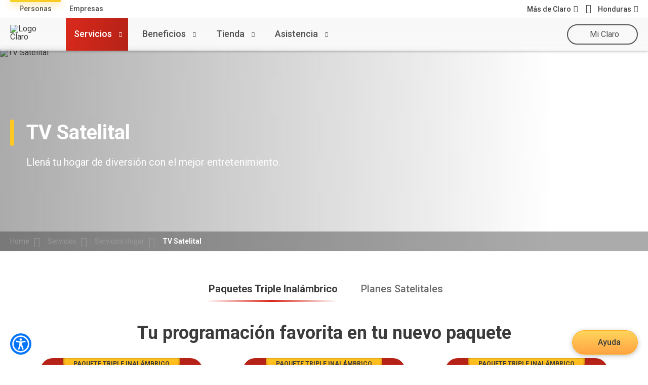

--- FILE ---
content_type: text/html
request_url: https://www.claro.com.hn/personas/servicios/servicios-hogar/tv-satelital/
body_size: 114370
content:
<!doctype html><html itemscope itemtype="http://schema.org/WebPage" lang="es"><head lang="es" xml:lang="es"><script>(function(w,d,s,l,i){w[l]=w[l]||[];w[l].push({'gtm.start':new Date().getTime(),event:'gtm.js'});var f=d.getElementsByTagName(s)[0],j=d.createElement(s),dl=l!='dataLayer'?'&l='+l:'';j.async=true;j.src='https://www.googletagmanager.com/gtm.js?id='+i+dl;f.parentNode.insertBefore(j,f); })(window,document,'script','dataLayer','GTM-KBMKG5H');</script><meta name="google-site-verification" content="o4Xm3Lez299khKuu3RU2mcyor578XIIypgH0vU8oP-s"><meta charset="UTF-8"><meta http-equiv="X-UA-Compatible" content="IE=edge,chrome=1"><meta name="viewport" content="width=device-width"><title>Claro TV Satelital: La mejor programación para tu hogar | Claro Honduras</title><meta name="description" content="Disfrutá de la mejor programación de TV en vivo y en demanda con Claro TV Satelital. Con una amplia variedad de canales, podrás encontrar lo que te gusta y para toda la familia."><meta content="Claro TV Satelital Honduras,programación TV en vivo,canales TV Claro,entretenimiento hogar Claro,servicios Claro hogar,internet residencial Claro,planes Claro hogar,TV satelital Honduras" name="Keywords"><meta content="Disfrutá de la mejor programación de TV en vivo y en demanda con Claro TV Satelital. Con una amplia variedad de canales, podrás encontrar lo que te gusta y para toda la familia." property="og:description"><meta content="Claro TV Satelital: La mejor programación para tu hogar | Claro Honduras" property="og:title"><meta content="/portal/hn/recursos_contenido/1643391568097-logo-claro-rojo0.png" property="og:image"><script>if(location.pathname == '/personas/') { document.cookie = "homePageMdla=true;path=/"; } else { document.cookie = "homePageMdla=false;path=/";}</script><meta name="apple-mobile-web-app-capable" content="yes"><meta name="apple-mobile-web-app-status-bar-style" content="black-translucent"><link rel="shortcut icon" href="/portal/hn/recursos_tema_evo/assets/internal/favicon.ico" rs_id=""><link rel="shortcut icon" href="/portal/hn/recursos_tema_evo/assets/internal/favicon.png"><link rel="apple-touch-icon" href="/portal/hn/recursos_tema_evo/assets/internal/icon-touch.png"><link rel="apple-touch-icon" sizes="72x72" href="/portal/hn/recursos_tema_evo/assets/internal/icon-touch-72.png"><link rel="apple-touch-icon" sizes="114x114" href="/portal/hn/recursos_tema_evo/assets/internal/icon-touch-114.png"><link rel="apple-touch-icon" sizes="144x144" href="/portal/hn/recursos_tema_evo/assets/internal/icon-touch-144.png"><link rel="preload" href="/portal/hn/recursos_tema_evo/js/animate/animate.min.css?V1" as="style"><link rel="preload" href="/portal/hn/recursos_tema_evo/assets/fonts/font-claro.css?V1" as="style"><link rel="preload" href="/portal/hn/recursos_tema_evo/js/fancybox/dist/jquery.fancybox.min.css?V1" as="style"><link rel="preload" href="/portal/hn/recursos_tema_evo/js/animate/wow.min.js?V1" as="script"><link rel="preload" href="/portal/hn/recursos_tema_evo/js/fancybox/dist/jquery.fancybox.min.js?V1" as="script"><link rel="preload" href="/portal/hn/recursos_tema_evo/js/lazysizes/lazysizes.min.js?V1" as="script"><link rel="preload" href="https://www.google-analytics.com/analytics.js" as="script"><link rel="preload" href="https://www.googletagmanager.com/gtm.js?id=GTM-KBMKG5H" as="script"><link rel="preconnect" href="https://www.googletagmanager.com/"><link rel="dns-prefetch" href="https://www.googletagmanager.com/"><link rel="preconnect" href="https://www.google-analytics.com"><link rel="dns-prefetch" href="https://www.google-analytics.com"><link rel="preconnect" href="https://secure.adnxs.com"><link rel="dns-prefetch" href="https://secure.adnxs.com"><link rel="preconnect" href="https://www.google.com"><link rel="dns-prefetch" href="https://www.google.com"><link rel="preconnect" href="https://www.google.com.mx"><link rel="dns-prefetch" href="https://www.google.com.mx"><link rel="preconnect" href="https://googleads.g.doubleclick.net"><link rel="dns-prefetch" href="https://googleads.g.doubleclick.net"><link rel="preconnect" href="https://www.googleadservices.com"><link rel="dns-prefetch" href="https://www.googleadservices.com"><script>/*! jQuery v3.5.1 | (c) JS Foundation and other contributors | jquery.org/license */ !function(e,t){"use strict";"object"==typeof module&&"object"==typeof module.exports?module.exports=e.document?t(e,!0):function(e){if(!e.document)throw new Error("jQuery requires a window with a document");return t(e)}:t(e)}("undefined"!=typeof window?window:this,function(C,e){"use strict";var t=[],r=Object.getPrototypeOf,s=t.slice,g=t.flat?function(e){return t.flat.call(e)}:function(e){return t.concat.apply([],e)},u=t.push,i=t.indexOf,n={},o=n.toString,v=n.hasOwnProperty,a=v.toString,l=a.call(Object),y={},m=function(e){return"function"==typeof e&&"number"!=typeof e.nodeType},x=function(e){return null!=e&&e===e.window},E=C.document,c={type:!0,src:!0,nonce:!0,noModule:!0};function b(e,t,n){var r,i,o=(n=n||E).createElement("script");if(o.text=e,t)for(r in c)(i=t[r]||t.getAttribute&&t.getAttribute(r))&&o.setAttribute(r,i);n.head.appendChild(o).parentNode.removeChild(o)}function w(e){return null==e?e+"":"object"==typeof e||"function"==typeof e?n[o.call(e)]||"object":typeof e}var f="3.5.1",S=function(e,t){return new S.fn.init(e,t)};function p(e){var t=!!e&&"length"in e&&e.length,n=w(e);return!m(e)&&!x(e)&&("array"===n||0===t||"number"==typeof t&&0<t&&t-1 in e)}S.fn=S.prototype={jquery:f,constructor:S,length:0,toArray:function(){return s.call(this)},get:function(e){return null==e?s.call(this):e<0?this[e+this.length]:this[e]},pushStack:function(e){var t=S.merge(this.constructor(),e);return t.prevObject=this,t},each:function(e){return S.each(this,e)},map:function(n){return this.pushStack(S.map(this,function(e,t){return n.call(e,t,e)}))},slice:function(){return this.pushStack(s.apply(this,arguments))},first:function(){return this.eq(0)},last:function(){return this.eq(-1)},even:function(){return this.pushStack(S.grep(this,function(e,t){return(t+1)%2}))},odd:function(){return this.pushStack(S.grep(this,function(e,t){return t%2}))},eq:function(e){var t=this.length,n=+e+(e<0?t:0);return this.pushStack(0<=n&&n<t?[this[n]]:[])},end:function(){return this.prevObject||this.constructor()},push:u,sort:t.sort,splice:t.splice},S.extend=S.fn.extend=function(){var e,t,n,r,i,o,a=arguments[0]||{},s=1,u=arguments.length,l=!1;for("boolean"==typeof a&&(l=a,a=arguments[s]||{},s++),"object"==typeof a||m(a)||(a={}),s===u&&(a=this,s--);s<u;s++)if(null!=(e=arguments[s]))for(t in e)r=e[t],"__proto__"!==t&&a!==r&&(l&&r&&(S.isPlainObject(r)||(i=Array.isArray(r)))?(n=a[t],o=i&&!Array.isArray(n)?[]:i||S.isPlainObject(n)?n:{},i=!1,a[t]=S.extend(l,o,r)):void 0!==r&&(a[t]=r));return a},S.extend({expando:"jQuery"+(f+Math.random()).replace(/\D/g,""),isReady:!0,error:function(e){throw new Error(e)},noop:function(){},isPlainObject:function(e){var t,n;return!(!e||"[object Object]"!==o.call(e))&&(!(t=r(e))||"function"==typeof(n=v.call(t,"constructor")&&t.constructor)&&a.call(n)===l)},isEmptyObject:function(e){var t;for(t in e)return!1;return!0},globalEval:function(e,t,n){b(e,{nonce:t&&t.nonce},n)},each:function(e,t){var n,r=0;if(p(e)){for(n=e.length;r<n;r++)if(!1===t.call(e[r],r,e[r]))break}else for(r in e)if(!1===t.call(e[r],r,e[r]))break;return e},makeArray:function(e,t){var n=t||[];return null!=e&&(p(Object(e))?S.merge(n,"string"==typeof e?[e]:e):u.call(n,e)),n},inArray:function(e,t,n){return null==t?-1:i.call(t,e,n)},merge:function(e,t){for(var n=+t.length,r=0,i=e.length;r<n;r++)e[i++]=t[r];return e.length=i,e},grep:function(e,t,n){for(var r=[],i=0,o=e.length,a=!n;i<o;i++)!t(e[i],i)!==a&&r.push(e[i]);return r},map:function(e,t,n){var r,i,o=0,a=[];if(p(e))for(r=e.length;o<r;o++)null!=(i=t(e[o],o,n))&&a.push(i);else for(o in e)null!=(i=t(e[o],o,n))&&a.push(i);return g(a)},guid:1,support:y}),"function"==typeof Symbol&&(S.fn[Symbol.iterator]=t[Symbol.iterator]),S.each("Boolean Number String Function Array Date RegExp Object Error Symbol".split(" "),function(e,t){n["[object "+t+"]"]=t.toLowerCase()});var d=function(n){var e,d,b,o,i,h,f,g,w,u,l,T,C,a,E,v,s,c,y,S="sizzle"+1*new Date,p=n.document,k=0,r=0,m=ue(),x=ue(),A=ue(),N=ue(),D=function(e,t){return e===t&&(l=!0),0},j={}.hasOwnProperty,t=[],q=t.pop,L=t.push,H=t.push,O=t.slice,P=function(e,t){for(var n=0,r=e.length;n<r;n++)if(e[n]===t)return n;return-1},R="checked|selected|async|autofocus|autoplay|controls|defer|disabled|hidden|ismap|loop|multiple|open|readonly|required|scoped",M="[\\x20\\t\\r\\n\\f]",I="(?:\\\\[\\da-fA-F]{1,6}"+M+"?|\\\\[^\\r\\n\\f]|[\\w-]|[^\0-\\x7f])+",W="\\["+M+"*("+I+")(?:"+M+"*([*^$|!~]?=)"+M+"*(?:'((?:\\\\.|[^\\\\'])*)'|\"((?:\\\\.|[^\\\\\"])*)\"|("+I+"))|)"+M+"*\\]",F=":("+I+")(?:\\((('((?:\\\\.|[^\\\\'])*)'|\"((?:\\\\.|[^\\\\\"])*)\")|((?:\\\\.|[^\\\\()[\\]]|"+W+")*)|.*)\\)|)",B=new RegExp(M+"+","g"),$=new RegExp("^"+M+"+|((?:^|[^\\\\])(?:\\\\.)*)"+M+"+$","g"),_=new RegExp("^"+M+"*,"+M+"*"),z=new RegExp("^"+M+"*([>+~]|"+M+")"+M+"*"),U=new RegExp(M+"|>"),X=new RegExp(F),V=new RegExp("^"+I+"$"),G={ID:new RegExp("^#("+I+")"),CLASS:new RegExp("^\\.("+I+")"),TAG:new RegExp("^("+I+"|[*])"),ATTR:new RegExp("^"+W),PSEUDO:new RegExp("^"+F),CHILD:new RegExp("^:(only|first|last|nth|nth-last)-(child|of-type)(?:\\("+M+"*(even|odd|(([+-]|)(\\d*)n|)"+M+"*(?:([+-]|)"+M+"*(\\d+)|))"+M+"*\\)|)","i"),bool:new RegExp("^(?:"+R+")$","i"),needsContext:new RegExp("^"+M+"*[>+~]|:(even|odd|eq|gt|lt|nth|first|last)(?:\\("+M+"*((?:-\\d)?\\d*)"+M+"*\\)|)(?=[^-]|$)","i")},Y=/HTML$/i,Q=/^(?:input|select|textarea|button)$/i,J=/^h\d$/i,K=/^[^{]+\{\s*\[native \w/,Z=/^(?:#([\w-]+)|(\w+)|\.([\w-]+))$/,ee=/[+~]/,te=new RegExp("\\\\[\\da-fA-F]{1,6}"+M+"?|\\\\([^\\r\\n\\f])","g"),ne=function(e,t){var n="0x"+e.slice(1)-65536;return t||(n<0?String.fromCharCode(n+65536):String.fromCharCode(n>>10|55296,1023&n|56320))},re=/([\0-\x1f\x7f]|^-?\d)|^-$|[^\0-\x1f\x7f-\uFFFF\w-]/g,ie=function(e,t){return t?"\0"===e?"\ufffd":e.slice(0,-1)+"\\"+e.charCodeAt(e.length-1).toString(16)+" ":"\\"+e},oe=function(){T()},ae=be(function(e){return!0===e.disabled&&"fieldset"===e.nodeName.toLowerCase()},{dir:"parentNode",next:"legend"});try{H.apply(t=O.call(p.childNodes),p.childNodes),t[p.childNodes.length].nodeType}catch(e){H={apply:t.length?function(e,t){L.apply(e,O.call(t))}:function(e,t){var n=e.length,r=0;while(e[n++]=t[r++]);e.length=n-1}}}function se(t,e,n,r){var i,o,a,s,u,l,c,f=e&&e.ownerDocument,p=e?e.nodeType:9;if(n=n||[],"string"!=typeof t||!t||1!==p&&9!==p&&11!==p)return n;if(!r&&(T(e),e=e||C,E)){if(11!==p&&(u=Z.exec(t)))if(i=u[1]){if(9===p){if(!(a=e.getElementById(i)))return n;if(a.id===i)return n.push(a),n}else if(f&&(a=f.getElementById(i))&&y(e,a)&&a.id===i)return n.push(a),n}else{if(u[2])return H.apply(n,e.getElementsByTagName(t)),n;if((i=u[3])&&d.getElementsByClassName&&e.getElementsByClassName)return H.apply(n,e.getElementsByClassName(i)),n}if(d.qsa&&!N[t+" "]&&(!v||!v.test(t))&&(1!==p||"object"!==e.nodeName.toLowerCase())){if(c=t,f=e,1===p&&(U.test(t)||z.test(t))){(f=ee.test(t)&&ye(e.parentNode)||e)===e&&d.scope||((s=e.getAttribute("id"))?s=s.replace(re,ie):e.setAttribute("id",s=S)),o=(l=h(t)).length;while(o--)l[o]=(s?"#"+s:":scope")+" "+xe(l[o]);c=l.join(",")}try{return H.apply(n,f.querySelectorAll(c)),n}catch(e){N(t,!0)}finally{s===S&&e.removeAttribute("id")}}}return g(t.replace($,"$1"),e,n,r)}function ue(){var r=[];return function e(t,n){return r.push(t+" ")>b.cacheLength&&delete e[r.shift()],e[t+" "]=n}}function le(e){return e[S]=!0,e}function ce(e){var t=C.createElement("fieldset");try{return!!e(t)}catch(e){return!1}finally{t.parentNode&&t.parentNode.removeChild(t),t=null}}function fe(e,t){var n=e.split("|"),r=n.length;while(r--)b.attrHandle[n[r]]=t}function pe(e,t){var n=t&&e,r=n&&1===e.nodeType&&1===t.nodeType&&e.sourceIndex-t.sourceIndex;if(r)return r;if(n)while(n=n.nextSibling)if(n===t)return-1;return e?1:-1}function de(t){return function(e){return"input"===e.nodeName.toLowerCase()&&e.type===t}}function he(n){return function(e){var t=e.nodeName.toLowerCase();return("input"===t||"button"===t)&&e.type===n}}function ge(t){return function(e){return"form"in e?e.parentNode&&!1===e.disabled?"label"in e?"label"in e.parentNode?e.parentNode.disabled===t:e.disabled===t:e.isDisabled===t||e.isDisabled!==!t&&ae(e)===t:e.disabled===t:"label"in e&&e.disabled===t}}function ve(a){return le(function(o){return o=+o,le(function(e,t){var n,r=a([],e.length,o),i=r.length;while(i--)e[n=r[i]]&&(e[n]=!(t[n]=e[n]))})})}function ye(e){return e&&"undefined"!=typeof e.getElementsByTagName&&e}for(e in d=se.support={},i=se.isXML=function(e){var t=e.namespaceURI,n=(e.ownerDocument||e).documentElement;return!Y.test(t||n&&n.nodeName||"HTML")},T=se.setDocument=function(e){var t,n,r=e?e.ownerDocument||e:p;return r!=C&&9===r.nodeType&&r.documentElement&&(a=(C=r).documentElement,E=!i(C),p!=C&&(n=C.defaultView)&&n.top!==n&&(n.addEventListener?n.addEventListener("unload",oe,!1):n.attachEvent&&n.attachEvent("onunload",oe)),d.scope=ce(function(e){return a.appendChild(e).appendChild(C.createElement("div")),"undefined"!=typeof e.querySelectorAll&&!e.querySelectorAll(":scope fieldset div").length}),d.attributes=ce(function(e){return e.className="i",!e.getAttribute("className")}),d.getElementsByTagName=ce(function(e){return e.appendChild(C.createComment("")),!e.getElementsByTagName("*").length}),d.getElementsByClassName=K.test(C.getElementsByClassName),d.getById=ce(function(e){return a.appendChild(e).id=S,!C.getElementsByName||!C.getElementsByName(S).length}),d.getById?(b.filter.ID=function(e){var t=e.replace(te,ne);return function(e){return e.getAttribute("id")===t}},b.find.ID=function(e,t){if("undefined"!=typeof t.getElementById&&E){var n=t.getElementById(e);return n?[n]:[]}}):(b.filter.ID=function(e){var n=e.replace(te,ne);return function(e){var t="undefined"!=typeof e.getAttributeNode&&e.getAttributeNode("id");return t&&t.value===n}},b.find.ID=function(e,t){if("undefined"!=typeof t.getElementById&&E){var n,r,i,o=t.getElementById(e);if(o){if((n=o.getAttributeNode("id"))&&n.value===e)return[o];i=t.getElementsByName(e),r=0;while(o=i[r++])if((n=o.getAttributeNode("id"))&&n.value===e)return[o]}return[]}}),b.find.TAG=d.getElementsByTagName?function(e,t){return"undefined"!=typeof t.getElementsByTagName?t.getElementsByTagName(e):d.qsa?t.querySelectorAll(e):void 0}:function(e,t){var n,r=[],i=0,o=t.getElementsByTagName(e);if("*"===e){while(n=o[i++])1===n.nodeType&&r.push(n);return r}return o},b.find.CLASS=d.getElementsByClassName&&function(e,t){if("undefined"!=typeof t.getElementsByClassName&&E)return t.getElementsByClassName(e)},s=[],v=[],(d.qsa=K.test(C.querySelectorAll))&&(ce(function(e){var t;a.appendChild(e).innerHTML="<a id='"+S+"'></a><select id='"+S+"-\r\\' msallowcapture=''><option selected=''></option></select>",e.querySelectorAll("[msallowcapture^='']").length&&v.push("[*^$]="+M+"*(?:''|\"\")"),e.querySelectorAll("[selected]").length||v.push("\\["+M+"*(?:value|"+R+")"),e.querySelectorAll("[id~="+S+"-]").length||v.push("~="),(t=C.createElement("input")).setAttribute("name",""),e.appendChild(t),e.querySelectorAll("[name='']").length||v.push("\\["+M+"*name"+M+"*="+M+"*(?:''|\"\")"),e.querySelectorAll(":checked").length||v.push(":checked"),e.querySelectorAll("a#"+S+"+*").length||v.push(".#.+[+~]"),e.querySelectorAll("\\\f"),v.push("[\\r\\n\\f]")}),ce(function(e){e.innerHTML="<a href='' disabled='disabled'></a><select disabled='disabled'><option/></select>";var t=C.createElement("input");t.setAttribute("type","hidden"),e.appendChild(t).setAttribute("name","D"),e.querySelectorAll("[name=d]").length&&v.push("name"+M+"*[*^$|!~]?="),2!==e.querySelectorAll(":enabled").length&&v.push(":enabled",":disabled"),a.appendChild(e).disabled=!0,2!==e.querySelectorAll(":disabled").length&&v.push(":enabled",":disabled"),e.querySelectorAll("*,:x"),v.push(",.*:")})),(d.matchesSelector=K.test(c=a.matches||a.webkitMatchesSelector||a.mozMatchesSelector||a.oMatchesSelector||a.msMatchesSelector))&&ce(function(e){d.disconnectedMatch=c.call(e,"*"),c.call(e,"[s!='']:x"),s.push("!=",F)}),v=v.length&&new RegExp(v.join("|")),s=s.length&&new RegExp(s.join("|")),t=K.test(a.compareDocumentPosition),y=t||K.test(a.contains)?function(e,t){var n=9===e.nodeType?e.documentElement:e,r=t&&t.parentNode;return e===r||!(!r||1!==r.nodeType||!(n.contains?n.contains(r):e.compareDocumentPosition&&16&e.compareDocumentPosition(r)))}:function(e,t){if(t)while(t=t.parentNode)if(t===e)return!0;return!1},D=t?function(e,t){if(e===t)return l=!0,0;var n=!e.compareDocumentPosition-!t.compareDocumentPosition;return n||(1&(n=(e.ownerDocument||e)==(t.ownerDocument||t)?e.compareDocumentPosition(t):1)||!d.sortDetached&&t.compareDocumentPosition(e)===n?e==C||e.ownerDocument==p&&y(p,e)?-1:t==C||t.ownerDocument==p&&y(p,t)?1:u?P(u,e)-P(u,t):0:4&n?-1:1)}:function(e,t){if(e===t)return l=!0,0;var n,r=0,i=e.parentNode,o=t.parentNode,a=[e],s=[t];if(!i||!o)return e==C?-1:t==C?1:i?-1:o?1:u?P(u,e)-P(u,t):0;if(i===o)return pe(e,t);n=e;while(n=n.parentNode)a.unshift(n);n=t;while(n=n.parentNode)s.unshift(n);while(a[r]===s[r])r++;return r?pe(a[r],s[r]):a[r]==p?-1:s[r]==p?1:0}),C},se.matches=function(e,t){return se(e,null,null,t)},se.matchesSelector=function(e,t){if(T(e),d.matchesSelector&&E&&!N[t+" "]&&(!s||!s.test(t))&&(!v||!v.test(t)))try{var n=c.call(e,t);if(n||d.disconnectedMatch||e.document&&11!==e.document.nodeType)return n}catch(e){N(t,!0)}return 0<se(t,C,null,[e]).length},se.contains=function(e,t){return(e.ownerDocument||e)!=C&&T(e),y(e,t)},se.attr=function(e,t){(e.ownerDocument||e)!=C&&T(e);var n=b.attrHandle[t.toLowerCase()],r=n&&j.call(b.attrHandle,t.toLowerCase())?n(e,t,!E):void 0;return void 0!==r?r:d.attributes||!E?e.getAttribute(t):(r=e.getAttributeNode(t))&&r.specified?r.value:null},se.escape=function(e){return(e+"").replace(re,ie)},se.error=function(e){throw new Error("Syntax error, unrecognized expression: "+e)},se.uniqueSort=function(e){var t,n=[],r=0,i=0;if(l=!d.detectDuplicates,u=!d.sortStable&&e.slice(0),e.sort(D),l){while(t=e[i++])t===e[i]&&(r=n.push(i));while(r--)e.splice(n[r],1)}return u=null,e},o=se.getText=function(e){var t,n="",r=0,i=e.nodeType;if(i){if(1===i||9===i||11===i){if("string"==typeof e.textContent)return e.textContent;for(e=e.firstChild;e;e=e.nextSibling)n+=o(e)}else if(3===i||4===i)return e.nodeValue}else while(t=e[r++])n+=o(t);return n},(b=se.selectors={cacheLength:50,createPseudo:le,match:G,attrHandle:{},find:{},relative:{">":{dir:"parentNode",first:!0}," ":{dir:"parentNode"},"+":{dir:"previousSibling",first:!0},"~":{dir:"previousSibling"}},preFilter:{ATTR:function(e){return e[1]=e[1].replace(te,ne),e[3]=(e[3]||e[4]||e[5]||"").replace(te,ne),"~="===e[2]&&(e[3]=" "+e[3]+" "),e.slice(0,4)},CHILD:function(e){return e[1]=e[1].toLowerCase(),"nth"===e[1].slice(0,3)?(e[3]||se.error(e[0]),e[4]=+(e[4]?e[5]+(e[6]||1):2*("even"===e[3]||"odd"===e[3])),e[5]=+(e[7]+e[8]||"odd"===e[3])):e[3]&&se.error(e[0]),e},PSEUDO:function(e){var t,n=!e[6]&&e[2];return G.CHILD.test(e[0])?null:(e[3]?e[2]=e[4]||e[5]||"":n&&X.test(n)&&(t=h(n,!0))&&(t=n.indexOf(")",n.length-t)-n.length)&&(e[0]=e[0].slice(0,t),e[2]=n.slice(0,t)),e.slice(0,3))}},filter:{TAG:function(e){var t=e.replace(te,ne).toLowerCase();return"*"===e?function(){return!0}:function(e){return e.nodeName&&e.nodeName.toLowerCase()===t}},CLASS:function(e){var t=m[e+" "];return t||(t=new RegExp("(^|"+M+")"+e+"("+M+"|$)"))&&m(e,function(e){return t.test("string"==typeof e.className&&e.className||"undefined"!=typeof e.getAttribute&&e.getAttribute("class")||"")})},ATTR:function(n,r,i){return function(e){var t=se.attr(e,n);return null==t?"!="===r:!r||(t+="","="===r?t===i:"!="===r?t!==i:"^="===r?i&&0===t.indexOf(i):"*="===r?i&&-1<t.indexOf(i):"$="===r?i&&t.slice(-i.length)===i:"~="===r?-1<(" "+t.replace(B," ")+" ").indexOf(i):"|="===r&&(t===i||t.slice(0,i.length+1)===i+"-"))}},CHILD:function(h,e,t,g,v){var y="nth"!==h.slice(0,3),m="last"!==h.slice(-4),x="of-type"===e;return 1===g&&0===v?function(e){return!!e.parentNode}:function(e,t,n){var r,i,o,a,s,u,l=y!==m?"nextSibling":"previousSibling",c=e.parentNode,f=x&&e.nodeName.toLowerCase(),p=!n&&!x,d=!1;if(c){if(y){while(l){a=e;while(a=a[l])if(x?a.nodeName.toLowerCase()===f:1===a.nodeType)return!1;u=l="only"===h&&!u&&"nextSibling"}return!0}if(u=[m?c.firstChild:c.lastChild],m&&p){d=(s=(r=(i=(o=(a=c)[S]||(a[S]={}))[a.uniqueID]||(o[a.uniqueID]={}))[h]||[])[0]===k&&r[1])&&r[2],a=s&&c.childNodes[s];while(a=++s&&a&&a[l]||(d=s=0)||u.pop())if(1===a.nodeType&&++d&&a===e){i[h]=[k,s,d];break}}else if(p&&(d=s=(r=(i=(o=(a=e)[S]||(a[S]={}))[a.uniqueID]||(o[a.uniqueID]={}))[h]||[])[0]===k&&r[1]),!1===d)while(a=++s&&a&&a[l]||(d=s=0)||u.pop())if((x?a.nodeName.toLowerCase()===f:1===a.nodeType)&&++d&&(p&&((i=(o=a[S]||(a[S]={}))[a.uniqueID]||(o[a.uniqueID]={}))[h]=[k,d]),a===e))break;return(d-=v)===g||d%g==0&&0<=d/g}}},PSEUDO:function(e,o){var t,a=b.pseudos[e]||b.setFilters[e.toLowerCase()]||se.error("unsupported pseudo: "+e);return a[S]?a(o):1<a.length?(t=[e,e,"",o],b.setFilters.hasOwnProperty(e.toLowerCase())?le(function(e,t){var n,r=a(e,o),i=r.length;while(i--)e[n=P(e,r[i])]=!(t[n]=r[i])}):function(e){return a(e,0,t)}):a}},pseudos:{not:le(function(e){var r=[],i=[],s=f(e.replace($,"$1"));return s[S]?le(function(e,t,n,r){var i,o=s(e,null,r,[]),a=e.length;while(a--)(i=o[a])&&(e[a]=!(t[a]=i))}):function(e,t,n){return r[0]=e,s(r,null,n,i),r[0]=null,!i.pop()}}),has:le(function(t){return function(e){return 0<se(t,e).length}}),contains:le(function(t){return t=t.replace(te,ne),function(e){return-1<(e.textContent||o(e)).indexOf(t)}}),lang:le(function(n){return V.test(n||"")||se.error("unsupported lang: "+n),n=n.replace(te,ne).toLowerCase(),function(e){var t;do{if(t=E?e.lang:e.getAttribute("xml:lang")||e.getAttribute("lang"))return(t=t.toLowerCase())===n||0===t.indexOf(n+"-")}while((e=e.parentNode)&&1===e.nodeType);return!1}}),target:function(e){var t=n.location&&n.location.hash;return t&&t.slice(1)===e.id},root:function(e){return e===a},focus:function(e){return e===C.activeElement&&(!C.hasFocus||C.hasFocus())&&!!(e.type||e.href||~e.tabIndex)},enabled:ge(!1),disabled:ge(!0),checked:function(e){var t=e.nodeName.toLowerCase();return"input"===t&&!!e.checked||"option"===t&&!!e.selected},selected:function(e){return e.parentNode&&e.parentNode.selectedIndex,!0===e.selected},empty:function(e){for(e=e.firstChild;e;e=e.nextSibling)if(e.nodeType<6)return!1;return!0},parent:function(e){return!b.pseudos.empty(e)},header:function(e){return J.test(e.nodeName)},input:function(e){return Q.test(e.nodeName)},button:function(e){var t=e.nodeName.toLowerCase();return"input"===t&&"button"===e.type||"button"===t},text:function(e){var t;return"input"===e.nodeName.toLowerCase()&&"text"===e.type&&(null==(t=e.getAttribute("type"))||"text"===t.toLowerCase())},first:ve(function(){return[0]}),last:ve(function(e,t){return[t-1]}),eq:ve(function(e,t,n){return[n<0?n+t:n]}),even:ve(function(e,t){for(var n=0;n<t;n+=2)e.push(n);return e}),odd:ve(function(e,t){for(var n=1;n<t;n+=2)e.push(n);return e}),lt:ve(function(e,t,n){for(var r=n<0?n+t:t<n?t:n;0<=--r;)e.push(r);return e}),gt:ve(function(e,t,n){for(var r=n<0?n+t:n;++r<t;)e.push(r);return e})}}).pseudos.nth=b.pseudos.eq,{radio:!0,checkbox:!0,file:!0,password:!0,image:!0})b.pseudos[e]=de(e);for(e in{submit:!0,reset:!0})b.pseudos[e]=he(e);function me(){}function xe(e){for(var t=0,n=e.length,r="";t<n;t++)r+=e[t].value;return r}function be(s,e,t){var u=e.dir,l=e.next,c=l||u,f=t&&"parentNode"===c,p=r++;return e.first?function(e,t,n){while(e=e[u])if(1===e.nodeType||f)return s(e,t,n);return!1}:function(e,t,n){var r,i,o,a=[k,p];if(n){while(e=e[u])if((1===e.nodeType||f)&&s(e,t,n))return!0}else while(e=e[u])if(1===e.nodeType||f)if(i=(o=e[S]||(e[S]={}))[e.uniqueID]||(o[e.uniqueID]={}),l&&l===e.nodeName.toLowerCase())e=e[u]||e;else{if((r=i[c])&&r[0]===k&&r[1]===p)return a[2]=r[2];if((i[c]=a)[2]=s(e,t,n))return!0}return!1}}function we(i){return 1<i.length?function(e,t,n){var r=i.length;while(r--)if(!i[r](e,t,n))return!1;return!0}:i[0]}function Te(e,t,n,r,i){for(var o,a=[],s=0,u=e.length,l=null!=t;s<u;s++)(o=e[s])&&(n&&!n(o,r,i)||(a.push(o),l&&t.push(s)));return a}function Ce(d,h,g,v,y,e){return v&&!v[S]&&(v=Ce(v)),y&&!y[S]&&(y=Ce(y,e)),le(function(e,t,n,r){var i,o,a,s=[],u=[],l=t.length,c=e||function(e,t,n){for(var r=0,i=t.length;r<i;r++)se(e,t[r],n);return n}(h||"*",n.nodeType?[n]:n,[]),f=!d||!e&&h?c:Te(c,s,d,n,r),p=g?y||(e?d:l||v)?[]:t:f;if(g&&g(f,p,n,r),v){i=Te(p,u),v(i,[],n,r),o=i.length;while(o--)(a=i[o])&&(p[u[o]]=!(f[u[o]]=a))}if(e){if(y||d){if(y){i=[],o=p.length;while(o--)(a=p[o])&&i.push(f[o]=a);y(null,p=[],i,r)}o=p.length;while(o--)(a=p[o])&&-1<(i=y?P(e,a):s[o])&&(e[i]=!(t[i]=a))}}else p=Te(p===t?p.splice(l,p.length):p),y?y(null,t,p,r):H.apply(t,p)})}function Ee(e){for(var i,t,n,r=e.length,o=b.relative[e[0].type],a=o||b.relative[" "],s=o?1:0,u=be(function(e){return e===i},a,!0),l=be(function(e){return-1<P(i,e)},a,!0),c=[function(e,t,n){var r=!o&&(n||t!==w)||((i=t).nodeType?u(e,t,n):l(e,t,n));return i=null,r}];s<r;s++)if(t=b.relative[e[s].type])c=[be(we(c),t)];else{if((t=b.filter[e[s].type].apply(null,e[s].matches))[S]){for(n=++s;n<r;n++)if(b.relative[e[n].type])break;return Ce(1<s&&we(c),1<s&&xe(e.slice(0,s-1).concat({value:" "===e[s-2].type?"*":""})).replace($,"$1"),t,s<n&&Ee(e.slice(s,n)),n<r&&Ee(e=e.slice(n)),n<r&&xe(e))}c.push(t)}return we(c)}return me.prototype=b.filters=b.pseudos,b.setFilters=new me,h=se.tokenize=function(e,t){var n,r,i,o,a,s,u,l=x[e+" "];if(l)return t?0:l.slice(0);a=e,s=[],u=b.preFilter;while(a){for(o in n&&!(r=_.exec(a))||(r&&(a=a.slice(r[0].length)||a),s.push(i=[])),n=!1,(r=z.exec(a))&&(n=r.shift(),i.push({value:n,type:r[0].replace($," ")}),a=a.slice(n.length)),b.filter)!(r=G[o].exec(a))||u[o]&&!(r=u[o](r))||(n=r.shift(),i.push({value:n,type:o,matches:r}),a=a.slice(n.length));if(!n)break}return t?a.length:a?se.error(e):x(e,s).slice(0)},f=se.compile=function(e,t){var n,v,y,m,x,r,i=[],o=[],a=A[e+" "];if(!a){t||(t=h(e)),n=t.length;while(n--)(a=Ee(t[n]))[S]?i.push(a):o.push(a);(a=A(e,(v=o,m=0<(y=i).length,x=0<v.length,r=function(e,t,n,r,i){var o,a,s,u=0,l="0",c=e&&[],f=[],p=w,d=e||x&&b.find.TAG("*",i),h=k+=null==p?1:Math.random()||.1,g=d.length;for(i&&(w=t==C||t||i);l!==g&&null!=(o=d[l]);l++){if(x&&o){a=0,t||o.ownerDocument==C||(T(o),n=!E);while(s=v[a++])if(s(o,t||C,n)){r.push(o);break}i&&(k=h)}m&&((o=!s&&o)&&u--,e&&c.push(o))}if(u+=l,m&&l!==u){a=0;while(s=y[a++])s(c,f,t,n);if(e){if(0<u)while(l--)c[l]||f[l]||(f[l]=q.call(r));f=Te(f)}H.apply(r,f),i&&!e&&0<f.length&&1<u+y.length&&se.uniqueSort(r)}return i&&(k=h,w=p),c},m?le(r):r))).selector=e}return a},g=se.select=function(e,t,n,r){var i,o,a,s,u,l="function"==typeof e&&e,c=!r&&h(e=l.selector||e);if(n=n||[],1===c.length){if(2<(o=c[0]=c[0].slice(0)).length&&"ID"===(a=o[0]).type&&9===t.nodeType&&E&&b.relative[o[1].type]){if(!(t=(b.find.ID(a.matches[0].replace(te,ne),t)||[])[0]))return n;l&&(t=t.parentNode),e=e.slice(o.shift().value.length)}i=G.needsContext.test(e)?0:o.length;while(i--){if(a=o[i],b.relative[s=a.type])break;if((u=b.find[s])&&(r=u(a.matches[0].replace(te,ne),ee.test(o[0].type)&&ye(t.parentNode)||t))){if(o.splice(i,1),!(e=r.length&&xe(o)))return H.apply(n,r),n;break}}}return(l||f(e,c))(r,t,!E,n,!t||ee.test(e)&&ye(t.parentNode)||t),n},d.sortStable=S.split("").sort(D).join("")===S,d.detectDuplicates=!!l,T(),d.sortDetached=ce(function(e){return 1&e.compareDocumentPosition(C.createElement("fieldset"))}),ce(function(e){return e.innerHTML="<a href='#'></a>","#"===e.firstChild.getAttribute("href")})||fe("type|href|height|width",function(e,t,n){if(!n)return e.getAttribute(t,"type"===t.toLowerCase()?1:2)}),d.attributes&&ce(function(e){return e.innerHTML="<input/>",e.firstChild.setAttribute("value",""),""===e.firstChild.getAttribute("value")})||fe("value",function(e,t,n){if(!n&&"input"===e.nodeName.toLowerCase())return e.defaultValue}),ce(function(e){return null==e.getAttribute("disabled")})||fe(R,function(e,t,n){var r;if(!n)return!0===e[t]?t.toLowerCase():(r=e.getAttributeNode(t))&&r.specified?r.value:null}),se}(C);S.find=d,S.expr=d.selectors,S.expr[":"]=S.expr.pseudos,S.uniqueSort=S.unique=d.uniqueSort,S.text=d.getText,S.isXMLDoc=d.isXML,S.contains=d.contains,S.escapeSelector=d.escape;var h=function(e,t,n){var r=[],i=void 0!==n;while((e=e[t])&&9!==e.nodeType)if(1===e.nodeType){if(i&&S(e).is(n))break;r.push(e)}return r},T=function(e,t){for(var n=[];e;e=e.nextSibling)1===e.nodeType&&e!==t&&n.push(e);return n},k=S.expr.match.needsContext;function A(e,t){return e.nodeName&&e.nodeName.toLowerCase()===t.toLowerCase()}var N=/^<([a-z][^\/\0>:\x20\t\r\n\f]*)[\x20\t\r\n\f]*\/?>(?:<\/\1>|)$/i;function D(e,n,r){return m(n)?S.grep(e,function(e,t){return!!n.call(e,t,e)!==r}):n.nodeType?S.grep(e,function(e){return e===n!==r}):"string"!=typeof n?S.grep(e,function(e){return-1<i.call(n,e)!==r}):S.filter(n,e,r)}S.filter=function(e,t,n){var r=t[0];return n&&(e=":not("+e+")"),1===t.length&&1===r.nodeType?S.find.matchesSelector(r,e)?[r]:[]:S.find.matches(e,S.grep(t,function(e){return 1===e.nodeType}))},S.fn.extend({find:function(e){var t,n,r=this.length,i=this;if("string"!=typeof e)return this.pushStack(S(e).filter(function(){for(t=0;t<r;t++)if(S.contains(i[t],this))return!0}));for(n=this.pushStack([]),t=0;t<r;t++)S.find(e,i[t],n);return 1<r?S.uniqueSort(n):n},filter:function(e){return this.pushStack(D(this,e||[],!1))},not:function(e){return this.pushStack(D(this,e||[],!0))},is:function(e){return!!D(this,"string"==typeof e&&k.test(e)?S(e):e||[],!1).length}});var j,q=/^(?:\s*(<[\w\W]+>)[^>]*|#([\w-]+))$/;(S.fn.init=function(e,t,n){var r,i;if(!e)return this;if(n=n||j,"string"==typeof e){if(!(r="<"===e[0]&&">"===e[e.length-1]&&3<=e.length?[null,e,null]:q.exec(e))||!r[1]&&t)return!t||t.jquery?(t||n).find(e):this.constructor(t).find(e);if(r[1]){if(t=t instanceof S?t[0]:t,S.merge(this,S.parseHTML(r[1],t&&t.nodeType?t.ownerDocument||t:E,!0)),N.test(r[1])&&S.isPlainObject(t))for(r in t)m(this[r])?this[r](t[r]):this.attr(r,t[r]);return this}return(i=E.getElementById(r[2]))&&(this[0]=i,this.length=1),this}return e.nodeType?(this[0]=e,this.length=1,this):m(e)?void 0!==n.ready?n.ready(e):e(S):S.makeArray(e,this)}).prototype=S.fn,j=S(E);var L=/^(?:parents|prev(?:Until|All))/,H={children:!0,contents:!0,next:!0,prev:!0};function O(e,t){while((e=e[t])&&1!==e.nodeType);return e}S.fn.extend({has:function(e){var t=S(e,this),n=t.length;return this.filter(function(){for(var e=0;e<n;e++)if(S.contains(this,t[e]))return!0})},closest:function(e,t){var n,r=0,i=this.length,o=[],a="string"!=typeof e&&S(e);if(!k.test(e))for(;r<i;r++)for(n=this[r];n&&n!==t;n=n.parentNode)if(n.nodeType<11&&(a?-1<a.index(n):1===n.nodeType&&S.find.matchesSelector(n,e))){o.push(n);break}return this.pushStack(1<o.length?S.uniqueSort(o):o)},index:function(e){return e?"string"==typeof e?i.call(S(e),this[0]):i.call(this,e.jquery?e[0]:e):this[0]&&this[0].parentNode?this.first().prevAll().length:-1},add:function(e,t){return this.pushStack(S.uniqueSort(S.merge(this.get(),S(e,t))))},addBack:function(e){return this.add(null==e?this.prevObject:this.prevObject.filter(e))}}),S.each({parent:function(e){var t=e.parentNode;return t&&11!==t.nodeType?t:null},parents:function(e){return h(e,"parentNode")},parentsUntil:function(e,t,n){return h(e,"parentNode",n)},next:function(e){return O(e,"nextSibling")},prev:function(e){return O(e,"previousSibling")},nextAll:function(e){return h(e,"nextSibling")},prevAll:function(e){return h(e,"previousSibling")},nextUntil:function(e,t,n){return h(e,"nextSibling",n)},prevUntil:function(e,t,n){return h(e,"previousSibling",n)},siblings:function(e){return T((e.parentNode||{}).firstChild,e)},children:function(e){return T(e.firstChild)},contents:function(e){return null!=e.contentDocument&&r(e.contentDocument)?e.contentDocument:(A(e,"template")&&(e=e.content||e),S.merge([],e.childNodes))}},function(r,i){S.fn[r]=function(e,t){var n=S.map(this,i,e);return"Until"!==r.slice(-5)&&(t=e),t&&"string"==typeof t&&(n=S.filter(t,n)),1<this.length&&(H[r]||S.uniqueSort(n),L.test(r)&&n.reverse()),this.pushStack(n)}});var P=/[^\x20\t\r\n\f]+/g;function R(e){return e}function M(e){throw e}function I(e,t,n,r){var i;try{e&&m(i=e.promise)?i.call(e).done(t).fail(n):e&&m(i=e.then)?i.call(e,t,n):t.apply(void 0,[e].slice(r))}catch(e){n.apply(void 0,[e])}}S.Callbacks=function(r){var e,n;r="string"==typeof r?(e=r,n={},S.each(e.match(P)||[],function(e,t){n[t]=!0}),n):S.extend({},r);var i,t,o,a,s=[],u=[],l=-1,c=function(){for(a=a||r.once,o=i=!0;u.length;l=-1){t=u.shift();while(++l<s.length)!1===s[l].apply(t[0],t[1])&&r.stopOnFalse&&(l=s.length,t=!1)}r.memory||(t=!1),i=!1,a&&(s=t?[]:"")},f={add:function(){return s&&(t&&!i&&(l=s.length-1,u.push(t)),function n(e){S.each(e,function(e,t){m(t)?r.unique&&f.has(t)||s.push(t):t&&t.length&&"string"!==w(t)&&n(t)})}(arguments),t&&!i&&c()),this},remove:function(){return S.each(arguments,function(e,t){var n;while(-1<(n=S.inArray(t,s,n)))s.splice(n,1),n<=l&&l--}),this},has:function(e){return e?-1<S.inArray(e,s):0<s.length},empty:function(){return s&&(s=[]),this},disable:function(){return a=u=[],s=t="",this},disabled:function(){return!s},lock:function(){return a=u=[],t||i||(s=t=""),this},locked:function(){return!!a},fireWith:function(e,t){return a||(t=[e,(t=t||[]).slice?t.slice():t],u.push(t),i||c()),this},fire:function(){return f.fireWith(this,arguments),this},fired:function(){return!!o}};return f},S.extend({Deferred:function(e){var o=[["notify","progress",S.Callbacks("memory"),S.Callbacks("memory"),2],["resolve","done",S.Callbacks("once memory"),S.Callbacks("once memory"),0,"resolved"],["reject","fail",S.Callbacks("once memory"),S.Callbacks("once memory"),1,"rejected"]],i="pending",a={state:function(){return i},always:function(){return s.done(arguments).fail(arguments),this},"catch":function(e){return a.then(null,e)},pipe:function(){var i=arguments;return S.Deferred(function(r){S.each(o,function(e,t){var n=m(i[t[4]])&&i[t[4]];s[t[1]](function(){var e=n&&n.apply(this,arguments);e&&m(e.promise)?e.promise().progress(r.notify).done(r.resolve).fail(r.reject):r[t[0]+"With"](this,n?[e]:arguments)})}),i=null}).promise()},then:function(t,n,r){var u=0;function l(i,o,a,s){return function(){var n=this,r=arguments,e=function(){var e,t;if(!(i<u)){if((e=a.apply(n,r))===o.promise())throw new TypeError("Thenable self-resolution");t=e&&("object"==typeof e||"function"==typeof e)&&e.then,m(t)?s?t.call(e,l(u,o,R,s),l(u,o,M,s)):(u++,t.call(e,l(u,o,R,s),l(u,o,M,s),l(u,o,R,o.notifyWith))):(a!==R&&(n=void 0,r=[e]),(s||o.resolveWith)(n,r))}},t=s?e:function(){try{e()}catch(e){S.Deferred.exceptionHook&&S.Deferred.exceptionHook(e,t.stackTrace),u<=i+1&&(a!==M&&(n=void 0,r=[e]),o.rejectWith(n,r))}};i?t():(S.Deferred.getStackHook&&(t.stackTrace=S.Deferred.getStackHook()),C.setTimeout(t))}}return S.Deferred(function(e){o[0][3].add(l(0,e,m(r)?r:R,e.notifyWith)),o[1][3].add(l(0,e,m(t)?t:R)),o[2][3].add(l(0,e,m(n)?n:M))}).promise()},promise:function(e){return null!=e?S.extend(e,a):a}},s={};return S.each(o,function(e,t){var n=t[2],r=t[5];a[t[1]]=n.add,r&&n.add(function(){i=r},o[3-e][2].disable,o[3-e][3].disable,o[0][2].lock,o[0][3].lock),n.add(t[3].fire),s[t[0]]=function(){return s[t[0]+"With"](this===s?void 0:this,arguments),this},s[t[0]+"With"]=n.fireWith}),a.promise(s),e&&e.call(s,s),s},when:function(e){var n=arguments.length,t=n,r=Array(t),i=s.call(arguments),o=S.Deferred(),a=function(t){return function(e){r[t]=this,i[t]=1<arguments.length?s.call(arguments):e,--n||o.resolveWith(r,i)}};if(n<=1&&(I(e,o.done(a(t)).resolve,o.reject,!n),"pending"===o.state()||m(i[t]&&i[t].then)))return o.then();while(t--)I(i[t],a(t),o.reject);return o.promise()}});var W=/^(Eval|Internal|Range|Reference|Syntax|Type|URI)Error$/;S.Deferred.exceptionHook=function(e,t){C.console&&C.console.warn&&e&&W.test(e.name)&&C.console.warn("jQuery.Deferred exception: "+e.message,e.stack,t)},S.readyException=function(e){C.setTimeout(function(){throw e})};var F=S.Deferred();function B(){E.removeEventListener("DOMContentLoaded",B),C.removeEventListener("load",B),S.ready()}S.fn.ready=function(e){return F.then(e)["catch"](function(e){S.readyException(e)}),this},S.extend({isReady:!1,readyWait:1,ready:function(e){(!0===e?--S.readyWait:S.isReady)||(S.isReady=!0)!==e&&0<--S.readyWait||F.resolveWith(E,[S])}}),S.ready.then=F.then,"complete"===E.readyState||"loading"!==E.readyState&&!E.documentElement.doScroll?C.setTimeout(S.ready):(E.addEventListener("DOMContentLoaded",B),C.addEventListener("load",B));var $=function(e,t,n,r,i,o,a){var s=0,u=e.length,l=null==n;if("object"===w(n))for(s in i=!0,n)$(e,t,s,n[s],!0,o,a);else if(void 0!==r&&(i=!0,m(r)||(a=!0),l&&(a?(t.call(e,r),t=null):(l=t,t=function(e,t,n){return l.call(S(e),n)})),t))for(;s<u;s++)t(e[s],n,a?r:r.call(e[s],s,t(e[s],n)));return i?e:l?t.call(e):u?t(e[0],n):o},_=/^-ms-/,z=/-([a-z])/g;function U(e,t){return t.toUpperCase()}function X(e){return e.replace(_,"ms-").replace(z,U)}var V=function(e){return 1===e.nodeType||9===e.nodeType||!+e.nodeType};function G(){this.expando=S.expando+G.uid++}G.uid=1,G.prototype={cache:function(e){var t=e[this.expando];return t||(t={},V(e)&&(e.nodeType?e[this.expando]=t:Object.defineProperty(e,this.expando,{value:t,configurable:!0}))),t},set:function(e,t,n){var r,i=this.cache(e);if("string"==typeof t)i[X(t)]=n;else for(r in t)i[X(r)]=t[r];return i},get:function(e,t){return void 0===t?this.cache(e):e[this.expando]&&e[this.expando][X(t)]},access:function(e,t,n){return void 0===t||t&&"string"==typeof t&&void 0===n?this.get(e,t):(this.set(e,t,n),void 0!==n?n:t)},remove:function(e,t){var n,r=e[this.expando];if(void 0!==r){if(void 0!==t){n=(t=Array.isArray(t)?t.map(X):(t=X(t))in r?[t]:t.match(P)||[]).length;while(n--)delete r[t[n]]}(void 0===t||S.isEmptyObject(r))&&(e.nodeType?e[this.expando]=void 0:delete e[this.expando])}},hasData:function(e){var t=e[this.expando];return void 0!==t&&!S.isEmptyObject(t)}};var Y=new G,Q=new G,J=/^(?:\{[\w\W]*\}|\[[\w\W]*\])$/,K=/[A-Z]/g;function Z(e,t,n){var r,i;if(void 0===n&&1===e.nodeType)if(r="data-"+t.replace(K,"-$&").toLowerCase(),"string"==typeof(n=e.getAttribute(r))){try{n="true"===(i=n)||"false"!==i&&("null"===i?null:i===+i+""?+i:J.test(i)?JSON.parse(i):i)}catch(e){}Q.set(e,t,n)}else n=void 0;return n}S.extend({hasData:function(e){return Q.hasData(e)||Y.hasData(e)},data:function(e,t,n){return Q.access(e,t,n)},removeData:function(e,t){Q.remove(e,t)},_data:function(e,t,n){return Y.access(e,t,n)},_removeData:function(e,t){Y.remove(e,t)}}),S.fn.extend({data:function(n,e){var t,r,i,o=this[0],a=o&&o.attributes;if(void 0===n){if(this.length&&(i=Q.get(o),1===o.nodeType&&!Y.get(o,"hasDataAttrs"))){t=a.length;while(t--)a[t]&&0===(r=a[t].name).indexOf("data-")&&(r=X(r.slice(5)),Z(o,r,i[r]));Y.set(o,"hasDataAttrs",!0)}return i}return"object"==typeof n?this.each(function(){Q.set(this,n)}):$(this,function(e){var t;if(o&&void 0===e)return void 0!==(t=Q.get(o,n))?t:void 0!==(t=Z(o,n))?t:void 0;this.each(function(){Q.set(this,n,e)})},null,e,1<arguments.length,null,!0)},removeData:function(e){return this.each(function(){Q.remove(this,e)})}}),S.extend({queue:function(e,t,n){var r;if(e)return t=(t||"fx")+"queue",r=Y.get(e,t),n&&(!r||Array.isArray(n)?r=Y.access(e,t,S.makeArray(n)):r.push(n)),r||[]},dequeue:function(e,t){t=t||"fx";var n=S.queue(e,t),r=n.length,i=n.shift(),o=S._queueHooks(e,t);"inprogress"===i&&(i=n.shift(),r--),i&&("fx"===t&&n.unshift("inprogress"),delete o.stop,i.call(e,function(){S.dequeue(e,t)},o)),!r&&o&&o.empty.fire()},_queueHooks:function(e,t){var n=t+"queueHooks";return Y.get(e,n)||Y.access(e,n,{empty:S.Callbacks("once memory").add(function(){Y.remove(e,[t+"queue",n])})})}}),S.fn.extend({queue:function(t,n){var e=2;return"string"!=typeof t&&(n=t,t="fx",e--),arguments.length<e?S.queue(this[0],t):void 0===n?this:this.each(function(){var e=S.queue(this,t,n);S._queueHooks(this,t),"fx"===t&&"inprogress"!==e[0]&&S.dequeue(this,t)})},dequeue:function(e){return this.each(function(){S.dequeue(this,e)})},clearQueue:function(e){return this.queue(e||"fx",[])},promise:function(e,t){var n,r=1,i=S.Deferred(),o=this,a=this.length,s=function(){--r||i.resolveWith(o,[o])};"string"!=typeof e&&(t=e,e=void 0),e=e||"fx";while(a--)(n=Y.get(o[a],e+"queueHooks"))&&n.empty&&(r++,n.empty.add(s));return s(),i.promise(t)}});var ee=/[+-]?(?:\d*\.|)\d+(?:[eE][+-]?\d+|)/.source,te=new RegExp("^(?:([+-])=|)("+ee+")([a-z%]*)$","i"),ne=["Top","Right","Bottom","Left"],re=E.documentElement,ie=function(e){return S.contains(e.ownerDocument,e)},oe={composed:!0};re.getRootNode&&(ie=function(e){return S.contains(e.ownerDocument,e)||e.getRootNode(oe)===e.ownerDocument});var ae=function(e,t){return"none"===(e=t||e).style.display||""===e.style.display&&ie(e)&&"none"===S.css(e,"display")};function se(e,t,n,r){var i,o,a=20,s=r?function(){return r.cur()}:function(){return S.css(e,t,"")},u=s(),l=n&&n[3]||(S.cssNumber[t]?"":"px"),c=e.nodeType&&(S.cssNumber[t]||"px"!==l&&+u)&&te.exec(S.css(e,t));if(c&&c[3]!==l){u/=2,l=l||c[3],c=+u||1;while(a--)S.style(e,t,c+l),(1-o)*(1-(o=s()/u||.5))<=0&&(a=0),c/=o;c*=2,S.style(e,t,c+l),n=n||[]}return n&&(c=+c||+u||0,i=n[1]?c+(n[1]+1)*n[2]:+n[2],r&&(r.unit=l,r.start=c,r.end=i)),i}var ue={};function le(e,t){for(var n,r,i,o,a,s,u,l=[],c=0,f=e.length;c<f;c++)(r=e[c]).style&&(n=r.style.display,t?("none"===n&&(l[c]=Y.get(r,"display")||null,l[c]||(r.style.display="")),""===r.style.display&&ae(r)&&(l[c]=(u=a=o=void 0,a=(i=r).ownerDocument,s=i.nodeName,(u=ue[s])||(o=a.body.appendChild(a.createElement(s)),u=S.css(o,"display"),o.parentNode.removeChild(o),"none"===u&&(u="block"),ue[s]=u)))):"none"!==n&&(l[c]="none",Y.set(r,"display",n)));for(c=0;c<f;c++)null!=l[c]&&(e[c].style.display=l[c]);return e}S.fn.extend({show:function(){return le(this,!0)},hide:function(){return le(this)},toggle:function(e){return"boolean"==typeof e?e?this.show():this.hide():this.each(function(){ae(this)?S(this).show():S(this).hide()})}});var ce,fe,pe=/^(?:checkbox|radio)$/i,de=/<([a-z][^\/\0>\x20\t\r\n\f]*)/i,he=/^$|^module$|\/(?:java|ecma)script/i;ce=E.createDocumentFragment().appendChild(E.createElement("div")),(fe=E.createElement("input")).setAttribute("type","radio"),fe.setAttribute("checked","checked"),fe.setAttribute("name","t"),ce.appendChild(fe),y.checkClone=ce.cloneNode(!0).cloneNode(!0).lastChild.checked,ce.innerHTML="<textarea>x</textarea>",y.noCloneChecked=!!ce.cloneNode(!0).lastChild.defaultValue,ce.innerHTML="<option></option>",y.option=!!ce.lastChild;var ge={thead:[1,"<table>","</table>"],col:[2,"<table><colgroup>","</colgroup></table>"],tr:[2,"<table><tbody>","</tbody></table>"],td:[3,"<table><tbody><tr>","</tr></tbody></table>"],_default:[0,"",""]};function ve(e,t){var n;return n="undefined"!=typeof e.getElementsByTagName?e.getElementsByTagName(t||"*"):"undefined"!=typeof e.querySelectorAll?e.querySelectorAll(t||"*"):[],void 0===t||t&&A(e,t)?S.merge([e],n):n}function ye(e,t){for(var n=0,r=e.length;n<r;n++)Y.set(e[n],"globalEval",!t||Y.get(t[n],"globalEval"))}ge.tbody=ge.tfoot=ge.colgroup=ge.caption=ge.thead,ge.th=ge.td,y.option||(ge.optgroup=ge.option=[1,"<select multiple='multiple'>","</select>"]);var me=/<|&#?\w+;/;function xe(e,t,n,r,i){for(var o,a,s,u,l,c,f=t.createDocumentFragment(),p=[],d=0,h=e.length;d<h;d++)if((o=e[d])||0===o)if("object"===w(o))S.merge(p,o.nodeType?[o]:o);else if(me.test(o)){a=a||f.appendChild(t.createElement("div")),s=(de.exec(o)||["",""])[1].toLowerCase(),u=ge[s]||ge._default,a.innerHTML=u[1]+S.htmlPrefilter(o)+u[2],c=u[0];while(c--)a=a.lastChild;S.merge(p,a.childNodes),(a=f.firstChild).textContent=""}else p.push(t.createTextNode(o));f.textContent="",d=0;while(o=p[d++])if(r&&-1<S.inArray(o,r))i&&i.push(o);else if(l=ie(o),a=ve(f.appendChild(o),"script"),l&&ye(a),n){c=0;while(o=a[c++])he.test(o.type||"")&&n.push(o)}return f}var be=/^key/,we=/^(?:mouse|pointer|contextmenu|drag|drop)|click/,Te=/^([^.]*)(?:\.(.+)|)/;function Ce(){return!0}function Ee(){return!1}function Se(e,t){return e===function(){try{return E.activeElement}catch(e){}}()==("focus"===t)}function ke(e,t,n,r,i,o){var a,s;if("object"==typeof t){for(s in"string"!=typeof n&&(r=r||n,n=void 0),t)ke(e,s,n,r,t[s],o);return e}if(null==r&&null==i?(i=n,r=n=void 0):null==i&&("string"==typeof n?(i=r,r=void 0):(i=r,r=n,n=void 0)),!1===i)i=Ee;else if(!i)return e;return 1===o&&(a=i,(i=function(e){return S().off(e),a.apply(this,arguments)}).guid=a.guid||(a.guid=S.guid++)),e.each(function(){S.event.add(this,t,i,r,n)})}function Ae(e,i,o){o?(Y.set(e,i,!1),S.event.add(e,i,{namespace:!1,handler:function(e){var t,n,r=Y.get(this,i);if(1&e.isTrigger&&this[i]){if(r.length)(S.event.special[i]||{}).delegateType&&e.stopPropagation();else if(r=s.call(arguments),Y.set(this,i,r),t=o(this,i),this[i](),r!==(n=Y.get(this,i))||t?Y.set(this,i,!1):n={},r!==n)return e.stopImmediatePropagation(),e.preventDefault(),n.value}else r.length&&(Y.set(this,i,{value:S.event.trigger(S.extend(r[0],S.Event.prototype),r.slice(1),this)}),e.stopImmediatePropagation())}})):void 0===Y.get(e,i)&&S.event.add(e,i,Ce)}S.event={global:{},add:function(t,e,n,r,i){var o,a,s,u,l,c,f,p,d,h,g,v=Y.get(t);if(V(t)){n.handler&&(n=(o=n).handler,i=o.selector),i&&S.find.matchesSelector(re,i),n.guid||(n.guid=S.guid++),(u=v.events)||(u=v.events=Object.create(null)),(a=v.handle)||(a=v.handle=function(e){return"undefined"!=typeof S&&S.event.triggered!==e.type?S.event.dispatch.apply(t,arguments):void 0}),l=(e=(e||"").match(P)||[""]).length;while(l--)d=g=(s=Te.exec(e[l])||[])[1],h=(s[2]||"").split(".").sort(),d&&(f=S.event.special[d]||{},d=(i?f.delegateType:f.bindType)||d,f=S.event.special[d]||{},c=S.extend({type:d,origType:g,data:r,handler:n,guid:n.guid,selector:i,needsContext:i&&S.expr.match.needsContext.test(i),namespace:h.join(".")},o),(p=u[d])||((p=u[d]=[]).delegateCount=0,f.setup&&!1!==f.setup.call(t,r,h,a)||t.addEventListener&&t.addEventListener(d,a)),f.add&&(f.add.call(t,c),c.handler.guid||(c.handler.guid=n.guid)),i?p.splice(p.delegateCount++,0,c):p.push(c),S.event.global[d]=!0)}},remove:function(e,t,n,r,i){var o,a,s,u,l,c,f,p,d,h,g,v=Y.hasData(e)&&Y.get(e);if(v&&(u=v.events)){l=(t=(t||"").match(P)||[""]).length;while(l--)if(d=g=(s=Te.exec(t[l])||[])[1],h=(s[2]||"").split(".").sort(),d){f=S.event.special[d]||{},p=u[d=(r?f.delegateType:f.bindType)||d]||[],s=s[2]&&new RegExp("(^|\\.)"+h.join("\\.(?:.*\\.|)")+"(\\.|$)"),a=o=p.length;while(o--)c=p[o],!i&&g!==c.origType||n&&n.guid!==c.guid||s&&!s.test(c.namespace)||r&&r!==c.selector&&("**"!==r||!c.selector)||(p.splice(o,1),c.selector&&p.delegateCount--,f.remove&&f.remove.call(e,c));a&&!p.length&&(f.teardown&&!1!==f.teardown.call(e,h,v.handle)||S.removeEvent(e,d,v.handle),delete u[d])}else for(d in u)S.event.remove(e,d+t[l],n,r,!0);S.isEmptyObject(u)&&Y.remove(e,"handle events")}},dispatch:function(e){var t,n,r,i,o,a,s=new Array(arguments.length),u=S.event.fix(e),l=(Y.get(this,"events")||Object.create(null))[u.type]||[],c=S.event.special[u.type]||{};for(s[0]=u,t=1;t<arguments.length;t++)s[t]=arguments[t];if(u.delegateTarget=this,!c.preDispatch||!1!==c.preDispatch.call(this,u)){a=S.event.handlers.call(this,u,l),t=0;while((i=a[t++])&&!u.isPropagationStopped()){u.currentTarget=i.elem,n=0;while((o=i.handlers[n++])&&!u.isImmediatePropagationStopped())u.rnamespace&&!1!==o.namespace&&!u.rnamespace.test(o.namespace)||(u.handleObj=o,u.data=o.data,void 0!==(r=((S.event.special[o.origType]||{}).handle||o.handler).apply(i.elem,s))&&!1===(u.result=r)&&(u.preventDefault(),u.stopPropagation()))}return c.postDispatch&&c.postDispatch.call(this,u),u.result}},handlers:function(e,t){var n,r,i,o,a,s=[],u=t.delegateCount,l=e.target;if(u&&l.nodeType&&!("click"===e.type&&1<=e.button))for(;l!==this;l=l.parentNode||this)if(1===l.nodeType&&("click"!==e.type||!0!==l.disabled)){for(o=[],a={},n=0;n<u;n++)void 0===a[i=(r=t[n]).selector+" "]&&(a[i]=r.needsContext?-1<S(i,this).index(l):S.find(i,this,null,[l]).length),a[i]&&o.push(r);o.length&&s.push({elem:l,handlers:o})}return l=this,u<t.length&&s.push({elem:l,handlers:t.slice(u)}),s},addProp:function(t,e){Object.defineProperty(S.Event.prototype,t,{enumerable:!0,configurable:!0,get:m(e)?function(){if(this.originalEvent)return e(this.originalEvent)}:function(){if(this.originalEvent)return this.originalEvent[t]},set:function(e){Object.defineProperty(this,t,{enumerable:!0,configurable:!0,writable:!0,value:e})}})},fix:function(e){return e[S.expando]?e:new S.Event(e)},special:{load:{noBubble:!0},click:{setup:function(e){var t=this||e;return pe.test(t.type)&&t.click&&A(t,"input")&&Ae(t,"click",Ce),!1},trigger:function(e){var t=this||e;return pe.test(t.type)&&t.click&&A(t,"input")&&Ae(t,"click"),!0},_default:function(e){var t=e.target;return pe.test(t.type)&&t.click&&A(t,"input")&&Y.get(t,"click")||A(t,"a")}},beforeunload:{postDispatch:function(e){void 0!==e.result&&e.originalEvent&&(e.originalEvent.returnValue=e.result)}}}},S.removeEvent=function(e,t,n){e.removeEventListener&&e.removeEventListener(t,n)},S.Event=function(e,t){if(!(this instanceof S.Event))return new S.Event(e,t);e&&e.type?(this.originalEvent=e,this.type=e.type,this.isDefaultPrevented=e.defaultPrevented||void 0===e.defaultPrevented&&!1===e.returnValue?Ce:Ee,this.target=e.target&&3===e.target.nodeType?e.target.parentNode:e.target,this.currentTarget=e.currentTarget,this.relatedTarget=e.relatedTarget):this.type=e,t&&S.extend(this,t),this.timeStamp=e&&e.timeStamp||Date.now(),this[S.expando]=!0},S.Event.prototype={constructor:S.Event,isDefaultPrevented:Ee,isPropagationStopped:Ee,isImmediatePropagationStopped:Ee,isSimulated:!1,preventDefault:function(){var e=this.originalEvent;this.isDefaultPrevented=Ce,e&&!this.isSimulated&&e.preventDefault()},stopPropagation:function(){var e=this.originalEvent;this.isPropagationStopped=Ce,e&&!this.isSimulated&&e.stopPropagation()},stopImmediatePropagation:function(){var e=this.originalEvent;this.isImmediatePropagationStopped=Ce,e&&!this.isSimulated&&e.stopImmediatePropagation(),this.stopPropagation()}},S.each({altKey:!0,bubbles:!0,cancelable:!0,changedTouches:!0,ctrlKey:!0,detail:!0,eventPhase:!0,metaKey:!0,pageX:!0,pageY:!0,shiftKey:!0,view:!0,"char":!0,code:!0,charCode:!0,key:!0,keyCode:!0,button:!0,buttons:!0,clientX:!0,clientY:!0,offsetX:!0,offsetY:!0,pointerId:!0,pointerType:!0,screenX:!0,screenY:!0,targetTouches:!0,toElement:!0,touches:!0,which:function(e){var t=e.button;return null==e.which&&be.test(e.type)?null!=e.charCode?e.charCode:e.keyCode:!e.which&&void 0!==t&&we.test(e.type)?1&t?1:2&t?3:4&t?2:0:e.which}},S.event.addProp),S.each({focus:"focusin",blur:"focusout"},function(e,t){S.event.special[e]={setup:function(){return Ae(this,e,Se),!1},trigger:function(){return Ae(this,e),!0},delegateType:t}}),S.each({mouseenter:"mouseover",mouseleave:"mouseout",pointerenter:"pointerover",pointerleave:"pointerout"},function(e,i){S.event.special[e]={delegateType:i,bindType:i,handle:function(e){var t,n=e.relatedTarget,r=e.handleObj;return n&&(n===this||S.contains(this,n))||(e.type=r.origType,t=r.handler.apply(this,arguments),e.type=i),t}}}),S.fn.extend({on:function(e,t,n,r){return ke(this,e,t,n,r)},one:function(e,t,n,r){return ke(this,e,t,n,r,1)},off:function(e,t,n){var r,i;if(e&&e.preventDefault&&e.handleObj)return r=e.handleObj,S(e.delegateTarget).off(r.namespace?r.origType+"."+r.namespace:r.origType,r.selector,r.handler),this;if("object"==typeof e){for(i in e)this.off(i,t,e[i]);return this}return!1!==t&&"function"!=typeof t||(n=t,t=void 0),!1===n&&(n=Ee),this.each(function(){S.event.remove(this,e,n,t)})}});var Ne=/<script|<style|<link/i,De=/checked\s*(?:[^=]|=\s*.checked.)/i,je=/^\s*<!(?:\[CDATA\[|--)|(?:\]\]|--)>\s*$/g;function qe(e,t){return A(e,"table")&&A(11!==t.nodeType?t:t.firstChild,"tr")&&S(e).children("tbody")[0]||e}function Le(e){return e.type=(null!==e.getAttribute("type"))+"/"+e.type,e}function He(e){return"true/"===(e.type||"").slice(0,5)?e.type=e.type.slice(5):e.removeAttribute("type"),e}function Oe(e,t){var n,r,i,o,a,s;if(1===t.nodeType){if(Y.hasData(e)&&(s=Y.get(e).events))for(i in Y.remove(t,"handle events"),s)for(n=0,r=s[i].length;n<r;n++)S.event.add(t,i,s[i][n]);Q.hasData(e)&&(o=Q.access(e),a=S.extend({},o),Q.set(t,a))}}function Pe(n,r,i,o){r=g(r);var e,t,a,s,u,l,c=0,f=n.length,p=f-1,d=r[0],h=m(d);if(h||1<f&&"string"==typeof d&&!y.checkClone&&De.test(d))return n.each(function(e){var t=n.eq(e);h&&(r[0]=d.call(this,e,t.html())),Pe(t,r,i,o)});if(f&&(t=(e=xe(r,n[0].ownerDocument,!1,n,o)).firstChild,1===e.childNodes.length&&(e=t),t||o)){for(s=(a=S.map(ve(e,"script"),Le)).length;c<f;c++)u=e,c!==p&&(u=S.clone(u,!0,!0),s&&S.merge(a,ve(u,"script"))),i.call(n[c],u,c);if(s)for(l=a[a.length-1].ownerDocument,S.map(a,He),c=0;c<s;c++)u=a[c],he.test(u.type||"")&&!Y.access(u,"globalEval")&&S.contains(l,u)&&(u.src&&"module"!==(u.type||"").toLowerCase()?S._evalUrl&&!u.noModule&&S._evalUrl(u.src,{nonce:u.nonce||u.getAttribute("nonce")},l):b(u.textContent.replace(je,""),u,l))}return n}function Re(e,t,n){for(var r,i=t?S.filter(t,e):e,o=0;null!=(r=i[o]);o++)n||1!==r.nodeType||S.cleanData(ve(r)),r.parentNode&&(n&&ie(r)&&ye(ve(r,"script")),r.parentNode.removeChild(r));return e}S.extend({htmlPrefilter:function(e){return e},clone:function(e,t,n){var r,i,o,a,s,u,l,c=e.cloneNode(!0),f=ie(e);if(!(y.noCloneChecked||1!==e.nodeType&&11!==e.nodeType||S.isXMLDoc(e)))for(a=ve(c),r=0,i=(o=ve(e)).length;r<i;r++)s=o[r],u=a[r],void 0,"input"===(l=u.nodeName.toLowerCase())&&pe.test(s.type)?u.checked=s.checked:"input"!==l&&"textarea"!==l||(u.defaultValue=s.defaultValue);if(t)if(n)for(o=o||ve(e),a=a||ve(c),r=0,i=o.length;r<i;r++)Oe(o[r],a[r]);else Oe(e,c);return 0<(a=ve(c,"script")).length&&ye(a,!f&&ve(e,"script")),c},cleanData:function(e){for(var t,n,r,i=S.event.special,o=0;void 0!==(n=e[o]);o++)if(V(n)){if(t=n[Y.expando]){if(t.events)for(r in t.events)i[r]?S.event.remove(n,r):S.removeEvent(n,r,t.handle);n[Y.expando]=void 0}n[Q.expando]&&(n[Q.expando]=void 0)}}}),S.fn.extend({detach:function(e){return Re(this,e,!0)},remove:function(e){return Re(this,e)},text:function(e){return $(this,function(e){return void 0===e?S.text(this):this.empty().each(function(){1!==this.nodeType&&11!==this.nodeType&&9!==this.nodeType||(this.textContent=e)})},null,e,arguments.length)},append:function(){return Pe(this,arguments,function(e){1!==this.nodeType&&11!==this.nodeType&&9!==this.nodeType||qe(this,e).appendChild(e)})},prepend:function(){return Pe(this,arguments,function(e){if(1===this.nodeType||11===this.nodeType||9===this.nodeType){var t=qe(this,e);t.insertBefore(e,t.firstChild)}})},before:function(){return Pe(this,arguments,function(e){this.parentNode&&this.parentNode.insertBefore(e,this)})},after:function(){return Pe(this,arguments,function(e){this.parentNode&&this.parentNode.insertBefore(e,this.nextSibling)})},empty:function(){for(var e,t=0;null!=(e=this[t]);t++)1===e.nodeType&&(S.cleanData(ve(e,!1)),e.textContent="");return this},clone:function(e,t){return e=null!=e&&e,t=null==t?e:t,this.map(function(){return S.clone(this,e,t)})},html:function(e){return $(this,function(e){var t=this[0]||{},n=0,r=this.length;if(void 0===e&&1===t.nodeType)return t.innerHTML;if("string"==typeof e&&!Ne.test(e)&&!ge[(de.exec(e)||["",""])[1].toLowerCase()]){e=S.htmlPrefilter(e);try{for(;n<r;n++)1===(t=this[n]||{}).nodeType&&(S.cleanData(ve(t,!1)),t.innerHTML=e);t=0}catch(e){}}t&&this.empty().append(e)},null,e,arguments.length)},replaceWith:function(){var n=[];return Pe(this,arguments,function(e){var t=this.parentNode;S.inArray(this,n)<0&&(S.cleanData(ve(this)),t&&t.replaceChild(e,this))},n)}}),S.each({appendTo:"append",prependTo:"prepend",insertBefore:"before",insertAfter:"after",replaceAll:"replaceWith"},function(e,a){S.fn[e]=function(e){for(var t,n=[],r=S(e),i=r.length-1,o=0;o<=i;o++)t=o===i?this:this.clone(!0),S(r[o])[a](t),u.apply(n,t.get());return this.pushStack(n)}});var Me=new RegExp("^("+ee+")(?!px)[a-z%]+$","i"),Ie=function(e){var t=e.ownerDocument.defaultView;return t&&t.opener||(t=C),t.getComputedStyle(e)},We=function(e,t,n){var r,i,o={};for(i in t)o[i]=e.style[i],e.style[i]=t[i];for(i in r=n.call(e),t)e.style[i]=o[i];return r},Fe=new RegExp(ne.join("|"),"i");function Be(e,t,n){var r,i,o,a,s=e.style;return(n=n||Ie(e))&&(""!==(a=n.getPropertyValue(t)||n[t])||ie(e)||(a=S.style(e,t)),!y.pixelBoxStyles()&&Me.test(a)&&Fe.test(t)&&(r=s.width,i=s.minWidth,o=s.maxWidth,s.minWidth=s.maxWidth=s.width=a,a=n.width,s.width=r,s.minWidth=i,s.maxWidth=o)),void 0!==a?a+"":a}function $e(e,t){return{get:function(){if(!e())return(this.get=t).apply(this,arguments);delete this.get}}}!function(){function e(){if(l){u.style.cssText="position:absolute;left:-11111px;width:60px;margin-top:1px;padding:0;border:0",l.style.cssText="position:relative;display:block;box-sizing:border-box;overflow:scroll;margin:auto;border:1px;padding:1px;width:60%;top:1%",re.appendChild(u).appendChild(l);var e=C.getComputedStyle(l);n="1%"!==e.top,s=12===t(e.marginLeft),l.style.right="60%",o=36===t(e.right),r=36===t(e.width),l.style.position="absolute",i=12===t(l.offsetWidth/3),re.removeChild(u),l=null}}function t(e){return Math.round(parseFloat(e))}var n,r,i,o,a,s,u=E.createElement("div"),l=E.createElement("div");l.style&&(l.style.backgroundClip="content-box",l.cloneNode(!0).style.backgroundClip="",y.clearCloneStyle="content-box"===l.style.backgroundClip,S.extend(y,{boxSizingReliable:function(){return e(),r},pixelBoxStyles:function(){return e(),o},pixelPosition:function(){return e(),n},reliableMarginLeft:function(){return e(),s},scrollboxSize:function(){return e(),i},reliableTrDimensions:function(){var e,t,n,r;return null==a&&(e=E.createElement("table"),t=E.createElement("tr"),n=E.createElement("div"),e.style.cssText="position:absolute;left:-11111px",t.style.height="1px",n.style.height="9px",re.appendChild(e).appendChild(t).appendChild(n),r=C.getComputedStyle(t),a=3<parseInt(r.height),re.removeChild(e)),a}}))}();var _e=["Webkit","Moz","ms"],ze=E.createElement("div").style,Ue={};function Xe(e){var t=S.cssProps[e]||Ue[e];return t||(e in ze?e:Ue[e]=function(e){var t=e[0].toUpperCase()+e.slice(1),n=_e.length;while(n--)if((e=_e[n]+t)in ze)return e}(e)||e)}var Ve=/^(none|table(?!-c[ea]).+)/,Ge=/^--/,Ye={position:"absolute",visibility:"hidden",display:"block"},Qe={letterSpacing:"0",fontWeight:"400"};function Je(e,t,n){var r=te.exec(t);return r?Math.max(0,r[2]-(n||0))+(r[3]||"px"):t}function Ke(e,t,n,r,i,o){var a="width"===t?1:0,s=0,u=0;if(n===(r?"border":"content"))return 0;for(;a<4;a+=2)"margin"===n&&(u+=S.css(e,n+ne[a],!0,i)),r?("content"===n&&(u-=S.css(e,"padding"+ne[a],!0,i)),"margin"!==n&&(u-=S.css(e,"border"+ne[a]+"Width",!0,i))):(u+=S.css(e,"padding"+ne[a],!0,i),"padding"!==n?u+=S.css(e,"border"+ne[a]+"Width",!0,i):s+=S.css(e,"border"+ne[a]+"Width",!0,i));return!r&&0<=o&&(u+=Math.max(0,Math.ceil(e["offset"+t[0].toUpperCase()+t.slice(1)]-o-u-s-.5))||0),u}function Ze(e,t,n){var r=Ie(e),i=(!y.boxSizingReliable()||n)&&"border-box"===S.css(e,"boxSizing",!1,r),o=i,a=Be(e,t,r),s="offset"+t[0].toUpperCase()+t.slice(1);if(Me.test(a)){if(!n)return a;a="auto"}return(!y.boxSizingReliable()&&i||!y.reliableTrDimensions()&&A(e,"tr")||"auto"===a||!parseFloat(a)&&"inline"===S.css(e,"display",!1,r))&&e.getClientRects().length&&(i="border-box"===S.css(e,"boxSizing",!1,r),(o=s in e)&&(a=e[s])),(a=parseFloat(a)||0)+Ke(e,t,n||(i?"border":"content"),o,r,a)+"px"}function et(e,t,n,r,i){return new et.prototype.init(e,t,n,r,i)}S.extend({cssHooks:{opacity:{get:function(e,t){if(t){var n=Be(e,"opacity");return""===n?"1":n}}}},cssNumber:{animationIterationCount:!0,columnCount:!0,fillOpacity:!0,flexGrow:!0,flexShrink:!0,fontWeight:!0,gridArea:!0,gridColumn:!0,gridColumnEnd:!0,gridColumnStart:!0,gridRow:!0,gridRowEnd:!0,gridRowStart:!0,lineHeight:!0,opacity:!0,order:!0,orphans:!0,widows:!0,zIndex:!0,zoom:!0},cssProps:{},style:function(e,t,n,r){if(e&&3!==e.nodeType&&8!==e.nodeType&&e.style){var i,o,a,s=X(t),u=Ge.test(t),l=e.style;if(u||(t=Xe(s)),a=S.cssHooks[t]||S.cssHooks[s],void 0===n)return a&&"get"in a&&void 0!==(i=a.get(e,!1,r))?i:l[t];"string"===(o=typeof n)&&(i=te.exec(n))&&i[1]&&(n=se(e,t,i),o="number"),null!=n&&n==n&&("number"!==o||u||(n+=i&&i[3]||(S.cssNumber[s]?"":"px")),y.clearCloneStyle||""!==n||0!==t.indexOf("background")||(l[t]="inherit"),a&&"set"in a&&void 0===(n=a.set(e,n,r))||(u?l.setProperty(t,n):l[t]=n))}},css:function(e,t,n,r){var i,o,a,s=X(t);return Ge.test(t)||(t=Xe(s)),(a=S.cssHooks[t]||S.cssHooks[s])&&"get"in a&&(i=a.get(e,!0,n)),void 0===i&&(i=Be(e,t,r)),"normal"===i&&t in Qe&&(i=Qe[t]),""===n||n?(o=parseFloat(i),!0===n||isFinite(o)?o||0:i):i}}),S.each(["height","width"],function(e,u){S.cssHooks[u]={get:function(e,t,n){if(t)return!Ve.test(S.css(e,"display"))||e.getClientRects().length&&e.getBoundingClientRect().width?Ze(e,u,n):We(e,Ye,function(){return Ze(e,u,n)})},set:function(e,t,n){var r,i=Ie(e),o=!y.scrollboxSize()&&"absolute"===i.position,a=(o||n)&&"border-box"===S.css(e,"boxSizing",!1,i),s=n?Ke(e,u,n,a,i):0;return a&&o&&(s-=Math.ceil(e["offset"+u[0].toUpperCase()+u.slice(1)]-parseFloat(i[u])-Ke(e,u,"border",!1,i)-.5)),s&&(r=te.exec(t))&&"px"!==(r[3]||"px")&&(e.style[u]=t,t=S.css(e,u)),Je(0,t,s)}}}),S.cssHooks.marginLeft=$e(y.reliableMarginLeft,function(e,t){if(t)return(parseFloat(Be(e,"marginLeft"))||e.getBoundingClientRect().left-We(e,{marginLeft:0},function(){return e.getBoundingClientRect().left}))+"px"}),S.each({margin:"",padding:"",border:"Width"},function(i,o){S.cssHooks[i+o]={expand:function(e){for(var t=0,n={},r="string"==typeof e?e.split(" "):[e];t<4;t++)n[i+ne[t]+o]=r[t]||r[t-2]||r[0];return n}},"margin"!==i&&(S.cssHooks[i+o].set=Je)}),S.fn.extend({css:function(e,t){return $(this,function(e,t,n){var r,i,o={},a=0;if(Array.isArray(t)){for(r=Ie(e),i=t.length;a<i;a++)o[t[a]]=S.css(e,t[a],!1,r);return o}return void 0!==n?S.style(e,t,n):S.css(e,t)},e,t,1<arguments.length)}}),((S.Tween=et).prototype={constructor:et,init:function(e,t,n,r,i,o){this.elem=e,this.prop=n,this.easing=i||S.easing._default,this.options=t,this.start=this.now=this.cur(),this.end=r,this.unit=o||(S.cssNumber[n]?"":"px")},cur:function(){var e=et.propHooks[this.prop];return e&&e.get?e.get(this):et.propHooks._default.get(this)},run:function(e){var t,n=et.propHooks[this.prop];return this.options.duration?this.pos=t=S.easing[this.easing](e,this.options.duration*e,0,1,this.options.duration):this.pos=t=e,this.now=(this.end-this.start)*t+this.start,this.options.step&&this.options.step.call(this.elem,this.now,this),n&&n.set?n.set(this):et.propHooks._default.set(this),this}}).init.prototype=et.prototype,(et.propHooks={_default:{get:function(e){var t;return 1!==e.elem.nodeType||null!=e.elem[e.prop]&&null==e.elem.style[e.prop]?e.elem[e.prop]:(t=S.css(e.elem,e.prop,""))&&"auto"!==t?t:0},set:function(e){S.fx.step[e.prop]?S.fx.step[e.prop](e):1!==e.elem.nodeType||!S.cssHooks[e.prop]&&null==e.elem.style[Xe(e.prop)]?e.elem[e.prop]=e.now:S.style(e.elem,e.prop,e.now+e.unit)}}}).scrollTop=et.propHooks.scrollLeft={set:function(e){e.elem.nodeType&&e.elem.parentNode&&(e.elem[e.prop]=e.now)}},S.easing={linear:function(e){return e},swing:function(e){return.5-Math.cos(e*Math.PI)/2},_default:"swing"},S.fx=et.prototype.init,S.fx.step={};var tt,nt,rt,it,ot=/^(?:toggle|show|hide)$/,at=/queueHooks$/;function st(){nt&&(!1===E.hidden&&C.requestAnimationFrame?C.requestAnimationFrame(st):C.setTimeout(st,S.fx.interval),S.fx.tick())}function ut(){return C.setTimeout(function(){tt=void 0}),tt=Date.now()}function lt(e,t){var n,r=0,i={height:e};for(t=t?1:0;r<4;r+=2-t)i["margin"+(n=ne[r])]=i["padding"+n]=e;return t&&(i.opacity=i.width=e),i}function ct(e,t,n){for(var r,i=(ft.tweeners[t]||[]).concat(ft.tweeners["*"]),o=0,a=i.length;o<a;o++)if(r=i[o].call(n,t,e))return r}function ft(o,e,t){var n,a,r=0,i=ft.prefilters.length,s=S.Deferred().always(function(){delete u.elem}),u=function(){if(a)return!1;for(var e=tt||ut(),t=Math.max(0,l.startTime+l.duration-e),n=1-(t/l.duration||0),r=0,i=l.tweens.length;r<i;r++)l.tweens[r].run(n);return s.notifyWith(o,[l,n,t]),n<1&&i?t:(i||s.notifyWith(o,[l,1,0]),s.resolveWith(o,[l]),!1)},l=s.promise({elem:o,props:S.extend({},e),opts:S.extend(!0,{specialEasing:{},easing:S.easing._default},t),originalProperties:e,originalOptions:t,startTime:tt||ut(),duration:t.duration,tweens:[],createTween:function(e,t){var n=S.Tween(o,l.opts,e,t,l.opts.specialEasing[e]||l.opts.easing);return l.tweens.push(n),n},stop:function(e){var t=0,n=e?l.tweens.length:0;if(a)return this;for(a=!0;t<n;t++)l.tweens[t].run(1);return e?(s.notifyWith(o,[l,1,0]),s.resolveWith(o,[l,e])):s.rejectWith(o,[l,e]),this}}),c=l.props;for(!function(e,t){var n,r,i,o,a;for(n in e)if(i=t[r=X(n)],o=e[n],Array.isArray(o)&&(i=o[1],o=e[n]=o[0]),n!==r&&(e[r]=o,delete e[n]),(a=S.cssHooks[r])&&"expand"in a)for(n in o=a.expand(o),delete e[r],o)n in e||(e[n]=o[n],t[n]=i);else t[r]=i}(c,l.opts.specialEasing);r<i;r++)if(n=ft.prefilters[r].call(l,o,c,l.opts))return m(n.stop)&&(S._queueHooks(l.elem,l.opts.queue).stop=n.stop.bind(n)),n;return S.map(c,ct,l),m(l.opts.start)&&l.opts.start.call(o,l),l.progress(l.opts.progress).done(l.opts.done,l.opts.complete).fail(l.opts.fail).always(l.opts.always),S.fx.timer(S.extend(u,{elem:o,anim:l,queue:l.opts.queue})),l}S.Animation=S.extend(ft,{tweeners:{"*":[function(e,t){var n=this.createTween(e,t);return se(n.elem,e,te.exec(t),n),n}]},tweener:function(e,t){m(e)?(t=e,e=["*"]):e=e.match(P);for(var n,r=0,i=e.length;r<i;r++)n=e[r],ft.tweeners[n]=ft.tweeners[n]||[],ft.tweeners[n].unshift(t)},prefilters:[function(e,t,n){var r,i,o,a,s,u,l,c,f="width"in t||"height"in t,p=this,d={},h=e.style,g=e.nodeType&&ae(e),v=Y.get(e,"fxshow");for(r in n.queue||(null==(a=S._queueHooks(e,"fx")).unqueued&&(a.unqueued=0,s=a.empty.fire,a.empty.fire=function(){a.unqueued||s()}),a.unqueued++,p.always(function(){p.always(function(){a.unqueued--,S.queue(e,"fx").length||a.empty.fire()})})),t)if(i=t[r],ot.test(i)){if(delete t[r],o=o||"toggle"===i,i===(g?"hide":"show")){if("show"!==i||!v||void 0===v[r])continue;g=!0}d[r]=v&&v[r]||S.style(e,r)}if((u=!S.isEmptyObject(t))||!S.isEmptyObject(d))for(r in f&&1===e.nodeType&&(n.overflow=[h.overflow,h.overflowX,h.overflowY],null==(l=v&&v.display)&&(l=Y.get(e,"display")),"none"===(c=S.css(e,"display"))&&(l?c=l:(le([e],!0),l=e.style.display||l,c=S.css(e,"display"),le([e]))),("inline"===c||"inline-block"===c&&null!=l)&&"none"===S.css(e,"float")&&(u||(p.done(function(){h.display=l}),null==l&&(c=h.display,l="none"===c?"":c)),h.display="inline-block")),n.overflow&&(h.overflow="hidden",p.always(function(){h.overflow=n.overflow[0],h.overflowX=n.overflow[1],h.overflowY=n.overflow[2]})),u=!1,d)u||(v?"hidden"in v&&(g=v.hidden):v=Y.access(e,"fxshow",{display:l}),o&&(v.hidden=!g),g&&le([e],!0),p.done(function(){for(r in g||le([e]),Y.remove(e,"fxshow"),d)S.style(e,r,d[r])})),u=ct(g?v[r]:0,r,p),r in v||(v[r]=u.start,g&&(u.end=u.start,u.start=0))}],prefilter:function(e,t){t?ft.prefilters.unshift(e):ft.prefilters.push(e)}}),S.speed=function(e,t,n){var r=e&&"object"==typeof e?S.extend({},e):{complete:n||!n&&t||m(e)&&e,duration:e,easing:n&&t||t&&!m(t)&&t};return S.fx.off?r.duration=0:"number"!=typeof r.duration&&(r.duration in S.fx.speeds?r.duration=S.fx.speeds[r.duration]:r.duration=S.fx.speeds._default),null!=r.queue&&!0!==r.queue||(r.queue="fx"),r.old=r.complete,r.complete=function(){m(r.old)&&r.old.call(this),r.queue&&S.dequeue(this,r.queue)},r},S.fn.extend({fadeTo:function(e,t,n,r){return this.filter(ae).css("opacity",0).show().end().animate({opacity:t},e,n,r)},animate:function(t,e,n,r){var i=S.isEmptyObject(t),o=S.speed(e,n,r),a=function(){var e=ft(this,S.extend({},t),o);(i||Y.get(this,"finish"))&&e.stop(!0)};return a.finish=a,i||!1===o.queue?this.each(a):this.queue(o.queue,a)},stop:function(i,e,o){var a=function(e){var t=e.stop;delete e.stop,t(o)};return"string"!=typeof i&&(o=e,e=i,i=void 0),e&&this.queue(i||"fx",[]),this.each(function(){var e=!0,t=null!=i&&i+"queueHooks",n=S.timers,r=Y.get(this);if(t)r[t]&&r[t].stop&&a(r[t]);else for(t in r)r[t]&&r[t].stop&&at.test(t)&&a(r[t]);for(t=n.length;t--;)n[t].elem!==this||null!=i&&n[t].queue!==i||(n[t].anim.stop(o),e=!1,n.splice(t,1));!e&&o||S.dequeue(this,i)})},finish:function(a){return!1!==a&&(a=a||"fx"),this.each(function(){var e,t=Y.get(this),n=t[a+"queue"],r=t[a+"queueHooks"],i=S.timers,o=n?n.length:0;for(t.finish=!0,S.queue(this,a,[]),r&&r.stop&&r.stop.call(this,!0),e=i.length;e--;)i[e].elem===this&&i[e].queue===a&&(i[e].anim.stop(!0),i.splice(e,1));for(e=0;e<o;e++)n[e]&&n[e].finish&&n[e].finish.call(this);delete t.finish})}}),S.each(["toggle","show","hide"],function(e,r){var i=S.fn[r];S.fn[r]=function(e,t,n){return null==e||"boolean"==typeof e?i.apply(this,arguments):this.animate(lt(r,!0),e,t,n)}}),S.each({slideDown:lt("show"),slideUp:lt("hide"),slideToggle:lt("toggle"),fadeIn:{opacity:"show"},fadeOut:{opacity:"hide"},fadeToggle:{opacity:"toggle"}},function(e,r){S.fn[e]=function(e,t,n){return this.animate(r,e,t,n)}}),S.timers=[],S.fx.tick=function(){var e,t=0,n=S.timers;for(tt=Date.now();t<n.length;t++)(e=n[t])()||n[t]!==e||n.splice(t--,1);n.length||S.fx.stop(),tt=void 0},S.fx.timer=function(e){S.timers.push(e),S.fx.start()},S.fx.interval=13,S.fx.start=function(){nt||(nt=!0,st())},S.fx.stop=function(){nt=null},S.fx.speeds={slow:600,fast:200,_default:400},S.fn.delay=function(r,e){return r=S.fx&&S.fx.speeds[r]||r,e=e||"fx",this.queue(e,function(e,t){var n=C.setTimeout(e,r);t.stop=function(){C.clearTimeout(n)}})},rt=E.createElement("input"),it=E.createElement("select").appendChild(E.createElement("option")),rt.type="checkbox",y.checkOn=""!==rt.value,y.optSelected=it.selected,(rt=E.createElement("input")).value="t",rt.type="radio",y.radioValue="t"===rt.value;var pt,dt=S.expr.attrHandle;S.fn.extend({attr:function(e,t){return $(this,S.attr,e,t,1<arguments.length)},removeAttr:function(e){return this.each(function(){S.removeAttr(this,e)})}}),S.extend({attr:function(e,t,n){var r,i,o=e.nodeType;if(3!==o&&8!==o&&2!==o)return"undefined"==typeof e.getAttribute?S.prop(e,t,n):(1===o&&S.isXMLDoc(e)||(i=S.attrHooks[t.toLowerCase()]||(S.expr.match.bool.test(t)?pt:void 0)),void 0!==n?null===n?void S.removeAttr(e,t):i&&"set"in i&&void 0!==(r=i.set(e,n,t))?r:(e.setAttribute(t,n+""),n):i&&"get"in i&&null!==(r=i.get(e,t))?r:null==(r=S.find.attr(e,t))?void 0:r)},attrHooks:{type:{set:function(e,t){if(!y.radioValue&&"radio"===t&&A(e,"input")){var n=e.value;return e.setAttribute("type",t),n&&(e.value=n),t}}}},removeAttr:function(e,t){var n,r=0,i=t&&t.match(P);if(i&&1===e.nodeType)while(n=i[r++])e.removeAttribute(n)}}),pt={set:function(e,t,n){return!1===t?S.removeAttr(e,n):e.setAttribute(n,n),n}},S.each(S.expr.match.bool.source.match(/\w+/g),function(e,t){var a=dt[t]||S.find.attr;dt[t]=function(e,t,n){var r,i,o=t.toLowerCase();return n||(i=dt[o],dt[o]=r,r=null!=a(e,t,n)?o:null,dt[o]=i),r}});var ht=/^(?:input|select|textarea|button)$/i,gt=/^(?:a|area)$/i;function vt(e){return(e.match(P)||[]).join(" ")}function yt(e){return e.getAttribute&&e.getAttribute("class")||""}function mt(e){return Array.isArray(e)?e:"string"==typeof e&&e.match(P)||[]}S.fn.extend({prop:function(e,t){return $(this,S.prop,e,t,1<arguments.length)},removeProp:function(e){return this.each(function(){delete this[S.propFix[e]||e]})}}),S.extend({prop:function(e,t,n){var r,i,o=e.nodeType;if(3!==o&&8!==o&&2!==o)return 1===o&&S.isXMLDoc(e)||(t=S.propFix[t]||t,i=S.propHooks[t]),void 0!==n?i&&"set"in i&&void 0!==(r=i.set(e,n,t))?r:e[t]=n:i&&"get"in i&&null!==(r=i.get(e,t))?r:e[t]},propHooks:{tabIndex:{get:function(e){var t=S.find.attr(e,"tabindex");return t?parseInt(t,10):ht.test(e.nodeName)||gt.test(e.nodeName)&&e.href?0:-1}}},propFix:{"for":"htmlFor","class":"className"}}),y.optSelected||(S.propHooks.selected={get:function(e){var t=e.parentNode;return t&&t.parentNode&&t.parentNode.selectedIndex,null},set:function(e){var t=e.parentNode;t&&(t.selectedIndex,t.parentNode&&t.parentNode.selectedIndex)}}),S.each(["tabIndex","readOnly","maxLength","cellSpacing","cellPadding","rowSpan","colSpan","useMap","frameBorder","contentEditable"],function(){S.propFix[this.toLowerCase()]=this}),S.fn.extend({addClass:function(t){var e,n,r,i,o,a,s,u=0;if(m(t))return this.each(function(e){S(this).addClass(t.call(this,e,yt(this)))});if((e=mt(t)).length)while(n=this[u++])if(i=yt(n),r=1===n.nodeType&&" "+vt(i)+" "){a=0;while(o=e[a++])r.indexOf(" "+o+" ")<0&&(r+=o+" ");i!==(s=vt(r))&&n.setAttribute("class",s)}return this},removeClass:function(t){var e,n,r,i,o,a,s,u=0;if(m(t))return this.each(function(e){S(this).removeClass(t.call(this,e,yt(this)))});if(!arguments.length)return this.attr("class","");if((e=mt(t)).length)while(n=this[u++])if(i=yt(n),r=1===n.nodeType&&" "+vt(i)+" "){a=0;while(o=e[a++])while(-1<r.indexOf(" "+o+" "))r=r.replace(" "+o+" "," ");i!==(s=vt(r))&&n.setAttribute("class",s)}return this},toggleClass:function(i,t){var o=typeof i,a="string"===o||Array.isArray(i);return"boolean"==typeof t&&a?t?this.addClass(i):this.removeClass(i):m(i)?this.each(function(e){S(this).toggleClass(i.call(this,e,yt(this),t),t)}):this.each(function(){var e,t,n,r;if(a){t=0,n=S(this),r=mt(i);while(e=r[t++])n.hasClass(e)?n.removeClass(e):n.addClass(e)}else void 0!==i&&"boolean"!==o||((e=yt(this))&&Y.set(this,"__className__",e),this.setAttribute&&this.setAttribute("class",e||!1===i?"":Y.get(this,"__className__")||""))})},hasClass:function(e){var t,n,r=0;t=" "+e+" ";while(n=this[r++])if(1===n.nodeType&&-1<(" "+vt(yt(n))+" ").indexOf(t))return!0;return!1}});var xt=/\r/g;S.fn.extend({val:function(n){var r,e,i,t=this[0];return arguments.length?(i=m(n),this.each(function(e){var t;1===this.nodeType&&(null==(t=i?n.call(this,e,S(this).val()):n)?t="":"number"==typeof t?t+="":Array.isArray(t)&&(t=S.map(t,function(e){return null==e?"":e+""})),(r=S.valHooks[this.type]||S.valHooks[this.nodeName.toLowerCase()])&&"set"in r&&void 0!==r.set(this,t,"value")||(this.value=t))})):t?(r=S.valHooks[t.type]||S.valHooks[t.nodeName.toLowerCase()])&&"get"in r&&void 0!==(e=r.get(t,"value"))?e:"string"==typeof(e=t.value)?e.replace(xt,""):null==e?"":e:void 0}}),S.extend({valHooks:{option:{get:function(e){var t=S.find.attr(e,"value");return null!=t?t:vt(S.text(e))}},select:{get:function(e){var t,n,r,i=e.options,o=e.selectedIndex,a="select-one"===e.type,s=a?null:[],u=a?o+1:i.length;for(r=o<0?u:a?o:0;r<u;r++)if(((n=i[r]).selected||r===o)&&!n.disabled&&(!n.parentNode.disabled||!A(n.parentNode,"optgroup"))){if(t=S(n).val(),a)return t;s.push(t)}return s},set:function(e,t){var n,r,i=e.options,o=S.makeArray(t),a=i.length;while(a--)((r=i[a]).selected=-1<S.inArray(S.valHooks.option.get(r),o))&&(n=!0);return n||(e.selectedIndex=-1),o}}}}),S.each(["radio","checkbox"],function(){S.valHooks[this]={set:function(e,t){if(Array.isArray(t))return e.checked=-1<S.inArray(S(e).val(),t)}},y.checkOn||(S.valHooks[this].get=function(e){return null===e.getAttribute("value")?"on":e.value})}),y.focusin="onfocusin"in C;var bt=/^(?:focusinfocus|focusoutblur)$/,wt=function(e){e.stopPropagation()};S.extend(S.event,{trigger:function(e,t,n,r){var i,o,a,s,u,l,c,f,p=[n||E],d=v.call(e,"type")?e.type:e,h=v.call(e,"namespace")?e.namespace.split("."):[];if(o=f=a=n=n||E,3!==n.nodeType&&8!==n.nodeType&&!bt.test(d+S.event.triggered)&&(-1<d.indexOf(".")&&(d=(h=d.split(".")).shift(),h.sort()),u=d.indexOf(":")<0&&"on"+d,(e=e[S.expando]?e:new S.Event(d,"object"==typeof e&&e)).isTrigger=r?2:3,e.namespace=h.join("."),e.rnamespace=e.namespace?new RegExp("(^|\\.)"+h.join("\\.(?:.*\\.|)")+"(\\.|$)"):null,e.result=void 0,e.target||(e.target=n),t=null==t?[e]:S.makeArray(t,[e]),c=S.event.special[d]||{},r||!c.trigger||!1!==c.trigger.apply(n,t))){if(!r&&!c.noBubble&&!x(n)){for(s=c.delegateType||d,bt.test(s+d)||(o=o.parentNode);o;o=o.parentNode)p.push(o),a=o;a===(n.ownerDocument||E)&&p.push(a.defaultView||a.parentWindow||C)}i=0;while((o=p[i++])&&!e.isPropagationStopped())f=o,e.type=1<i?s:c.bindType||d,(l=(Y.get(o,"events")||Object.create(null))[e.type]&&Y.get(o,"handle"))&&l.apply(o,t),(l=u&&o[u])&&l.apply&&V(o)&&(e.result=l.apply(o,t),!1===e.result&&e.preventDefault());return e.type=d,r||e.isDefaultPrevented()||c._default&&!1!==c._default.apply(p.pop(),t)||!V(n)||u&&m(n[d])&&!x(n)&&((a=n[u])&&(n[u]=null),S.event.triggered=d,e.isPropagationStopped()&&f.addEventListener(d,wt),n[d](),e.isPropagationStopped()&&f.removeEventListener(d,wt),S.event.triggered=void 0,a&&(n[u]=a)),e.result}},simulate:function(e,t,n){var r=S.extend(new S.Event,n,{type:e,isSimulated:!0});S.event.trigger(r,null,t)}}),S.fn.extend({trigger:function(e,t){return this.each(function(){S.event.trigger(e,t,this)})},triggerHandler:function(e,t){var n=this[0];if(n)return S.event.trigger(e,t,n,!0)}}),y.focusin||S.each({focus:"focusin",blur:"focusout"},function(n,r){var i=function(e){S.event.simulate(r,e.target,S.event.fix(e))};S.event.special[r]={setup:function(){var e=this.ownerDocument||this.document||this,t=Y.access(e,r);t||e.addEventListener(n,i,!0),Y.access(e,r,(t||0)+1)},teardown:function(){var e=this.ownerDocument||this.document||this,t=Y.access(e,r)-1;t?Y.access(e,r,t):(e.removeEventListener(n,i,!0),Y.remove(e,r))}}});var Tt=C.location,Ct={guid:Date.now()},Et=/\?/;S.parseXML=function(e){var t;if(!e||"string"!=typeof e)return null;try{t=(new C.DOMParser).parseFromString(e,"text/xml")}catch(e){t=void 0}return t&&!t.getElementsByTagName("parsererror").length||S.error("Invalid XML: "+e),t};var St=/\[\]$/,kt=/\r?\n/g,At=/^(?:submit|button|image|reset|file)$/i,Nt=/^(?:input|select|textarea|keygen)/i;function Dt(n,e,r,i){var t;if(Array.isArray(e))S.each(e,function(e,t){r||St.test(n)?i(n,t):Dt(n+"["+("object"==typeof t&&null!=t?e:"")+"]",t,r,i)});else if(r||"object"!==w(e))i(n,e);else for(t in e)Dt(n+"["+t+"]",e[t],r,i)}S.param=function(e,t){var n,r=[],i=function(e,t){var n=m(t)?t():t;r[r.length]=encodeURIComponent(e)+"="+encodeURIComponent(null==n?"":n)};if(null==e)return"";if(Array.isArray(e)||e.jquery&&!S.isPlainObject(e))S.each(e,function(){i(this.name,this.value)});else for(n in e)Dt(n,e[n],t,i);return r.join("&")},S.fn.extend({serialize:function(){return S.param(this.serializeArray())},serializeArray:function(){return this.map(function(){var e=S.prop(this,"elements");return e?S.makeArray(e):this}).filter(function(){var e=this.type;return this.name&&!S(this).is(":disabled")&&Nt.test(this.nodeName)&&!At.test(e)&&(this.checked||!pe.test(e))}).map(function(e,t){var n=S(this).val();return null==n?null:Array.isArray(n)?S.map(n,function(e){return{name:t.name,value:e.replace(kt,"\r\n")}}):{name:t.name,value:n.replace(kt,"\r\n")}}).get()}});var jt=/%20/g,qt=/#.*$/,Lt=/([?&])_=[^&]*/,Ht=/^(.*?):[ \t]*([^\r\n]*)$/gm,Ot=/^(?:GET|HEAD)$/,Pt=/^\/\//,Rt={},Mt={},It="*/".concat("*"),Wt=E.createElement("a");function Ft(o){return function(e,t){"string"!=typeof e&&(t=e,e="*");var n,r=0,i=e.toLowerCase().match(P)||[];if(m(t))while(n=i[r++])"+"===n[0]?(n=n.slice(1)||"*",(o[n]=o[n]||[]).unshift(t)):(o[n]=o[n]||[]).push(t)}}function Bt(t,i,o,a){var s={},u=t===Mt;function l(e){var r;return s[e]=!0,S.each(t[e]||[],function(e,t){var n=t(i,o,a);return"string"!=typeof n||u||s[n]?u?!(r=n):void 0:(i.dataTypes.unshift(n),l(n),!1)}),r}return l(i.dataTypes[0])||!s["*"]&&l("*")}function $t(e,t){var n,r,i=S.ajaxSettings.flatOptions||{};for(n in t)void 0!==t[n]&&((i[n]?e:r||(r={}))[n]=t[n]);return r&&S.extend(!0,e,r),e}Wt.href=Tt.href,S.extend({active:0,lastModified:{},etag:{},ajaxSettings:{url:Tt.href,type:"GET",isLocal:/^(?:about|app|app-storage|.+-extension|file|res|widget):$/.test(Tt.protocol),global:!0,processData:!0,async:!0,contentType:"application/x-www-form-urlencoded; charset=UTF-8",accepts:{"*":It,text:"text/plain",html:"text/html",xml:"application/xml, text/xml",json:"application/json, text/javascript"},contents:{xml:/\bxml\b/,html:/\bhtml/,json:/\bjson\b/},responseFields:{xml:"responseXML",text:"responseText",json:"responseJSON"},converters:{"* text":String,"text html":!0,"text json":JSON.parse,"text xml":S.parseXML},flatOptions:{url:!0,context:!0}},ajaxSetup:function(e,t){return t?$t($t(e,S.ajaxSettings),t):$t(S.ajaxSettings,e)},ajaxPrefilter:Ft(Rt),ajaxTransport:Ft(Mt),ajax:function(e,t){"object"==typeof e&&(t=e,e=void 0),t=t||{};var c,f,p,n,d,r,h,g,i,o,v=S.ajaxSetup({},t),y=v.context||v,m=v.context&&(y.nodeType||y.jquery)?S(y):S.event,x=S.Deferred(),b=S.Callbacks("once memory"),w=v.statusCode||{},a={},s={},u="canceled",T={readyState:0,getResponseHeader:function(e){var t;if(h){if(!n){n={};while(t=Ht.exec(p))n[t[1].toLowerCase()+" "]=(n[t[1].toLowerCase()+" "]||[]).concat(t[2])}t=n[e.toLowerCase()+" "]}return null==t?null:t.join(", ")},getAllResponseHeaders:function(){return h?p:null},setRequestHeader:function(e,t){return null==h&&(e=s[e.toLowerCase()]=s[e.toLowerCase()]||e,a[e]=t),this},overrideMimeType:function(e){return null==h&&(v.mimeType=e),this},statusCode:function(e){var t;if(e)if(h)T.always(e[T.status]);else for(t in e)w[t]=[w[t],e[t]];return this},abort:function(e){var t=e||u;return c&&c.abort(t),l(0,t),this}};if(x.promise(T),v.url=((e||v.url||Tt.href)+"").replace(Pt,Tt.protocol+"//"),v.type=t.method||t.type||v.method||v.type,v.dataTypes=(v.dataType||"*").toLowerCase().match(P)||[""],null==v.crossDomain){r=E.createElement("a");try{r.href=v.url,r.href=r.href,v.crossDomain=Wt.protocol+"//"+Wt.host!=r.protocol+"//"+r.host}catch(e){v.crossDomain=!0}}if(v.data&&v.processData&&"string"!=typeof v.data&&(v.data=S.param(v.data,v.traditional)),Bt(Rt,v,t,T),h)return T;for(i in(g=S.event&&v.global)&&0==S.active++&&S.event.trigger("ajaxStart"),v.type=v.type.toUpperCase(),v.hasContent=!Ot.test(v.type),f=v.url.replace(qt,""),v.hasContent?v.data&&v.processData&&0===(v.contentType||"").indexOf("application/x-www-form-urlencoded")&&(v.data=v.data.replace(jt,"+")):(o=v.url.slice(f.length),v.data&&(v.processData||"string"==typeof v.data)&&(f+=(Et.test(f)?"&":"?")+v.data,delete v.data),!1===v.cache&&(f=f.replace(Lt,"$1"),o=(Et.test(f)?"&":"?")+"_="+Ct.guid+++o),v.url=f+o),v.ifModified&&(S.lastModified[f]&&T.setRequestHeader("If-Modified-Since",S.lastModified[f]),S.etag[f]&&T.setRequestHeader("If-None-Match",S.etag[f])),(v.data&&v.hasContent&&!1!==v.contentType||t.contentType)&&T.setRequestHeader("Content-Type",v.contentType),T.setRequestHeader("Accept",v.dataTypes[0]&&v.accepts[v.dataTypes[0]]?v.accepts[v.dataTypes[0]]+("*"!==v.dataTypes[0]?", "+It+"; q=0.01":""):v.accepts["*"]),v.headers)T.setRequestHeader(i,v.headers[i]);if(v.beforeSend&&(!1===v.beforeSend.call(y,T,v)||h))return T.abort();if(u="abort",b.add(v.complete),T.done(v.success),T.fail(v.error),c=Bt(Mt,v,t,T)){if(T.readyState=1,g&&m.trigger("ajaxSend",[T,v]),h)return T;v.async&&0<v.timeout&&(d=C.setTimeout(function(){T.abort("timeout")},v.timeout));try{h=!1,c.send(a,l)}catch(e){if(h)throw e;l(-1,e)}}else l(-1,"No Transport");function l(e,t,n,r){var i,o,a,s,u,l=t;h||(h=!0,d&&C.clearTimeout(d),c=void 0,p=r||"",T.readyState=0<e?4:0,i=200<=e&&e<300||304===e,n&&(s=function(e,t,n){var r,i,o,a,s=e.contents,u=e.dataTypes;while("*"===u[0])u.shift(),void 0===r&&(r=e.mimeType||t.getResponseHeader("Content-Type"));if(r)for(i in s)if(s[i]&&s[i].test(r)){u.unshift(i);break}if(u[0]in n)o=u[0];else{for(i in n){if(!u[0]||e.converters[i+" "+u[0]]){o=i;break}a||(a=i)}o=o||a}if(o)return o!==u[0]&&u.unshift(o),n[o]}(v,T,n)),!i&&-1<S.inArray("script",v.dataTypes)&&(v.converters["text script"]=function(){}),s=function(e,t,n,r){var i,o,a,s,u,l={},c=e.dataTypes.slice();if(c[1])for(a in e.converters)l[a.toLowerCase()]=e.converters[a];o=c.shift();while(o)if(e.responseFields[o]&&(n[e.responseFields[o]]=t),!u&&r&&e.dataFilter&&(t=e.dataFilter(t,e.dataType)),u=o,o=c.shift())if("*"===o)o=u;else if("*"!==u&&u!==o){if(!(a=l[u+" "+o]||l["* "+o]))for(i in l)if((s=i.split(" "))[1]===o&&(a=l[u+" "+s[0]]||l["* "+s[0]])){!0===a?a=l[i]:!0!==l[i]&&(o=s[0],c.unshift(s[1]));break}if(!0!==a)if(a&&e["throws"])t=a(t);else try{t=a(t)}catch(e){return{state:"parsererror",error:a?e:"No conversion from "+u+" to "+o}}}return{state:"success",data:t}}(v,s,T,i),i?(v.ifModified&&((u=T.getResponseHeader("Last-Modified"))&&(S.lastModified[f]=u),(u=T.getResponseHeader("etag"))&&(S.etag[f]=u)),204===e||"HEAD"===v.type?l="nocontent":304===e?l="notmodified":(l=s.state,o=s.data,i=!(a=s.error))):(a=l,!e&&l||(l="error",e<0&&(e=0))),T.status=e,T.statusText=(t||l)+"",i?x.resolveWith(y,[o,l,T]):x.rejectWith(y,[T,l,a]),T.statusCode(w),w=void 0,g&&m.trigger(i?"ajaxSuccess":"ajaxError",[T,v,i?o:a]),b.fireWith(y,[T,l]),g&&(m.trigger("ajaxComplete",[T,v]),--S.active||S.event.trigger("ajaxStop")))}return T},getJSON:function(e,t,n){return S.get(e,t,n,"json")},getScript:function(e,t){return S.get(e,void 0,t,"script")}}),S.each(["get","post"],function(e,i){S[i]=function(e,t,n,r){return m(t)&&(r=r||n,n=t,t=void 0),S.ajax(S.extend({url:e,type:i,dataType:r,data:t,success:n},S.isPlainObject(e)&&e))}}),S.ajaxPrefilter(function(e){var t;for(t in e.headers)"content-type"===t.toLowerCase()&&(e.contentType=e.headers[t]||"")}),S._evalUrl=function(e,t,n){return S.ajax({url:e,type:"GET",dataType:"script",cache:!0,async:!1,global:!1,converters:{"text script":function(){}},dataFilter:function(e){S.globalEval(e,t,n)}})},S.fn.extend({wrapAll:function(e){var t;return this[0]&&(m(e)&&(e=e.call(this[0])),t=S(e,this[0].ownerDocument).eq(0).clone(!0),this[0].parentNode&&t.insertBefore(this[0]),t.map(function(){var e=this;while(e.firstElementChild)e=e.firstElementChild;return e}).append(this)),this},wrapInner:function(n){return m(n)?this.each(function(e){S(this).wrapInner(n.call(this,e))}):this.each(function(){var e=S(this),t=e.contents();t.length?t.wrapAll(n):e.append(n)})},wrap:function(t){var n=m(t);return this.each(function(e){S(this).wrapAll(n?t.call(this,e):t)})},unwrap:function(e){return this.parent(e).not("body").each(function(){S(this).replaceWith(this.childNodes)}),this}}),S.expr.pseudos.hidden=function(e){return!S.expr.pseudos.visible(e)},S.expr.pseudos.visible=function(e){return!!(e.offsetWidth||e.offsetHeight||e.getClientRects().length)},S.ajaxSettings.xhr=function(){try{return new C.XMLHttpRequest}catch(e){}};var _t={0:200,1223:204},zt=S.ajaxSettings.xhr();y.cors=!!zt&&"withCredentials"in zt,y.ajax=zt=!!zt,S.ajaxTransport(function(i){var o,a;if(y.cors||zt&&!i.crossDomain)return{send:function(e,t){var n,r=i.xhr();if(r.open(i.type,i.url,i.async,i.username,i.password),i.xhrFields)for(n in i.xhrFields)r[n]=i.xhrFields[n];for(n in i.mimeType&&r.overrideMimeType&&r.overrideMimeType(i.mimeType),i.crossDomain||e["X-Requested-With"]||(e["X-Requested-With"]="XMLHttpRequest"),e)r.setRequestHeader(n,e[n]);o=function(e){return function(){o&&(o=a=r.onload=r.onerror=r.onabort=r.ontimeout=r.onreadystatechange=null,"abort"===e?r.abort():"error"===e?"number"!=typeof r.status?t(0,"error"):t(r.status,r.statusText):t(_t[r.status]||r.status,r.statusText,"text"!==(r.responseType||"text")||"string"!=typeof r.responseText?{binary:r.response}:{text:r.responseText},r.getAllResponseHeaders()))}},r.onload=o(),a=r.onerror=r.ontimeout=o("error"),void 0!==r.onabort?r.onabort=a:r.onreadystatechange=function(){4===r.readyState&&C.setTimeout(function(){o&&a()})},o=o("abort");try{r.send(i.hasContent&&i.data||null)}catch(e){if(o)throw e}},abort:function(){o&&o()}}}),S.ajaxPrefilter(function(e){e.crossDomain&&(e.contents.script=!1)}),S.ajaxSetup({accepts:{script:"text/javascript, application/javascript, application/ecmascript, application/x-ecmascript"},contents:{script:/\b(?:java|ecma)script\b/},converters:{"text script":function(e){return S.globalEval(e),e}}}),S.ajaxPrefilter("script",function(e){void 0===e.cache&&(e.cache=!1),e.crossDomain&&(e.type="GET")}),S.ajaxTransport("script",function(n){var r,i;if(n.crossDomain||n.scriptAttrs)return{send:function(e,t){r=S("<script>").attr(n.scriptAttrs||{}).prop({charset:n.scriptCharset,src:n.url}).on("load error",i=function(e){r.remove(),i=null,e&&t("error"===e.type?404:200,e.type)}),E.head.appendChild(r[0])},abort:function(){i&&i()}}});var Ut,Xt=[],Vt=/(=)\?(?=&|$)|\?\?/;S.ajaxSetup({jsonp:"callback",jsonpCallback:function(){var e=Xt.pop()||S.expando+"_"+Ct.guid++;return this[e]=!0,e}}),S.ajaxPrefilter("json jsonp",function(e,t,n){var r,i,o,a=!1!==e.jsonp&&(Vt.test(e.url)?"url":"string"==typeof e.data&&0===(e.contentType||"").indexOf("application/x-www-form-urlencoded")&&Vt.test(e.data)&&"data");if(a||"jsonp"===e.dataTypes[0])return r=e.jsonpCallback=m(e.jsonpCallback)?e.jsonpCallback():e.jsonpCallback,a?e[a]=e[a].replace(Vt,"$1"+r):!1!==e.jsonp&&(e.url+=(Et.test(e.url)?"&":"?")+e.jsonp+"="+r),e.converters["script json"]=function(){return o||S.error(r+" was not called"),o[0]},e.dataTypes[0]="json",i=C[r],C[r]=function(){o=arguments},n.always(function(){void 0===i?S(C).removeProp(r):C[r]=i,e[r]&&(e.jsonpCallback=t.jsonpCallback,Xt.push(r)),o&&m(i)&&i(o[0]),o=i=void 0}),"script"}),y.createHTMLDocument=((Ut=E.implementation.createHTMLDocument("").body).innerHTML="<form></form><form></form>",2===Ut.childNodes.length),S.parseHTML=function(e,t,n){return"string"!=typeof e?[]:("boolean"==typeof t&&(n=t,t=!1),t||(y.createHTMLDocument?((r=(t=E.implementation.createHTMLDocument("")).createElement("base")).href=E.location.href,t.head.appendChild(r)):t=E),o=!n&&[],(i=N.exec(e))?[t.createElement(i[1])]:(i=xe([e],t,o),o&&o.length&&S(o).remove(),S.merge([],i.childNodes)));var r,i,o},S.fn.load=function(e,t,n){var r,i,o,a=this,s=e.indexOf(" ");return-1<s&&(r=vt(e.slice(s)),e=e.slice(0,s)),m(t)?(n=t,t=void 0):t&&"object"==typeof t&&(i="POST"),0<a.length&&S.ajax({url:e,type:i||"GET",dataType:"html",data:t}).done(function(e){o=arguments,a.html(r?S("<div>").append(S.parseHTML(e)).find(r):e)}).always(n&&function(e,t){a.each(function(){n.apply(this,o||[e.responseText,t,e])})}),this},S.expr.pseudos.animated=function(t){return S.grep(S.timers,function(e){return t===e.elem}).length},S.offset={setOffset:function(e,t,n){var r,i,o,a,s,u,l=S.css(e,"position"),c=S(e),f={};"static"===l&&(e.style.position="relative"),s=c.offset(),o=S.css(e,"top"),u=S.css(e,"left"),("absolute"===l||"fixed"===l)&&-1<(o+u).indexOf("auto")?(a=(r=c.position()).top,i=r.left):(a=parseFloat(o)||0,i=parseFloat(u)||0),m(t)&&(t=t.call(e,n,S.extend({},s))),null!=t.top&&(f.top=t.top-s.top+a),null!=t.left&&(f.left=t.left-s.left+i),"using"in t?t.using.call(e,f):("number"==typeof f.top&&(f.top+="px"),"number"==typeof f.left&&(f.left+="px"),c.css(f))}},S.fn.extend({offset:function(t){if(arguments.length)return void 0===t?this:this.each(function(e){S.offset.setOffset(this,t,e)});var e,n,r=this[0];return r?r.getClientRects().length?(e=r.getBoundingClientRect(),n=r.ownerDocument.defaultView,{top:e.top+n.pageYOffset,left:e.left+n.pageXOffset}):{top:0,left:0}:void 0},position:function(){if(this[0]){var e,t,n,r=this[0],i={top:0,left:0};if("fixed"===S.css(r,"position"))t=r.getBoundingClientRect();else{t=this.offset(),n=r.ownerDocument,e=r.offsetParent||n.documentElement;while(e&&(e===n.body||e===n.documentElement)&&"static"===S.css(e,"position"))e=e.parentNode;e&&e!==r&&1===e.nodeType&&((i=S(e).offset()).top+=S.css(e,"borderTopWidth",!0),i.left+=S.css(e,"borderLeftWidth",!0))}return{top:t.top-i.top-S.css(r,"marginTop",!0),left:t.left-i.left-S.css(r,"marginLeft",!0)}}},offsetParent:function(){return this.map(function(){var e=this.offsetParent;while(e&&"static"===S.css(e,"position"))e=e.offsetParent;return e||re})}}),S.each({scrollLeft:"pageXOffset",scrollTop:"pageYOffset"},function(t,i){var o="pageYOffset"===i;S.fn[t]=function(e){return $(this,function(e,t,n){var r;if(x(e)?r=e:9===e.nodeType&&(r=e.defaultView),void 0===n)return r?r[i]:e[t];r?r.scrollTo(o?r.pageXOffset:n,o?n:r.pageYOffset):e[t]=n},t,e,arguments.length)}}),S.each(["top","left"],function(e,n){S.cssHooks[n]=$e(y.pixelPosition,function(e,t){if(t)return t=Be(e,n),Me.test(t)?S(e).position()[n]+"px":t})}),S.each({Height:"height",Width:"width"},function(a,s){S.each({padding:"inner"+a,content:s,"":"outer"+a},function(r,o){S.fn[o]=function(e,t){var n=arguments.length&&(r||"boolean"!=typeof e),i=r||(!0===e||!0===t?"margin":"border");return $(this,function(e,t,n){var r;return x(e)?0===o.indexOf("outer")?e["inner"+a]:e.document.documentElement["client"+a]:9===e.nodeType?(r=e.documentElement,Math.max(e.body["scroll"+a],r["scroll"+a],e.body["offset"+a],r["offset"+a],r["client"+a])):void 0===n?S.css(e,t,i):S.style(e,t,n,i)},s,n?e:void 0,n)}})}),S.each(["ajaxStart","ajaxStop","ajaxComplete","ajaxError","ajaxSuccess","ajaxSend"],function(e,t){S.fn[t]=function(e){return this.on(t,e)}}),S.fn.extend({bind:function(e,t,n){return this.on(e,null,t,n)},unbind:function(e,t){return this.off(e,null,t)},delegate:function(e,t,n,r){return this.on(t,e,n,r)},undelegate:function(e,t,n){return 1===arguments.length?this.off(e,"**"):this.off(t,e||"**",n)},hover:function(e,t){return this.mouseenter(e).mouseleave(t||e)}}),S.each("blur focus focusin focusout resize scroll click dblclick mousedown mouseup mousemove mouseover mouseout mouseenter mouseleave change select submit keydown keypress keyup contextmenu".split(" "),function(e,n){S.fn[n]=function(e,t){return 0<arguments.length?this.on(n,null,e,t):this.trigger(n)}});var Gt=/^[\s\uFEFF\xA0]+|[\s\uFEFF\xA0]+$/g;S.proxy=function(e,t){var n,r,i;if("string"==typeof t&&(n=e[t],t=e,e=n),m(e))return r=s.call(arguments,2),(i=function(){return e.apply(t||this,r.concat(s.call(arguments)))}).guid=e.guid=e.guid||S.guid++,i},S.holdReady=function(e){e?S.readyWait++:S.ready(!0)},S.isArray=Array.isArray,S.parseJSON=JSON.parse,S.nodeName=A,S.isFunction=m,S.isWindow=x,S.camelCase=X,S.type=w,S.now=Date.now,S.isNumeric=function(e){var t=S.type(e);return("number"===t||"string"===t)&&!isNaN(e-parseFloat(e))},S.trim=function(e){return null==e?"":(e+"").replace(Gt,"")},"function"==typeof define&&define.amd&&define("jquery",[],function(){return S});var Yt=C.jQuery,Qt=C.$;return S.noConflict=function(e){return C.$===S&&(C.$=Qt),e&&C.jQuery===S&&(C.jQuery=Yt),S},"undefined"==typeof e&&(C.jQuery=C.$=S),S});</script><script>function ajustaImagen(IdContentImagen, claseIMG) { if(claseIMG == undefined) claseIMG = ""; $('[id*=' + IdContentImagen + ']').each(function( index ) { var imgDeskNorm = ""; var imgDeskWebp =  ""; var imgMovilNorm = ""; var imdMovilWebp =  ""; var alt = "";var title = "";var width =  ""; var height = ""; try {  var codigoImagen = $(this).html(); var htmlIMG = codigoImagen.split('<img')[1]; try { imgDeskNorm = htmlIMG.split('data-src="')[1].split('"')[0]; } catch (err) { imgDeskNorm = ""; }  try { if(imgDeskNorm != '') imgDeskWebp =  imgDeskNorm.substring(0, imgDeskNorm.lastIndexOf('.')) + ".webp";  } catch (err) { imgDeskWebp = ""; } try { imgMovilNorm = codigoImagen.split('<source media="(max-width: 640px)"')[2].split('srcset="')[1].split('"')[0];} catch (err) { imgMovilNorm = ""; } try { if(imgMovilNorm != '') imdMovilWebp =  imgMovilNorm.substring(0, imgMovilNorm.lastIndexOf('.')) + ".webp"; } catch (err) { imdMovilWebp = ""; } try { alt = htmlIMG.split('alt="')[1].split('"')[0]; } catch (err) { alt = ""; } try { title = htmlIMG.split('title="')[1].split('"')[0]; } catch (err) { title = ""; } try { width =  htmlIMG.split('width="')[1].split('"')[0]; } catch (err) { width = ""; } try { height = htmlIMG.split('height="')[1].split('"')[0]; } catch (err) { height = ""; } } catch (err) {} var imgCode = ""; if(imgMovilNorm != '') {  imgCode+= '<source media="(max-width: 760px)" data-srcset="' + imdMovilWebp + '" type="image/webp" srcset="' + imdMovilWebp + '">'; imgCode+= '<source media="(max-width: 760px)" data-srcset="' + imgMovilNorm + '" type="image/jpg" srcset="' + imgMovilNorm + '">'; imgCode+= '<source media="(min-width: 760px)" data-srcset="' + imgDeskWebp + '" type="image/webp" srcset="' + imgDeskWebp + '">'; imgCode+= '<source media="(min-width: 760px)" data-srcset="' + imgDeskNorm + '" type="image/jpg" srcset="' + imgDeskNorm + '">'; imgCode+= '<img class="lazyload ' + claseIMG + '"  data-src="' + imgDeskNorm + '" width="' + width + '" height="' + height + '" src="' + imgDeskNorm + '" alt="' + alt + '" title="' + title + '">'; } else { imgCode+= '<source media="(min-width: 760px)" data-srcset="' + imgDeskWebp + '" type="image/webp" srcset="' + imgDeskWebp + '">';imgCode+= '<source media="(min-width: 760px)" data-srcset="' + imgDeskNorm + '" type="image/jpg" srcset="' + imgDeskNorm + '">';imgCode+= '<img class="lazyload ' + claseIMG + '"  data-src="' + imgDeskNorm + '" width="' + width + '" height="' + height + '" src="' + imgDeskNorm + '" alt="' + alt + '" title="' + title + '">';}$(this).html(imgCode);});}</script><script src="https://cdn.agentbot.net/core/latest/core.js?djMuNi42" charset="UTF-8"></script><script type="text/javascript">
function formatDate(formatStr, date, opts) { if (!date) {date = new Date();} opts = opts || {};  let _days = opts.days; if (!_days) { _days = ['Sun', 'Mon', 'Tue', 'Wed', 'Thu', 'Fri', 'Sat'];} let _months = opts.months; if (!_months) { _months = ['Jan', 'Feb', 'Mar', 'Apr', 'May', 'Jun', 'Jul', 'Aug', 'Sep', 'Oct', 'Nov', 'Dec'];} const pad = (number, strDigits, isUnpad) => { const strNum = Math.abs(number).toString(); if (!isUnpad && strNum.length > strDigits.length) { return strNum; } else { return ('0000' + strNum).slice(-strDigits.length);}}; const timezone = (date, letter) => { const chunk = []; const offset = -date.getTimezoneOffset(); chunk.push(offset === 0 ? 'Z' : offset > 0 ? '+' : '-'); if (offset === 0) return chunk;  chunk.push(pad(Math.floor(offset / 60), '00')); if (letter === 'X') return chunk.join(''); if (letter === 'XXX') chunk.push(':'); chunk.push(pad((offset % 60), '00')); return chunk.join(''); };const DELIM = '\0\0'; const escapeStack = []; const escapedFmtStr = formatStr.replace(/'.*?'/g, m => { escapeStack.push(m.replace(/'/g, '')); return DELIM + (escapeStack.length - 1) + DELIM;  }); const formattedStr = escapedFmtStr.replace(/y{4}|y{2}/g, m => pad(date.getFullYear(), m, true)).replace(/M{3}/g, m => _months[date.getMonth()]).replace(/M{1,2}/g, m => pad(date.getMonth() + 1, m)).replace(/M{1,2}/g, m => pad(date.getMonth() + 1, m)).replace(/d{1,2}/g, m => pad(date.getDate(), m)).replace(/H{1,2}/g, m => pad(date.getHours(), m)).replace(/h{1,2}/g, m => {const hours = date.getHours();return pad(hours === 0 ? 12 : hours > 12 ? hours - 12 : hours, m);}).replace(/a{1,2}/g, m => date.getHours() >= 12 ? 'PM' : 'AM').replace(/m{1,2}/g, m => pad(date.getMinutes(), m)).replace(/s{1,2}/g, m => pad(date.getSeconds(), m)).replace(/S{3}/g, m => pad(date.getMilliseconds(), m)).replace(/[E]+/g, m => _days[date.getDay()]).replace(/[Z]+/g, m => timezone(date, m)).replace(/X{1,3}/g, m => timezone(date, m)); const unescapedStr = formattedStr.replace(new RegExp(DELIM + '\\d+' + DELIM, 'g'), m => { const unescaped = escapeStack.shift(); return unescaped.length > 0 ? unescaped : '\''; }); return unescapedStr;}
</script><script>
$aivo.run('1439a1aa8104234f7c6a92d3925a5f05');
console.log("activa script agent grl");
$aivo.ready(function() {
	$aivo.chat.resetWindow();
	$aivo.subscribe.onCloseWindow(function(){
		console.log('Evento de cierre de la ventana de chat')
		$aivo.chat.resetWindow();
		})
	// Definición de atributos del usuario (variables enviadas por SDK)
	$aivo.user.set({
		Token: "null",
		Region: "null",
		Category: "2",
		Date: "" + formatDate("yyyyMMdd'T'HHmmssXX",new Date()),
		CustomerName: "null",
		AccountNumber: "null",
		Email: "null",
		Apptype: "Web",
	});
	  window.addEventListener('message', event => {

	      console.log(event.data)

	      let validWebview = (typeof $aivo.chat.isWebviewOpen === 'function') ? $aivo.chat.isWebviewOpen() : true;

	      if (

	        validWebview &&

	        event &&

	        typeof event.data === 'object' &&

	        event.data !== null &&

	        (event.data.operationType === "Compra de saldo" || event.data.operationType === "Pago de servicios")

	      ) {
	 
	        let intent = "";

	        let mensaje = "";
	 
	        const { success, code, operationType, PayLoad, ErrorDescription } = event.data;
	 
	        switch (operationType) {

	          case "Compra de saldo":

	            if (success === true && code === 0) {

	              intent = "_FrameCompPaq_successful";

	            } else if (success === false && code === 9) {

	              intent = "_FrameCompPaq_pending";

	            } else {

	              intent = "_FrameCompPaq_failed";

	            }

	            break;
	 
	 
	          case "Pago de servicios":

	            if (ErrorDescription.toLowerCase().includes("transacciones no reconocidas")) {

	              intent = "_FramePagFact_Blacklisted";

	            } else if (ErrorDescription.toLowerCase().includes("revise los datos ingresados")) {

	              intent = "_FramePagFact_failedPaymentError";

	            } else if (ErrorDescription.toLowerCase().includes("límite de intentos")) {

	              intent = "_FramePagFact_Validationfailed";

	            } else if (ErrorDescription.toLowerCase().includes("solo tarjetas")) {

	              intent = "_FramePagFact_UntrustedCard";

	            } else if (success === true && code === 0) {

	              intent = "_FramePagFact_succesful";

	            }

	            else {

	              intent = "_FramePagFact_default";

	            }

	            break;
	 
	          default:

	            intent = "_FramePagFact_default";

	            break;

	        }

	        console.log(intent)

	        $aivo.chat.sendMessage(intent, { hideUserMessage: true });

	        setTimeout(() => {

	                    $aivo.chat.closeWebview()

	                    }, 15000);    
	 
	        const userData = Object.keys(event.data).reduce((acc, key) => {

	          acc["postmessagedata_" + key] = event.data[key];

	          return acc;

	        }, {});
	 
	        $aivo.user.set(userData);

	      }

	    }, true);

	  });

											
</script><meta name="google-site-verification" content="o4Xm3Lez299khKuu3RU2mcyor578XIIypgH0vU8oP-s"><link rel="preload" as="font" type="font/ttf" crossorigin="anonymous" href="/portal/hn/recursos_tema_evo/assets/fonts/claroicons.ttf?7yr982"><link rel="preconnect" href="https://fonts.googleapis.com"><link rel="preconnect" href="https://fonts.gstatic.com" crossorigin><link rel="preload" as="style" href="https://fonts.googleapis.com/css2?family=Roboto:wght@300;400;500;700&display=swap"><link rel="preload" href="/portal/hn/recursos_tema_evo/assets/fonts/font-claro.css" as="style"><link rel="stylesheet" href="/portal/hn/recursos_tema_evo/assets/fonts/font-claro.css" type="text/css"><link rel="stylesheet" href="https://fonts.googleapis.com/css2?family=Roboto:wght@300;400;500;700&display=swap"><style type="text/css">html,body,div,span,applet,object,iframe,h1,h2,h3,h4,h5,h6,p,blockquote,pre,a,abbr,acronym,address,big,cite,code,del,dfn,em,img,ins,kbd,q,s,samp,small,strike,strong,sub,sup,tt,var,b,u,i,center,dl,dt,dd,ol,ul,li,fieldset,form,label,legend,table,caption,tbody,tfoot,thead,tr,th,td,article,aside,canvas,details,embed,figure,figcaption,footer,header,hgroup,menu,nav,output,ruby,section,summary,time,mark,audio,video{margin:0;padding:0;border:0;font:inherit;font-size:100%;vertical-align:baseline}html{line-height:1}ol,ul{list-style:none}table{border-collapse:collapse;border-spacing:0}caption,th,td{text-align:left;font-weight:normal;vertical-align:middle}q,blockquote{quotes:none}q:before,q:after,blockquote:before,blockquote:after{content:"";content:none}a img{border:none}article,aside,details,figcaption,figure,footer,header,hgroup,main,menu,nav,section,summary{display:block}@font-face{font-family:"AMX";src:url("/portal/hn/recursos_tema_evo/assets/fonts/amx/AMX-Bold.woff2") format("woff2"),url("/portal/hn/recursos_tema_evo/assets/fonts/amx/AMX-Bold.woff") format("woff"),url("/portal/hn/recursos_tema_evo/assets/fonts/amx/AMX-Bold.ttf") format("truetype");font-weight:bold;font-display:swap}@font-face{font-family:"AMX Regular";src:url("/portal/hn/recursos_tema_evo/assets/fonts/amx/AMX-Regular.woff2") format("woff2"),url("/portal/hn/recursos_tema_evo/assets/fonts/amx/AMX-Regular.woff") format("woff"),url("/portal/hn/recursos_tema_evo/assets/fonts/amx/AMX-Regular.ttf") format("truetype");font-weight:normal;font-style:normal;font-display:swap}@font-face{font-family:"AMX Medium";src:url("/portal/hn/recursos_tema_evo/assets/fonts/amx/AMX-Medium.woff2") format("woff2"),url("/portal/hn/recursos_tema_evo/assets/fonts/amx/AMX-Medium.woff") format("woff"),url("/portal/hn/recursos_tema_evo/assets/fonts/amx/AMX-Medium.ttf") format("truetype");font-weight:500;font-style:normal;font-display:swap}@font-face{font-family:"AMX Black";src:url("/portal/hn/recursos_tema_evo/assets/fonts/amx/AMX-Black.ttf") format("truetype"),url("/portal/hn/recursos_tema_evo/assets/fonts/amx/AMX-Black.woff2") format("woff2"),url("/portal/hn/recursos_tema_evo/assets/fonts/amx/AMX-Black.woff") format("woff");font-weight:800;font-style:normal;font-display:swap}[class^="cIco-"]:before,[class*=" cIco-"]:before{content:"";width:60px;height:60px;display:block;background-position:center center;background-repeat:no-repeat;background-size:contain}[class^="ceIco-"]:before,[class*=" ceIco-"]:before{content:"";width:60px;height:60px;display:block;background-position:center center;background-repeat:no-repeat;background-size:contain}[class^="evIco-"]:before,[class*=" evIco-"]:before{content:"";width:60px;height:60px;display:block;background-position:center center;background-repeat:no-repeat;background-size:contain}.cIco-3play:before{background-image:url(/portal/hn/recursos_tema_evo/assets/vector/ico-3play.svg)}.cIco-4g:before{background-image:url(/portal/hn/recursos_tema_evo/assets/vector/ico-4g.svg)}.cIco-5g:before{background-image:url(/portal/hn/recursos_tema_evo/assets/vector/ico-5g.svg)}.cIco-5g-v2:before{background-image:url(/portal/hn/recursos_tema_evo/assets/vector/ico-5g-v2.svg)}.cIco-5g-v3:before{background-image:url(/portal/hn/recursos_tema_evo/assets/vector/ico-5g-v3.svg)}.cIco-24-horas:before{background-image:url(/portal/hn/recursos_tema_evo/assets/vector/ico-24-horas.svg)}.cIco-agendar-cita:before{background-image:url(/portal/hn/recursos_tema_evo/assets/vector/ico-agendar-cita.svg)}.cIco-agregar-servicio-movil:before{background-image:url(/portal/hn/recursos_tema_evo/assets/vector/ico-agregar-servicio-movil.svg)}.cIco-lap:before{background-image:url(/portal/hn/recursos_tema_evo/assets/vector/ico-lap.svg)}.cIco-altas-velocidades:before{background-image:url(/portal/hn/recursos_tema_evo/assets/vector/ico-altas-velocidades.svg)}.cIco-bloqueo-sim-card:before{background-image:url(/portal/hn/recursos_tema_evo/assets/vector/ico-bloqueo-sim-card.svg)}.cIco-carrito{background-image:url(/portal/hn/recursos_tema_evo/assets/vector/ico-carrito.svg)}.cIco-cable-submarino{background-image:url(/portal/hn/recursos_tema_evo/assets/vector/ico-cable-submarino.svg)}.cIco-celulares-con-plan:before{background-image:url(/portal/hn/recursos_tema_evo/assets/vector/ico-celulares-con-plan.svg)}.cIco-celulares-prepago:before{background-image:url(/portal/hn/recursos_tema_evo/assets/vector/ico-celulares-prepago.svg)}.cIco-chat:before{background-image:url(/portal/hn/recursos_tema_evo/assets/vector/ico-chat.svg)}.cIco-chat-en-linea:before{background-image:url(/portal/hn/recursos_tema_evo/assets/vector/ico-chat-en-linea.svg)}.cIco-chip:before{background-image:url(/portal/hn/recursos_tema_evo/assets/vector/ico-chip.svg)}.cIco-cloud:before{background-image:url(/portal/hn/recursos_tema_evo/assets/vector/ico-cloud.svg)}.cIco-cobertura:before{background-image:url(/portal/hn/recursos_tema_evo/assets/vector/ico-cobertura.svg)}.cIco-cobertura-v2:before{background-image:url(/portal/hn/recursos_tema_evo/assets/vector/ico-cobertura-v2.svg)}.cIco-conexion-total:before{background-image:url(/portal/hn/recursos_tema_evo/assets/vector/ico-conexion-total.svg)}.cIco-consumo:before{background-image:url(/portal/hn/recursos_tema_evo/assets/vector/ico-consumo.svg)}.cIco-contactanos:before{background-image:url(/portal/hn/recursos_tema_evo/assets/vector/ico-contactanos.svg)}.cIco-control-parental:before{background-image:url(/portal/hn/recursos_tema_evo/assets/vector/ico-control-parental.svg)}.cIco-crear-cuenta:before{background-image:url(/portal/hn/recursos_tema_evo/assets/vector/ico-crear-cuenta.svg)}.cIco-decodificador:before{background-image:url(/portal/hn/recursos_tema_evo/assets/vector/ico-decodificador.svg)}.cIco-empresas-y-negocios:before{background-image:url(/portal/hn/recursos_tema_evo/assets/vector/ico-empresas-y-negocios.svg)}.cIco-encuesta:before{background-image:url(/portal/hn/recursos_tema_evo/assets/vector/ico-encuesta.svg)}.cIco-escuelas-conectadas:before{background-image:url(/portal/hn/recursos_tema_evo/assets/vector/ico-escuelas-conectadas.svg)}.cIco-factura:before{background-image:url(/portal/hn/recursos_tema_evo/assets/vector/ico-factura.svg)}.cIco-fallas-del-servicio:before{background-image:url(/portal/hn/recursos_tema_evo/assets/vector/ico-fallas-del-servicio.svg)}.cIco-hogar-inteligente:before{background-image:url(/portal/hn/recursos_tema_evo/assets/vector/ico-hogar-inteligente.svg)}.cIco-internet:before{background-image:url(/portal/hn/recursos_tema_evo/assets/vector/ico-internet.svg)}.cIco-login:before{background-image:url(/portal/hn/recursos_tema_evo/assets/vector/ico-login.svg)}.cIco-menu-telefonico:before{background-image:url(/portal/hn/recursos_tema_evo/assets/vector/ico-menu-telefonico.svg)}.cIco-mi-claro:before{background-image:url(/portal/hn/recursos_tema_evo/assets/vector/ico-mi-claro.svg)}.cIco-movil-user:before{background-image:url(/portal/hn/recursos_tema_evo/assets/vector/ico-movil-user.svg)}.cIco-nuevo-equipo:before{background-image:url(/portal/hn/recursos_tema_evo/assets/vector/ico-nuevo-equipo.svg)}.cIco-nuevo-servicio:before{background-image:url(/portal/hn/recursos_tema_evo/assets/vector/ico-nuevo-servicio.svg)}.cIco-pagar-factura:before{background-image:url(/portal/hn/recursos_tema_evo/assets/vector/ico-pagar-factura.svg)}.cIco-pago-personalizado:before{background-image:url(/portal/hn/recursos_tema_evo/assets/vector/ico-pago-personalizado.svg)}.cIco-planes:before{background-image:url(/portal/hn/recursos_tema_evo/assets/vector/ico-planes.svg)}.cIco-portabilidad:before{background-image:url(/portal/hn/recursos_tema_evo/assets/vector/ico-portabilidad.svg)}.cIco-recarga:before{background-image:url(/portal/hn/recursos_tema_evo/assets/vector/ico-recarga.svg)}.cIco-reversa-portabilidad:before{background-image:url(/portal/hn/recursos_tema_evo/assets/vector/ico-reversa-portabilidad.svg)}.cIco-saldos-y-consumos:before{background-image:url(/portal/hn/recursos_tema_evo/assets/vector/ico-saldos-y-consumos.svg)}.cIco-saldos:before{background-image:url(/portal/hn/recursos_tema_evo/assets/vector/ico-saldos.svg)}.cIco-sap:before{background-image:url(/portal/hn/recursos_tema_evo/assets/vector/ico-sap.svg)}.cIco-servicio-movil:before{background-image:url(/portal/hn/recursos_tema_evo/assets/vector/ico-servicio-movil.svg)}.cIco-servicios-hogar:before{background-image:url(/portal/hn/recursos_tema_evo/assets/vector/ico-servicios-hogar.svg)}.cIco-sim:before{background-image:url(/portal/hn/recursos_tema_evo/assets/vector/ico-sim.svg)}.cIco-t-resuelve:before{background-image:url(/portal/hn/recursos_tema_evo/assets/vector/ico-t-resuelve.svg)}.cIco-tecnologia-y-accesorios:before{background-image:url(/portal/hn/recursos_tema_evo/assets/vector/ico-tecnologia-y-accesorios.svg)}.cIco-todo-claro:before{background-image:url(/portal/hn/recursos_tema_evo/assets/vector/ico-todo-claro.svg)}.cIco-tv:before{background-image:url(/portal/hn/recursos_tema_evo/assets/vector/ico-tv.svg)}.cIco-tv-v2:before{background-image:url(/portal/hn/recursos_tema_evo/assets/vector/ico-tv-v2.svg)}.cIco-tv-hd:before{background-image:url(/portal/hn/recursos_tema_evo/assets/vector/ico-tv-hd.svg)}.cIco-vehiculo-conectado:before{background-image:url(/portal/hn/recursos_tema_evo/assets/vector/ico-vehiculo-conectado.svg)}.cIco-web:before{background-image:url(/portal/hn/recursos_tema_evo/assets/vector/ico-web.svg)}.cIco-adquirir-servicio:before{background-image:url(/portal/hn/recursos_tema_evo/assets/vector/ico-adquirir-servicio.svg)}.cIco-tienda-en-linea:before{background-image:url(/portal/hn/recursos_tema_evo/assets/vector/ico-tienda-en-linea.svg)}.cIco-tv-internet:before{background-image:url(/portal/hn/recursos_tema_evo/assets/vector/ico-tv-internet.svg)}.cIco-tv-telefono:before{background-image:url(/portal/hn/recursos_tema_evo/assets/vector/ico-tv-telefono.svg)}.cIco-servicios-tienda:before{background-image:url(/portal/hn/recursos_tema_evo/assets/vector/ico-servicios-tienda.svg)}.cIco-comunicacion-confirmacion:before{background-image:url(/portal/hn/recursos_tema_evo/assets/vector/ico-comunicacion-confirmacion.svg)}.cIco-correo-confirmacion:before{background-image:url(/portal/hn/recursos_tema_evo/assets/vector/ico-correo-confirmacion.svg)}.cIco-casa-inteligente:before{background-image:url(/portal/hn/recursos_tema_evo/assets/vector/ico-casa-inteligente.svg)}.cIco-computadoras:before{background-image:url(/portal/hn/recursos_tema_evo/assets/vector/ico-computadoras.svg)}.cIco-smartphones:before{background-image:url(/portal/hn/recursos_tema_evo/assets/vector/ico-smartphone.svg)}.cIco-smart-tv:before{background-image:url(/portal/hn/recursos_tema_evo/assets/vector/ico-smart-tv.svg)}.cIco-videojuegos:before{background-image:url(/portal/hn/recursos_tema_evo/assets/vector/ico-videojuegos.svg)}.cIco-vigilancia:before{background-image:url(/portal/hn/recursos_tema_evo/assets/vector/ico-vigilancia.svg)}.cIco-realiza-pagos:before{background-image:url(/portal/hn/recursos_tema_evo/assets/vector/ico-realiza-pagos.svg)}.cIco-redireccionar:before{background-image:url(/portal/hn/recursos_tema_evo/assets/vector/ico-redireccionar.svg)}.cIco-check-hexagono:before{background-image:url(/portal/hn/recursos_tema_evo/assets/vector/ico-check-hexagono.svg)}.cIco-crear-cuenta2:before{background-image:url(/portal/hn/recursos_tema_evo/assets/vector/ico-crear-cuenta2.svg)}.cIco-recargas-internacionales:before{background-image:url(/portal/hn/recursos_tema_evo/assets/vector/ico-recargas-internacionales.svg)}.cIco-pago-tarjeta-internacional:before{background-image:url(/portal/hn/recursos_tema_evo/assets/vector/ico-pago-tarjeta-internacional.svg)}.cIco-hands-team:before{background-image:url(/portal/hn/recursos_tema_evo/assets/vector/ico-hands-team.svg)}.cIco-people-conv:before{background-image:url(/portal/hn/recursos_tema_evo/assets/vector/ico-people-conv.svg)}.cIco-podium:before{background-image:url(/portal/hn/recursos_tema_evo/assets/vector/ico-podium.svg)}.cIco-teamwork:before{background-image:url(/portal/hn/recursos_tema_evo/assets/vector/ico-teamwork.svg)}.cIco-world-hands:before{background-image:url(/portal/hn/recursos_tema_evo/assets/vector/ico-world-hands.svg)}.cIco-experiencia-servicio:before{background-image:url(/portal/hn/recursos_tema_evo/assets/vector/ico-experiencia-servicio.svg)}.cIco-hiperconectividad:before{background-image:url(/portal/hn/recursos_tema_evo/assets/vector/ico-hiperconectividad.svg)}.cIco-menor-latencia:before{background-image:url(/portal/hn/recursos_tema_evo/assets/vector/ico-menor-latencia.svg)}.cIco-ultravelocidad:before{background-image:url(/portal/hn/recursos_tema_evo/assets/vector/ico-ultravelocidad.svg)}.cIco-miClaro:before{width:100px;height:30px;background-image:url(/portal/hn/recursos_tema_evo/assets/vector/ico-miClaro.svg)}.cIco-miClaro-empresas:before{width:100px;height:30px;background-image:url(/portal/hn/recursos_tema_evo/assets/vector/ico-miClaro-empresas.svg)}.cIco-chatbot:before{background-image:url(/portal/hn/recursos_tema_evo/assets/vector/ico-chatbot.svg)}.cIco-norton:before{background-image:url(/portal/hn/recursos_tema_evo/assets/vector/ico-norton.svg)}.cIco-norton2:before{background-image:url(/portal/hn/recursos_tema_evo/assets/vector/ico-norton2.svg)}.cIco-miClaro-app:before{background-image:url(/portal/hn/recursos_tema_evo/assets/vector/ico-miClaro-app.svg)}.cIco-miClaro-corporaciones:before{background-image:url(/portal/hn/recursos_tema_evo/assets/vector/ico-miClaro-corporaciones.svg)}.cIco-claro-musica:before{width:100px;height:30px;background-image:url(/portal/hn/recursos_tema_evo/assets/vector/logo-claro-musica.svg)}.cIco-claro-musica-premium:before{width:100px;height:30px;background-image:url(/portal/hn/recursos_tema_evo/assets/vector/logo-claro-musica-premium.svg)}.cIco-claro-video:before{width:100px;height:30px;background-image:url(/portal/hn/recursos_tema_evo/assets/vector/logo-claro-video.svg)}.cIco-claro-video-paramount:before{width:100px;height:30px;background-image:url(/portal/hn/recursos_tema_evo/assets/vector/logo-claro-video-paramount.svg)}.cIco-claro-drive:before{width:100px;height:30px;background-image:url(/portal/hn/recursos_tema_evo/assets/vector/logo-claro-drive.svg)}.cIco-claro-club:before{width:100px;height:30px;background-image:url(/portal/hn/recursos_tema_evo/assets/vector/ico-claro-club.svg)}.cIco-claro-club2:before{width:100px;height:30px;background-image:url(/portal/hn/recursos_tema_evo/assets/vector/ico-claro-club2.svg)}.cIco-claro-pay:before{width:100px;height:25px;background-image:url(/portal/hn/recursos_tema_evo/assets/vector/logo-claro-pay.svg)}.cIco-claro-sport:before{width:100px;height:25px;background-image:url(/portal/hn/recursos_tema_evo/assets/vector/logo-claro-sport.svg)}.cIco-tnt-sports:before{width:100px;height:30px;background-image:url(/portal/hn/recursos_tema_evo/assets/vector/logo-tnt-sports.svg)}.cIco-netflix:before{width:112px;height:30px;background-image:url(/portal/hn/recursos_tema_evo/assets/vector/logo-netflix.svg)}.cIco-spotify:before{width:100px;height:30px;background-image:url(/portal/hn/recursos_tema_evo/assets/vector/logo-spotify.svg)}.cIco-hbo:before{width:100px;height:30px;background-image:url(/portal/hn/recursos_tema_evo/assets/vector/logo-hbo.svg)}.cIco-star:before{width:100px;height:30px;background-image:url(/portal/hn/recursos_tema_evo/assets/vector/logo-star.svg)}.cIco-paquete-total:before{width:100px;height:30px;background-image:url(/portal/hn/recursos_tema_evo/assets/vector/logo-paquete-total.svg)}.cIco-golden:before{width:100px;height:30px;background-image:url(/portal/hn/recursos_tema_evo/assets/vector/logo-golden.svg)}.cIco-deezer:before{width:120px;height:30px;background-image:url(/portal/hn/recursos_tema_evo/assets/vector/logo-deezer.svg)}.cIco-deezer2:before{width:120px;height:30px;background-image:url(/portal/hn/recursos_tema_evo/assets/vector/logo-deezer2.svg)}.cIco-zoom:before{width:100px;height:30px;background-image:url(/portal/hn/recursos_tema_evo/assets/vector/logo-zoom.svg)}.cIco-google-meet:before{width:120px;height:30px;background-image:url(/portal/hn/recursos_tema_evo/assets/vector/logo-google-meet.svg)}.cIco-google-maps:before{width:120px;height:30px;background-image:url(/portal/hn/recursos_tema_evo/assets/vector/logo-google-maps.svg)}.cIco-wikipedia:before{width:100px;height:30px;background-image:url(/portal/hn/recursos_tema_evo/assets/vector/logo-wikipedia.svg)}.cIco-khan-academy:before{width:120px;height:30px;background-image:url(/portal/hn/recursos_tema_evo/assets/vector/logo-khan-academy.svg)}.cIco-uber:before{width:100px;height:30px;background-image:url(/portal/hn/recursos_tema_evo/assets/vector/logo-uber.svg)}.cIco-paramount:before{width:120px;height:30px;background-image:url(/portal/hn/recursos_tema_evo/assets/vector/logo-paramount.svg)}.cIco-max:before{width:100px;height:30px;background-image:url(/portal/hn/recursos_tema_evo/assets/vector/logo-max.svg)}.cIco-ecdf:before{width:110px;height:30px;background-image:url(/portal/hn/recursos_tema_evo/assets/vector/logo-ecdf.svg)}.cIco-prime-video-h:before{width:100px;height:30px;background-image:url(/portal/hn/recursos_tema_evo/assets/vector/logo-prime-video-h.svg)}.cIco-universal-plus:before{width:64px;height:30px;background-image:url(/portal/hn/recursos_tema_evo/assets/vector/logo-universal-plus.svg)}.cIco-UEFA-conferenceLeague:before{width:60px;height:60px;background-image:url(/portal/hn/recursos_tema_evo/assets/vector/logo-UEFA-conferenceLeague.svg)}.cIco-UEFA-conferenceLeague2:before{width:60px;height:60px;background-image:url(/portal/hn/recursos_tema_evo/assets/vector/logo-UEFA-conferenceLeague2.svg)}.cIco-UEFA-europaLeague:before{width:60px;height:60px;background-image:url(/portal/hn/recursos_tema_evo/assets/vector/logo-UEFA-europaLeague.svg)}.cIco-UEFA-europaLeague2:before{width:60px;height:60px;background-image:url(/portal/hn/recursos_tema_evo/assets/vector/logo-UEFA-europaLeague2.svg)}.cIco-UEFA-europaTorneos:before{width:60px;height:60px;background-image:url(/portal/hn/recursos_tema_evo/assets/vector/logo-UEFA-europaTorneos.svg)}.cIco-ultra-wifi:before{width:60px;height:60px;background-image:url(/portal/hn/recursos_tema_evo/assets/vector/logo-ultra-wifi.svg)}.cIco-hbo-max:before{width:60px;height:60px;background-image:url(/portal/hn/recursos_tema_evo/assets/vector/logo-hbo-max.svg)}.cIco-youtube-ilimitado:before{width:120px;height:30px;background-image:url(/portal/hn/recursos_tema_evo/assets/vector/logo-youtube-ilimitado.svg)}.cIco-rs-facebook:before{background-image:url(/portal/hn/recursos_tema_evo/assets/vector/ico-rs-facebook.svg)}.cIco-rs-facebook2:before{background-image:url(/portal/hn/recursos_tema_evo/assets/vector/ico-rs-facebook2.svg)}.cIco-rs-instagram:before{background-image:url(/portal/hn/recursos_tema_evo/assets/vector/ico-rs-instagram.svg)}.cIco-rs-linkedin:before{background-image:url(/portal/hn/recursos_tema_evo/assets/vector/ico-rs-linkedin.svg)}.cIco-rs-messenger:before{background-image:url(/portal/hn/recursos_tema_evo/assets/vector/ico-rs-messenger.svg)}.cIco-rs-pinterest:before{background-image:url(/portal/hn/recursos_tema_evo/assets/vector/ico-rs-pinterest.svg)}.cIco-rs-skype:before{background-image:url(/portal/hn/recursos_tema_evo/assets/vector/ico-rs-skype.svg)}.cIco-rs-snapchat:before{background-image:url(/portal/hn/recursos_tema_evo/assets/vector/ico-rs-snapchat.svg)}.cIco-rs-snapchat2:before{background-image:url(/portal/hn/recursos_tema_evo/assets/vector/ico-rs-snapchat2.svg)}.cIco-rs-spotify:before{background-image:url(/portal/hn/recursos_tema_evo/assets/vector/ico-rs-spotify.svg)}.cIco-rs-telegram:before{background-image:url(/portal/hn/recursos_tema_evo/assets/vector/ico-rs-telegram.svg)}.cIco-rs-tiktok:before{background-image:url(/portal/hn/recursos_tema_evo/assets/vector/ico-rs-tiktok.svg)}.cIco-rs-tiktok2:before{background-image:url(/portal/hn/recursos_tema_evo/assets/vector/ico-rs-tiktok2.svg)}.cIco-rs-twitter:before{background-image:url(/portal/hn/recursos_tema_evo/assets/vector/ico-rs-twitter.svg)}.cIco-rs-twitter2:before{background-image:url(/portal/hn/recursos_tema_evo/assets/vector/ico-rs-twitter2.svg)}.cIco-rs-whatsapp:before{background-image:url(/portal/hn/recursos_tema_evo/assets/vector/ico-rs-whatsapp.svg)}.cIco-rs-whatsapp2:before{background-image:url(/portal/hn/recursos_tema_evo/assets/vector/ico-rs-whatsapp2.svg)}.cIco-rs-youtube:before{background-image:url(/portal/hn/recursos_tema_evo/assets/vector/ico-rs-youtube.svg)}.cIco-rs-waze:before{background-image:url(/portal/hn/recursos_tema_evo/assets/vector/ico-rs-waze.svg)}.cIco-rs-twitch:before{background-image:url(/portal/hn/recursos_tema_evo/assets/vector/ico-rs-twitch.svg)}.cIco-rs-prime-video:before{background-image:url(/portal/hn/recursos_tema_evo/assets/vector/ico-rs-prime-video.svg)}.cIco-rs-prime-video2:before{background-image:url(/portal/hn/recursos_tema_evo/assets/vector/ico-rs-prime-video2.svg)}.cIco-rs-teams:before{background-image:url(/portal/hn/recursos_tema_evo/assets/vector/ico-rs-teams.svg)}.cIco-rs-apple-music:before{background-image:url(/portal/hn/recursos_tema_evo/assets/vector/ico-rs-apple-music.svg)}.cIco-rs-x:before{background-image:url(/portal/hn/recursos_tema_evo/assets/vector/ico-rs-x.svg)}.cIco-rs-x2:before{background-image:url(/portal/hn/recursos_tema_evo/assets/vector/ico-rs-x2.svg)}.cIco-rs-threads:before{background-image:url(/portal/hn/recursos_tema_evo/assets/vector/ico-rs-threads.svg)}.cIco-rs-zoom:before{background-image:url(/portal/hn/recursos_tema_evo/assets/vector/ico-rs-zoom.svg)}.cIco-rs-meet:before{background-image:url(/portal/hn/recursos_tema_evo/assets/vector/ico-rs-meet.svg)}.cIco-rs-amazon-music:before{background-image:url(/portal/hn/recursos_tema_evo/assets/vector/ico-rs-amazon-music.svg)}.cIco-app-aprende:before{background-image:url(/portal/hn/recursos_tema_evo/assets/vector/ico-app-aprende.svg)}.cIco-app-claro-drive:before{background-image:url(/portal/hn/recursos_tema_evo/assets/vector/ico-app-claro-drive.svg)}.cIco-app-claro-musica:before{background-image:url(/portal/hn/recursos_tema_evo/assets/vector/ico-app-claro-musica.svg)}.cIco-app-claro-video:before{background-image:url(/portal/hn/recursos_tema_evo/assets/vector/ico-app-claro-video.svg)}.cIco-app-disney-plus:before{background-image:url(/portal/hn/recursos_tema_evo/assets/vector/ico-app-disney-plus.svg)}.cIco-app-espn:before{background-image:url(/portal/hn/recursos_tema_evo/assets/vector/ico-app-espn.svg)}.cIco-app-f1-tv:before{background-image:url(/portal/hn/recursos_tema_evo/assets/vector/ico-app-f1-tv.svg)}.cIco-app-fifa:before{background-image:url(/portal/hn/recursos_tema_evo/assets/vector/ico-app-fifa.svg)}.cIco-app-google-maps:before{background-image:url(/portal/hn/recursos_tema_evo/assets/vector/ico-app-google-maps.svg)}.cIco-app-hbo-max:before{background-image:url(/portal/hn/recursos_tema_evo/assets/vector/ico-app-hbo-max.svg)}.cIco-app-hugo:before{background-image:url(/portal/hn/recursos_tema_evo/assets/vector/ico-app-hugo.svg)}.cIco-app-mlb:before{background-image:url(/portal/hn/recursos_tema_evo/assets/vector/ico-app-mlb.svg)}.cIco-app-nba:before{background-image:url(/portal/hn/recursos_tema_evo/assets/vector/ico-app-nba.svg)}.cIco-app-netflix:before{background-image:url(/portal/hn/recursos_tema_evo/assets/vector/ico-app-netflix.svg)}.cIco-app-strava:before{background-image:url(/portal/hn/recursos_tema_evo/assets/vector/ico-app-strava.svg)}.cIco-app-uber:before{background-image:url(/portal/hn/recursos_tema_evo/assets/vector/ico-app-uber.svg)}.cIco-app-uber-eats:before{background-image:url(/portal/hn/recursos_tema_evo/assets/vector/ico-app-uber-eats.svg)}.cIco-app-deezer:before{background-image:url(/portal/hn/recursos_tema_evo/assets/vector/ico-app-deezer.svg)}.ceIco-3play:before{background-image:url(/portal/hn/recursos_tema_evo/assets/vector/ceIco-3play.svg)}.ceIco-4g:before{background-image:url(/portal/hn/recursos_tema_evo/assets/vector/ceIco-4g.svg)}.ceIco-5g-v2:before{background-image:url(/portal/hn/recursos_tema_evo/assets/vector/ceIco-5g-v2.svg)}.ceIco-5g:before{background-image:url(/portal/hn/recursos_tema_evo/assets/vector/ceIco-5g.svg)}.ceIco-24-horas:before{background-image:url(/portal/hn/recursos_tema_evo/assets/vector/ceIco-24-horas.svg)}.ceIco-accede-servicios:before{background-image:url(/portal/hn/recursos_tema_evo/assets/vector/ceIco-accede-servicios.svg)}.ceIco-adquirir-servicio:before{background-image:url(/portal/hn/recursos_tema_evo/assets/vector/ceIco-adquirir-servicio.svg)}.ceIco-agendar-cita:before{background-image:url(/portal/hn/recursos_tema_evo/assets/vector/ceIco-agendar-cita.svg)}.ceIco-agregar-servicio-movil:before{background-image:url(/portal/hn/recursos_tema_evo/assets/vector/ceIco-agregar-servicio-movil.svg)}.ceIco-agricultura:before{background-image:url(/portal/hn/recursos_tema_evo/assets/vector/ceIco-agricultura.svg)}.ceIco-altas-velocidades:before{background-image:url(/portal/hn/recursos_tema_evo/assets/vector/ceIco-altas-velocidades.svg)}.ceIco-bloqueo-sim-card:before{background-image:url(/portal/hn/recursos_tema_evo/assets/vector/ceIco-bloqueo-sim-card.svg)}.ceIco-cambiazo:before{background-image:url(/portal/hn/recursos_tema_evo/assets/vector/ceIco-cambiazo.svg)}.ceIco-carrito:before{background-image:url(/portal/hn/recursos_tema_evo/assets/vector/ceIco-carrito.svg)}.ceIco-casa-inteligente:before{background-image:url(/portal/hn/recursos_tema_evo/assets/vector/ceIco-casa-inteligente.svg)}.ceIco-celulares-con-plan:before{background-image:url(/portal/hn/recursos_tema_evo/assets/vector/ceIco-celulares-con-plan.svg)}.ceIco-celulares-prepago:before{background-image:url(/portal/hn/recursos_tema_evo/assets/vector/ceIco-celulares-prepago.svg)}.ceIco-chat:before{background-image:url(/portal/hn/recursos_tema_evo/assets/vector/ceIco-chat.svg)}.ceIco-chat-en-linea:before{background-image:url(/portal/hn/recursos_tema_evo/assets/vector/ceIco-chat-en-linea.svg)}.ceIco-check-hexagono:before{background-image:url(/portal/hn/recursos_tema_evo/assets/vector/ceIco-check-hexagono.svg)}.ceIco-chip:before{background-image:url(/portal/hn/recursos_tema_evo/assets/vector/ceIco-chip.svg)}.ceIco-cloud:before{background-image:url(/portal/hn/recursos_tema_evo/assets/vector/ceIco-cloud.svg)}.ceIco-cobertura:before{background-image:url(/portal/hn/recursos_tema_evo/assets/vector/ceIco-cobertura.svg)}.ceIco-compra-paquetes:before{background-image:url(/portal/hn/recursos_tema_evo/assets/vector/ceIco-compra-paquetes.svg)}.ceIco-conexion-total:before{background-image:url(/portal/hn/recursos_tema_evo/assets/vector/ceIco-conexion-total.svg)}.ceIco-consumo:before{background-image:url(/portal/hn/recursos_tema_evo/assets/vector/ceIco-consumo.svg)}.ceIco-contactanos:before{background-image:url(/portal/hn/recursos_tema_evo/assets/vector/ceIco-contactanos.svg)}.ceIco-control-parental:before{background-image:url(/portal/hn/recursos_tema_evo/assets/vector/ceIco-control-parental.svg)}.ceIco-correo-confirmacion:before{background-image:url(/portal/hn/recursos_tema_evo/assets/vector/ceIco-correo-confirmacion.svg)}.ceIco-crear-cuenta:before{background-image:url(/portal/hn/recursos_tema_evo/assets/vector/ceIco-crear-cuenta.svg)}.ceIco-decodificador:before{background-image:url(/portal/hn/recursos_tema_evo/assets/vector/ceIco-decodificador.svg)}.ceIco-envia-solicitudes:before{background-image:url(/portal/hn/recursos_tema_evo/assets/vector/ceIco-envia-solicitudes.svg)}.ceIco-equipo-usuario:before{background-image:url(/portal/hn/recursos_tema_evo/assets/vector/ceIco-equipo-usuario.svg)}.ceIco-factura:before{background-image:url(/portal/hn/recursos_tema_evo/assets/vector/ceIco-factura.svg)}.ceIco-fallas-del-servicio:before{background-image:url(/portal/hn/recursos_tema_evo/assets/vector/ceIco-fallas-del-servicio.svg)}.ceIco-finanzas:before{background-image:url(/portal/hn/recursos_tema_evo/assets/vector/ceIco-finanzas.svg)}.ceIco-gobierno:before{background-image:url(/portal/hn/recursos_tema_evo/assets/vector/ceIco-gobierno.svg)}.ceIco-internet:before{background-image:url(/portal/hn/recursos_tema_evo/assets/vector/ceIco-internet.svg)}.ceIco-login:before{background-image:url(/portal/hn/recursos_tema_evo/assets/vector/ceIco-login.svg)}.ceIco-menu-telefonico:before{background-image:url(/portal/hn/recursos_tema_evo/assets/vector/ceIco-menu-telefonico.svg)}.ceIco-mi-claro:before{background-image:url(/portal/hn/recursos_tema_evo/assets/vector/ceIco-mi-claro.svg)}.ceIco-movil-user:before{background-image:url(/portal/hn/recursos_tema_evo/assets/vector/ceIco-movil-user.svg)}.ceIco-nuevo-equipo:before{background-image:url(/portal/hn/recursos_tema_evo/assets/vector/ceIco-nuevo-equipo.svg)}.ceIco-nuevo-servicio:before{background-image:url(/portal/hn/recursos_tema_evo/assets/vector/ceIco-nuevo-servicio.svg)}.ceIco-pagar-factura:before{background-image:url(/portal/hn/recursos_tema_evo/assets/vector/ceIco-pagar-factura.svg)}.ceIco-pago-personalizado:before{background-image:url(/portal/hn/recursos_tema_evo/assets/vector/ceIco-pago-personalizado.svg)}.ceIco-planes:before{background-image:url(/portal/hn/recursos_tema_evo/assets/vector/ceIco-planes.svg)}.ceIco-portabilidad:before{background-image:url(/portal/hn/recursos_tema_evo/assets/vector/ceIco-portabilidad.svg)}.ceIco-realiza-pagos:before{background-image:url(/portal/hn/recursos_tema_evo/assets/vector/ceIco-realiza-pagos.svg)}.ceIco-recarga:before{background-image:url(/portal/hn/recursos_tema_evo/assets/vector/ceIco-recarga.svg)}.ceIco-redireccionar:before{background-image:url(/portal/hn/recursos_tema_evo/assets/vector/ceIco-redireccionar.svg)}.ceIco-reversa-portabilidad:before{background-image:url(/portal/hn/recursos_tema_evo/assets/vector/ceIco-reversa-portabilidad.svg)}.ceIco-saldos-y-consumos:before{background-image:url(/portal/hn/recursos_tema_evo/assets/vector/ceIco-saldos-y-consumos.svg)}.ceIco-saldos:before{background-image:url(/portal/hn/recursos_tema_evo/assets/vector/ceIco-saldos.svg)}.ceIco-salud:before{background-image:url(/portal/hn/recursos_tema_evo/assets/vector/ceIco-salud.svg)}.ceIco-sap:before{background-image:url(/portal/hn/recursos_tema_evo/assets/vector/ceIco-sap.svg)}.ceIco-servicio-movil:before{background-image:url(/portal/hn/recursos_tema_evo/assets/vector/ceIco-servicio-movil.svg)}.ceIco-servicios-tienda:before{background-image:url(/portal/hn/recursos_tema_evo/assets/vector/ceIco-servicios-tienda.svg)}.ceIco-sim:before{background-image:url(/portal/hn/recursos_tema_evo/assets/vector/ceIco-sim.svg)}.ceIco-tienda-en-linea:before{background-image:url(/portal/hn/recursos_tema_evo/assets/vector/ceIco-tienda-en-linea.svg)}.ceIco-tv:before{background-image:url(/portal/hn/recursos_tema_evo/assets/vector/ceIco-tv.svg)}.ceIco-tv-internet:before{background-image:url(/portal/hn/recursos_tema_evo/assets/vector/ceIco-tv-internet.svg)}.ceIco-tv-telefono:before{background-image:url(/portal/hn/recursos_tema_evo/assets/vector/ceIco-tv-telefono.svg)}.ceIco-cloud-services:before{background-image:url(/portal/hn/recursos_tema_evo/assets/vector/ceIco-cloud-services.svg)}.ceIco-cyber-security:before{background-image:url(/portal/hn/recursos_tema_evo/assets/vector/ceIco-cyber-security.svg)}.ceIco-internet-of-things:before{background-image:url(/portal/hn/recursos_tema_evo/assets/vector/ceIco-internet-of-things.svg)}.ceIco-managed-network:before{background-image:url(/portal/hn/recursos_tema_evo/assets/vector/ceIco-managed-network.svg)}.ceIco-measurable-results:before{background-image:url(/portal/hn/recursos_tema_evo/assets/vector/ceIco-measurable-results.svg)}.ceIco-msp-services:before{background-image:url(/portal/hn/recursos_tema_evo/assets/vector/ceIco-msp-services.svg)}.ceIco-return-investment:before{background-image:url(/portal/hn/recursos_tema_evo/assets/vector/ceIco-return-investment.svg)}.ceIco-transformational-outcomes:before{background-image:url(/portal/hn/recursos_tema_evo/assets/vector/ceIco-transformational-outcomes.svg)}.ceIco-cloud-empresarial:before{background-image:url(/portal/hn/recursos_tema_evo/assets/vector/ceIco-cloud-empresarial.svg)}.ceIco-azure:before{background-image:url(/portal/hn/recursos_tema_evo/assets/vector/ceIco-azure.svg)}.ceIco-office-365:before{background-image:url(/portal/hn/recursos_tema_evo/assets/vector/ceIco-office-365.svg)}.ceIco-claro-backup:before{background-image:url(/portal/hn/recursos_tema_evo/assets/vector/ceIco-claro-backup.svg)}.evIco-3play:before{background-image:url(/portal/hn/recursos_tema_evo/assets/vector/evIco-3play.svg)}.evIco-3play2:before{background-image:url(/portal/hn/recursos_tema_evo/assets/vector/evIco-3play2.svg)}.evIco-4g-plus:before{background-image:url(/portal/hn/recursos_tema_evo/assets/vector/evIco-4g-plus.svg)}.evIco-5g-plus:before{background-image:url(/portal/hn/recursos_tema_evo/assets/vector/evIco-5g-plus.svg)}.evIco-5g:before{background-image:url(/portal/hn/recursos_tema_evo/assets/vector/evIco-5g.svg)}.evIco-5g2:before{background-image:url(/portal/hn/recursos_tema_evo/assets/vector/evIco-5g2.svg)}.evIco-24hrs:before{background-image:url(/portal/hn/recursos_tema_evo/assets/vector/evIco-24hrs.svg)}.evIco-add-account:before{background-image:url(/portal/hn/recursos_tema_evo/assets/vector/evIco-add-account.svg)}.evIco-add-service:before{background-image:url(/portal/hn/recursos_tema_evo/assets/vector/evIco-add-service.svg)}.evIco-add-service2:before{background-image:url(/portal/hn/recursos_tema_evo/assets/vector/evIco-add-service2.svg)}.evIco-bag:before{background-image:url(/portal/hn/recursos_tema_evo/assets/vector/evIco-bag.svg)}.evIco-bloqueo-sim:before{background-image:url(/portal/hn/recursos_tema_evo/assets/vector/evIco-bloqueo-sim.svg)}.evIco-building:before{background-image:url(/portal/hn/recursos_tema_evo/assets/vector/evIco-building.svg)}.evIco-cable-submarino:before{background-image:url(/portal/hn/recursos_tema_evo/assets/vector/evIco-cable-submarino.svg)}.evIco-cart:before{background-image:url(/portal/hn/recursos_tema_evo/assets/vector/evIco-cart.svg)}.evIco-chart:before{background-image:url(/portal/hn/recursos_tema_evo/assets/vector/evIco-chart.svg)}.evIco-chat:before{background-image:url(/portal/hn/recursos_tema_evo/assets/vector/evIco-chat.svg)}.evIco-check-calendar:before{background-image:url(/portal/hn/recursos_tema_evo/assets/vector/evIco-check-calendar.svg)}.evIco-check-hex:before{background-image:url(/portal/hn/recursos_tema_evo/assets/vector/evIco-check-hex.svg)}.evIco-claro-chip:before{background-image:url(/portal/hn/recursos_tema_evo/assets/vector/evIco-claro-chip.svg)}.evIco-clock:before{background-image:url(/portal/hn/recursos_tema_evo/assets/vector/evIco-clock.svg)}.evIco-cloud:before{background-image:url(/portal/hn/recursos_tema_evo/assets/vector/evIco-cloud.svg)}.evIco-cobertura:before{background-image:url(/portal/hn/recursos_tema_evo/assets/vector/evIco-cobertura.svg)}.evIco-cobertura2:before{background-image:url(/portal/hn/recursos_tema_evo/assets/vector/evIco-cobertura2.svg)}.evIco-cog-fail:before{background-image:url(/portal/hn/recursos_tema_evo/assets/vector/evIco-cog-fail.svg)}.evIco-compra-recarga:before{background-image:url(/portal/hn/recursos_tema_evo/assets/vector/evIco-compra-recarga.svg)}.evIco-computers:before{background-image:url(/portal/hn/recursos_tema_evo/assets/vector/evIco-computers.svg)}.evIco-consumo:before{background-image:url(/portal/hn/recursos_tema_evo/assets/vector/evIco-consumo.svg)}.evIco-conversation:before{background-image:url(/portal/hn/recursos_tema_evo/assets/vector/evIco-conversation.svg)}.evIco-coverage2:before{background-image:url(/portal/hn/recursos_tema_evo/assets/vector/evIco-coverage2.svg)}.evIco-cpu:before{background-image:url(/portal/hn/recursos_tema_evo/assets/vector/evIco-cpu.svg)}.evIco-crear-cuenta2:before{background-image:url(/portal/hn/recursos_tema_evo/assets/vector/evIco-crear-cuenta2.svg)}.evIco-dash:before{background-image:url(/portal/hn/recursos_tema_evo/assets/vector/evIco-dash.svg)}.evIco-decodificador:before{background-image:url(/portal/hn/recursos_tema_evo/assets/vector/evIco-decodificador.svg)}.evIco-devices:before{background-image:url(/portal/hn/recursos_tema_evo/assets/vector/evIco-devices.svg)}.evIco-devices2:before{background-image:url(/portal/hn/recursos_tema_evo/assets/vector/evIco-devices2.svg)}.evIco-empresas-y-negocios:before{background-image:url(/portal/hn/recursos_tema_evo/assets/vector/evIco-empresas-y-negocios.svg)}.evIco-encuesta:before{background-image:url(/portal/hn/recursos_tema_evo/assets/vector/evIco-encuesta.svg)}.evIco-escuelas-conectadas:before{background-image:url(/portal/hn/recursos_tema_evo/assets/vector/evIco-escuelas-conectadas.svg)}.evIco-experiencia-servicio:before{background-image:url(/portal/hn/recursos_tema_evo/assets/vector/evIco-experiencia-servicio.svg)}.evIco-factura:before{background-image:url(/portal/hn/recursos_tema_evo/assets/vector/evIco-factura.svg)}.evIco-fija-internet:before{background-image:url(/portal/hn/recursos_tema_evo/assets/vector/evIco-fija-internet.svg)}.evIco-finances:before{background-image:url(/portal/hn/recursos_tema_evo/assets/vector/evIco-finances.svg)}.evIco-globe-dollar:before{background-image:url(/portal/hn/recursos_tema_evo/assets/vector/evIco-globe-dollar.svg)}.evIco-hands-money:before{background-image:url(/portal/hn/recursos_tema_evo/assets/vector/evIco-hands-money.svg)}.evIco-hands-team:before{background-image:url(/portal/hn/recursos_tema_evo/assets/vector/evIco-hands-team.svg)}.evIco-hd:before{background-image:url(/portal/hn/recursos_tema_evo/assets/vector/evIco-hd.svg)}.evIco-hearphones:before{background-image:url(/portal/hn/recursos_tema_evo/assets/vector/evIco-hearphones.svg)}.evIco-highspeed:before{background-image:url(/portal/hn/recursos_tema_evo/assets/vector/evIco-highspeed.svg)}.evIco-hiperconectividad:before{background-image:url(/portal/hn/recursos_tema_evo/assets/vector/evIco-hiperconectividad.svg)}.evIco-hogar-inteligente:before{background-image:url(/portal/hn/recursos_tema_evo/assets/vector/evIco-hogar-inteligente.svg)}.evIco-home:before{background-image:url(/portal/hn/recursos_tema_evo/assets/vector/evIco-home.svg)}.evIco-internet:before{background-image:url(/portal/hn/recursos_tema_evo/assets/vector/evIco-internet.svg)}.evIco-lap:before{background-image:url(/portal/hn/recursos_tema_evo/assets/vector/evIco-lap.svg)}.evIco-like:before{background-image:url(/portal/hn/recursos_tema_evo/assets/vector/evIco-like.svg)}.evIco-login:before{background-image:url(/portal/hn/recursos_tema_evo/assets/vector/evIco-login.svg)}.evIco-mail:before{background-image:url(/portal/hn/recursos_tema_evo/assets/vector/evIco-mail.svg)}.evIco-menor-latencia:before{background-image:url(/portal/hn/recursos_tema_evo/assets/vector/evIco-menor-latencia.svg)}.evIco-mi-claro:before{background-image:url(/portal/hn/recursos_tema_evo/assets/vector/evIco-mi-claro.svg)}.evIco-money-chart:before{background-image:url(/portal/hn/recursos_tema_evo/assets/vector/evIco-money-chart.svg)}.evIco-msg:before{background-image:url(/portal/hn/recursos_tema_evo/assets/vector/evIco-msg.svg)}.evIco-new-tv:before{background-image:url(/portal/hn/recursos_tema_evo/assets/vector/evIco-new-tv.svg)}.evIco-nuevo-equipo:before{background-image:url(/portal/hn/recursos_tema_evo/assets/vector/evIco-nuevo-equipo.svg)}.evIco-nuevo-servicio:before{background-image:url(/portal/hn/recursos_tema_evo/assets/vector/evIco-nuevo-servicio.svg)}.evIco-num-telefonico:before{background-image:url(/portal/hn/recursos_tema_evo/assets/vector/evIco-num-telefonico.svg)}.evIco-pago-tarjeta-internacional:before{background-image:url(/portal/hn/recursos_tema_evo/assets/vector/evIco-pago-tarjeta-internacional.svg)}.evIco-payment:before{background-image:url(/portal/hn/recursos_tema_evo/assets/vector/evIco-payment.svg)}.evIco-people-conv:before{background-image:url(/portal/hn/recursos_tema_evo/assets/vector/evIco-people-conv.svg)}.evIco-pg-13:before{background-image:url(/portal/hn/recursos_tema_evo/assets/vector/evIco-pg-13.svg)}.evIco-plan-cel:before{background-image:url(/portal/hn/recursos_tema_evo/assets/vector/evIco-plan-cel.svg)}.evIco-planes:before{background-image:url(/portal/hn/recursos_tema_evo/assets/vector/evIco-planes.svg)}.evIco-podium:before{background-image:url(/portal/hn/recursos_tema_evo/assets/vector/evIco-podium.svg)}.evIco-portabilidad:before{background-image:url(/portal/hn/recursos_tema_evo/assets/vector/evIco-portabilidad.svg)}.evIco-prepago:before{background-image:url(/portal/hn/recursos_tema_evo/assets/vector/evIco-prepago.svg)}.evIco-recargas-internacionales:before{background-image:url(/portal/hn/recursos_tema_evo/assets/vector/evIco-recargas-internacionales.svg)}.evIco-recharge:before{background-image:url(/portal/hn/recursos_tema_evo/assets/vector/evIco-recharge.svg)}.evIco-reload:before{background-image:url(/portal/hn/recursos_tema_evo/assets/vector/evIco-reload.svg)}.evIco-reverse:before{background-image:url(/portal/hn/recursos_tema_evo/assets/vector/evIco-reverse.svg)}.evIco-sap:before{background-image:url(/portal/hn/recursos_tema_evo/assets/vector/evIco-sap.svg)}.evIco-servicio-movil:before{background-image:url(/portal/hn/recursos_tema_evo/assets/vector/evIco-servicio-movil.svg)}.evIco-sim:before{background-image:url(/portal/hn/recursos_tema_evo/assets/vector/evIco-sim.svg)}.evIco-smart-home:before{background-image:url(/portal/hn/recursos_tema_evo/assets/vector/evIco-smart-home.svg)}.evIco-smartphone:before{background-image:url(/portal/hn/recursos_tema_evo/assets/vector/evIco-smartphone.svg)}.evIco-stores:before{background-image:url(/portal/hn/recursos_tema_evo/assets/vector/evIco-stores.svg)}.evIco-te-resuelve:before{background-image:url(/portal/hn/recursos_tema_evo/assets/vector/evIco-te-resuelve.svg)}.evIco-teamwork:before{background-image:url(/portal/hn/recursos_tema_evo/assets/vector/evIco-teamwork.svg)}.evIco-telefonia-fija:before{background-image:url(/portal/hn/recursos_tema_evo/assets/vector/evIco-telefonia-fija.svg)}.evIco-termo:before{background-image:url(/portal/hn/recursos_tema_evo/assets/vector/evIco-termo.svg)}.evIco-time:before{background-image:url(/portal/hn/recursos_tema_evo/assets/vector/evIco-time.svg)}.evIco-total-connection:before{background-image:url(/portal/hn/recursos_tema_evo/assets/vector/evIco-total-connection.svg)}.evIco-truck:before{background-image:url(/portal/hn/recursos_tema_evo/assets/vector/evIco-truck.svg)}.evIco-tv-internet:before{background-image:url(/portal/hn/recursos_tema_evo/assets/vector/evIco-tv-internet.svg)}.evIco-tv-phone:before{background-image:url(/portal/hn/recursos_tema_evo/assets/vector/evIco-tv-phone.svg)}.evIco-tv:before{background-image:url(/portal/hn/recursos_tema_evo/assets/vector/evIco-tv.svg)}.evIco-ultravelocidad:before{background-image:url(/portal/hn/recursos_tema_evo/assets/vector/evIco-ultravelocidad.svg)}.evIco-usuario-movil:before{background-image:url(/portal/hn/recursos_tema_evo/assets/vector/evIco-usuario-movil.svg)}.evIco-usuario-movil2:before{background-image:url(/portal/hn/recursos_tema_evo/assets/vector/evIco-usuario-movil2.svg)}.evIco-vehiculo-conectado:before{background-image:url(/portal/hn/recursos_tema_evo/assets/vector/evIco-vehiculo-conectado.svg)}.evIco-videojuegos:before{background-image:url(/portal/hn/recursos_tema_evo/assets/vector/evIco-videojuegos.svg)}.evIco-vigilancia:before{background-image:url(/portal/hn/recursos_tema_evo/assets/vector/evIco-vigilancia.svg)}.evIco-virtual-serv:before{background-image:url(/portal/hn/recursos_tema_evo/assets/vector/evIco-virtual-serv.svg)}.evIco-web:before{background-image:url(/portal/hn/recursos_tema_evo/assets/vector/evIco-web.svg)}.evIco-world-hands:before{background-image:url(/portal/hn/recursos_tema_evo/assets/vector/evIco-world-hands.svg)}.evIco-whatsapp:before{background-image:url(/portal/hn/recursos_tema_evo/assets/vector/evIco-whatsapp.svg)}*{margin:0;padding:0}html{font-size:16px;-ms-text-size-adjust:100%;-webkit-text-size-adjust:100%}html.graycale-ws{filter:grayscale(1);-webkit-filter:grayscale(1)}body{font-family:"Roboto",sans-serif;color:#3C3C3C;text-rendering:optimizeLegibility;-webkit-font-smoothing:antialiased;-moz-font-smoothing:antialiased;-moz-osx-font-smoothing:grayscale;background-color:#fff;overflow-x:hidden}body.sticky{overflow:hidden;height:100%}p,ul,li{line-height:1.4}h1,.h1,h2,.h2,h3,.h3,h4,.h4,h5,.h5,h6,.h6{font-weight:600;line-height:1.2}h1.hCenter,.h1.hCenter,h2.hCenter,.h2.hCenter,h3.hCenter,.h3.hCenter,h4.hCenter,.h4.hCenter,h5.hCenter,.h5.hCenter,h6.hCenter,.h6.hCenter{text-align:center}h1.borderHeader,.h1.borderHeader,h2.borderHeader,.h2.borderHeader,h3.borderHeader,.h3.borderHeader,h4.borderHeader,.h4.borderHeader,h5.borderHeader,.h5.borderHeader,h6.borderHeader,.h6.borderHeader{position:relative}h1.borderHeader:after,.h1.borderHeader:after,h2.borderHeader:after,.h2.borderHeader:after,h3.borderHeader:after,.h3.borderHeader:after,h4.borderHeader:after,.h4.borderHeader:after,h5.borderHeader:after,.h5.borderHeader:after,h6.borderHeader:after,.h6.borderHeader:after{-webkit-border-radius:4px;-moz-border-radius:4px;border-radius:4px;content:"";position:absolute;left:0;bottom:-8px;width:40px;height:5px;background-color:#FFC721}h1,.h1,h2,.h2,h3,.h3,h4,.h4{font-family:"AMX","Roboto",sans-serif}h1,.h1{font-size:28px;font-size:1.75rem}h2,.h2{font-size:24px;font-size:1.5rem}h3,.h3{font-size:20px;font-size:1.25rem}h4,.h4{font-size:18px;font-size:1.125rem}h5,.h5{font-size:18px;font-size:1.125rem}h6,.h6{font-size:16px;font-size:1rem}.strong{font-weight:700 !important}strong,b{font-weight:700}.hideH1{font-size:0;width:1px;height:1px;display:inline-block;overflow:hidden;position:absolute !important;border:0 !important;padding:0 !important;margin:0 !important;clip:rect(1px, 1px, 1px, 1px)}.colorRojo{color:#DA291C !important}.colorGris{color:#3C3C3C !important}.colorAzul{color:#0097A9 !important}.titleSection{font-weight:600;margin-bottom:40px;text-align:center}.dottedList li{position:relative;padding-left:16px}.dottedList li:before{-webkit-border-radius:50%;-moz-border-radius:50%;border-radius:50%;content:"";position:absolute;left:0;top:7px;width:6px;height:6px;display:block;background-color:#3C3C3C}.dottedList li+li{margin-top:12px}.dottedList.red li:before{background-color:#DA291C}.dottedList.yellow li:before{background-color:#FFC721}.numberList{counter-reset:number-list}.numberList li{position:relative;counter-increment:number-list}.numberList li:before{content:counter(number-list) ". ";font-weight:600}.numberList li+li{margin-top:12px}.numberList.red li:before{color:#DA291C}.numberList.yellow li:before{color:#FFC721}.wrapper{-webkit-transition:all .5s ease;-moz-transition:all .5s ease;-ms-transition:all .5s ease;transition:all .5s ease;padding-top:85px}.wrapper.fixed{padding-top:50px}section{padding:32px 0;background-color:#fff}section.light{background-color:#F4F4F4}section.white{background-color:#fff}.container{-moz-box-sizing:border-box;-webkit-box-sizing:border-box;box-sizing:border-box;width:100%;max-width:1280px;margin:0 auto;padding:0 20px}a{color:inherit;text-decoration:none;-webkit-transition:all .5s ease;-moz-transition:all .5s ease;-ms-transition:all .5s ease;transition:all .5s ease;outline:none}.iconLink{font-weight:500;position:relative;color:#0097A9;display:inline-block;padding-left:24px;text-decoration:underline}.iconLink i{position:absolute;left:0;top:0}.textLink{font-weight:500;position:relative;color:#0097A9;display:inline-block;text-decoration:underline}.onlyTextLink{font-weight:500;position:relative;color:#0097A9;display:inline-block;text-decoration:none}.onlyTextLink:hover{text-decoration:underline}.iconTextLink{font-weight:500;position:relative;color:#0097A9;display:inline-block;text-decoration:none;white-space:nowrap;padding-right:24px}.iconTextLink i{position:absolute;-webkit-transform:translateY(-50%);-moz-transform:translateY(-50%);-ms-transform:translateY(-50%);transform:translateY(-50%);top:50%;right:0}.iconTextLink:hover{text-decoration:underline}.btn{-moz-box-sizing:border-box;-webkit-box-sizing:border-box;box-sizing:border-box;-webkit-transition:all .5s ease;-moz-transition:all .5s ease;-ms-transition:all .5s ease;transition:all .5s ease;-webkit-border-radius:20px;-moz-border-radius:20px;border-radius:20px;font-size:16px;font-size:1rem;font-family:"Roboto",sans-serif;font-weight:500;color:#fff;text-align:center;width:auto;height:40px;position:relative;display:inline-block;padding:11px 20px;background-color:transparent;border:#DA291C 1px solid;cursor:pointer}.btn.btnPrimario{color:#fff;background-color:#DA291C}.btn.btnPrimario:hover{background-color:#B52217;border-color:#B52217}.btn.btnTransAzul{color:#fff;background-color:transparent;border-color:#fff}.btn.btnTransAzul:hover{color:#0097A9;background-color:#fff;border-color:#0097A9}.btn.btnTransRojo{color:#fff;background-color:transparent;border-color:#fff}.btn.btnTransRojo:hover{color:#DA291C;background-color:#fff;border-color:#DA291C}.btn.btnTransRojo5{color:#fff;background-color:#f65041;border-color:#f65041}.btn.btnTransRojo5:hover{color:#f65041;background-color:#fff}.btn.btnTransRojo8{color:#fff;background-color:transparent;border-color:#fff}.btn.btnTransRojo8:hover{color:#B52217;background-color:#fff;border-color:#B52217}.btn.btnTransRojoRojo{color:#DA291C;background-color:transparent;border-color:#DA291C}.btn.btnTransRojoRojo:hover{color:#fff;background-color:#DA291C}.btn.btnTransGris{color:#3C3C3C;background-color:transparent;border-color:#3C3C3C}.btn.btnTransGris:hover{color:#fff;background-color:#3C3C3C}.btn.btnTransNegro{color:#3C3C3C;background-color:transparent;border-color:#3C3C3C}.btn.btnTransNegro:hover{color:#fff;background-color:#3C3C3C;border-color:#3C3C3C}.btn.btnTransNegroBlanco{color:#3C3C3C;background-color:transparent;border-color:#3C3C3C}.btn.btnTransNegroBlanco:hover{color:#3C3C3C;background-color:#fff;border-color:#fff}.btn.btnTransBlancoNegro{color:#fff;background-color:transparent;border-color:#fff}.btn.btnTransBlancoNegro:hover{color:#3C3C3C;background-color:#fff}.btn.btnTransBlancoAzul{color:#fff;background-color:transparent;border-color:#fff}.btn.btnTransBlancoAzul:hover{color:#0097A9;background-color:#fff;border-color:#0097A9}.btn.btnBlancoRojo{color:#DA291C;background-color:transparent;border-color:#DA291C}.btn.btnBlancoRojo:hover{color:#fff;background-color:#DA291C}.btn.btnBlancoNegro{color:#3C3C3C;background-color:#fff;border-color:transparent}.btn.btnBlancoNegro:hover{color:#fff;background-color:#3C3C3C;border-color:transparent}.btn.btnBlancoNegroOut{color:#3C3C3C;background-color:transparent;border-color:#3C3C3C}.btn.btnBlancoNegroOut:hover{color:#fff;background-color:#3C3C3C}.btn.btnBlancoOut{color:#fff;background-color:transparent;border-color:#fff}.btn.btnBlancoOut:hover{color:#3C3C3C;background-color:#fff}.btn.btnNegro{color:#fff;background-color:#313131;border-color:transparent}.btn.btnNegro:hover{color:#fff;background-color:#6c6c6c;border-color:transparent}.btn.btnGrisRojo{color:#DA291C;background-color:#fff;border-color:#fff}.btn.btnGrisRojo:hover{color:#fff;background-color:#B52217;border-color:#B52217}.btn.btnGris{color:#3C3C3C;background-color:#F4F4F4;border-color:transparent}.btn.btnGris:hover{color:#3C3C3C;background-color:#F4F4F4;border-color:transparent}.btn.withIco{padding-left:50px;padding-right:20px}.btn.withIco span{display:inline-block}.btn.withIco i{font-size:22px;font-size:1.375rem;position:absolute;top:8px;margin-left:-32px}.btn.disabled{pointer-events:none;cursor:not-allowed;background-color:#F0F0F0 !important;color:#bfc2c7;border-color:transparent}.btn.disabled2{pointer-events:none;cursor:not-allowed;background-color:#BBB !important;color:#6c6c6c;border-color:transparent}button.btn{padding:9px 20px}.btni{-moz-box-sizing:border-box;-webkit-box-sizing:border-box;box-sizing:border-box;-webkit-transition:all .3s ease;-moz-transition:all .3s ease;-ms-transition:all .3s ease;transition:all .3s ease;display:-webkit-box ;display:-moz-box ;display:-ms-flexbox ;webkit-display:-webkit-flex ;display:-webkit-flex ;display:flex ;align-items:center;-webkit-align-items:center;-ms-flex-align:center;justify-content:center;-webkit-justify-content:center;-ms-flex-pack:center;-webkit-border-radius:40px;-moz-border-radius:40px;border-radius:40px;font-size:16px;font-size:1rem;cursor:pointer;font-family:"AMX","Roboto",sans-serif;color:#fff;position:relative;width:100%;height:40px;max-width:200px;min-width:160px;padding:0 20px;overflow:hidden;border:none;background:#DA291C;background:linear-gradient(270deg, #b52217 0%,#da291c 100%);box-shadow:0px -4px 10px 0px rgba(45,45,45,0.1) inset,4px 4px 14px 0px rgba(255,255,255,0.1) inset,0px 4px 12px 0px rgba(131,23,15,0.5)}.btni i{font-size:22px;font-size:1.375rem;position:relative;margin-right:8px}.btni span{position:relative;white-space:nowrap;display:-webkit-box ;display:-moz-box ;display:-ms-flexbox ;webkit-display:-webkit-flex ;display:-webkit-flex ;display:flex ;align-items:center;-webkit-align-items:center;-ms-flex-align:center}.btni *{pointer-events:none}.btni::before,.btni::after{pointer-events:none}.btni:before{-webkit-transition:all .3s ease;-moz-transition:all .3s ease;-ms-transition:all .3s ease;transition:all .3s ease;-moz-box-sizing:border-box;-webkit-box-sizing:border-box;box-sizing:border-box;-webkit-border-radius:40px;-moz-border-radius:40px;border-radius:40px;content:"";position:absolute;left:0;top:0;width:100%;height:100%;display:block;background-color:#fff;border:#DA291C 2px solid;opacity:0}.btni:hover{color:#DA291C;box-shadow:0px -4px 10px 0px rgba(45,45,45,0.1) inset,4px 4px 14px 0px rgba(255,255,255,0) inset,0px 4px 12px 0px rgba(131,23,15,0)}.btni:hover:before{opacity:1}.btni.disabled,.btni[disabled]{color:#989898 !important;background:#DBDBDB !important;border:none !important;pointer-events:none !important;cursor:not-allowed !important;box-shadow:none !important}.btni.disabled:before,.btni[disabled]:before{display:none !important}.btni.icoRight i{margin-right:0;margin-left:8px}.btni.bcoRojo{color:#DA291C;background:none;border:#DA291C 2px solid;box-shadow:0px 4px 12px 0px rgba(131,23,15,0)}.btni.bcoRojo:before{background:linear-gradient(270deg, #b52217 0%,#da291c 100%);border:none;box-shadow:0px -4px 10px 0px rgba(45,45,45,0.1) inset,4px 4px 14px 0px rgba(255,255,255,0) inset;opacity:0}.btni.bcoRojo:hover{color:#fff;border:none;box-shadow:0px 4px 12px 0px rgba(131,23,15,0.5)}.btni.bcoRojo:hover:before{opacity:1}.btni.bcoNegro{color:#3C3C3C;background:none;border:#3C3C3C 2px solid;box-shadow:0px 2px 6px 0px rgba(45,45,45,0)}.btni.bcoNegro:before{background:#6c6c6c;border:none;box-shadow:0px -4px 10px 0px rgba(45,45,45,0.6) inset,4px 4px 14px 0px rgba(255,255,255,0.4) inset;opacity:0}.btni.bcoNegro:hover{color:#fff;border:none;box-shadow:0px 2px 6px 0px rgba(45,45,45,0.4)}.btni.bcoNegro:hover:before{opacity:1}.btni.bcoBco{color:#fff;background:none;border:#fff 2px solid;box-shadow:0px 2px 6px 0px rgba(45,45,45,0)}.btni.bcoBco:before{background:#fff;border:none;opacity:0}.btni.bcoBco:hover{color:#3C3C3C;border:none;box-shadow:0px 2px 6px 0px rgba(45,45,45,0.4)}.btni.bcoBco:hover:before{opacity:1}.btni.amarillo{color:#3C3C3C;background:#FFC721;box-shadow:4px 4px 14px 0px rgba(255,193,28,0.6) inset,0px -4px 10px 0px rgba(255,157,17,0.6) inset,0px 2px 6px 0px rgba(45,45,45,0)}.btni.amarillo:hover{color:#3C3C3C;background:#ffad17;box-shadow:4px 4px 14px 0px #ffc11c inset,0px -4px 10px 0px rgba(255,157,17,0.6) inset,0px 2px 6px 0px rgba(45,45,45,0.6)}.btni.amarillo:hover:before{opacity:0}.btni.bcoNegroTer{color:#3C3C3C;box-shadow:0px 2px 6px 0px rgba(45,45,45,0)}.btni.bcoNegroTer:before{opacity:1;border-color:transparent}.btni.bcoNegroTer:hover{color:#DA291C;box-shadow:0px 2px 6px 0px rgba(45,45,45,0.4)}.hideBtnTextOnMobile{display:none}.hideBtnTextOnDesktop{display:inline-block}img{display:block}.imgRespMax{height:auto;width:auto;max-width:100%;display:block}.centerBlockLR{margin-left:auto;margin-right:auto}picture img{object-fit:cover}.embedVideo{position:relative;padding-bottom:56.25%;padding-top:25px;margin-bottom:12px;height:0;overflow:hidden}.embedVideo.maxW600{max-width:600px;padding-bottom:52%;margin:auto}@media only screen and (min-width: 640px){.embedVideo.maxW600{padding-bottom:400px}}.embedVideo iframe{position:absolute;top:0;left:0;width:100%;height:100%}input[type="text"],input[type="email"],input[type="number"],input[type="password"],input[type="date"],input[type="tel"],select,textarea{-moz-box-sizing:border-box;-webkit-box-sizing:border-box;box-sizing:border-box;-webkit-border-radius:12px;-moz-border-radius:12px;border-radius:12px;font-size:16px;font-size:1rem;font-family:"Roboto",sans-serif;color:#3C3C3C;position:relative;display:block;width:100%;height:40px;padding:7px 16px;border:#BBB 1px solid;background-color:#fff;outline:none}input[type="text"]:disabled,input[type="email"]:disabled,input[type="number"]:disabled,input[type="password"]:disabled,input[type="date"]:disabled,input[type="tel"]:disabled,select:disabled,textarea:disabled{background-color:#F4F4F4;cursor:not-allowed}input[type="text"].error,input[type="email"].error,input[type="number"].error,input[type="password"].error,input[type="date"].error,input[type="tel"].error,select.error,textarea.error{background-color:#FCF3F3;border-color:#f65041}textarea{min-height:130px}span.select{-moz-box-sizing:border-box;-webkit-box-sizing:border-box;box-sizing:border-box;-webkit-border-radius:12px;-moz-border-radius:12px;border-radius:12px;position:relative;display:block;width:100%;min-width:180px;height:40px;padding:7px 0;border:#BBB 1px solid;background-color:#fff;cursor:pointer}span.select select{-webkit-appearance:none;-moz-appearance:none;appearance:none;font-size:16px;font-size:1rem;font-family:"Roboto",sans-serif;position:absolute;left:0;top:0;width:100%;height:100%;padding:0 46px 0 16px;background:transparent;border:none;outline:none}span.select:after{content:"\e92e" ;font-family:"claroicons";font-size:18px;font-size:1.125rem;position:absolute;right:16px;top:10px;pointer-events:none}span.select.big select{font-weight:700}span.select.big:after{top:10px}.inputSearch{-moz-box-sizing:border-box;-webkit-box-sizing:border-box;box-sizing:border-box;-webkit-border-radius:12px;-moz-border-radius:12px;border-radius:12px;position:relative;display:block;width:100%;min-width:180px;height:40px;padding:7px 0;border:#BBB 1px solid;background-color:#fff}.inputSearch input{-webkit-appearance:none;-moz-appearance:none;appearance:none;font-size:16px;font-size:1rem;font-family:"Roboto",sans-serif;position:absolute;left:0;top:0;width:100%;height:100%;padding:0 16px 0 34px;background:transparent;border:none;outline:none}.inputSearch:before{content:"\e9c8" ;font-family:"claroicons";font-size:18px;font-size:1.125rem;position:absolute;left:8px;top:8px;pointer-events:none}.inputPhone{-moz-box-sizing:border-box;-webkit-box-sizing:border-box;box-sizing:border-box;display:-webkit-box !important;display:-moz-box !important;display:-ms-flexbox !important;webkit-display:-webkit-flex !important;display:-webkit-flex !important;display:flex !important;-webkit-border-radius:12px;-moz-border-radius:12px;border-radius:12px;position:relative;display:block;width:100%;min-width:180px;height:40px;padding:0;border:#BBB 1px solid;background-color:#fff}.inputPhone .phoneCode{-moz-box-sizing:border-box;-webkit-box-sizing:border-box;box-sizing:border-box;text-align:center;font-weight:700;width:100%;max-width:50px;padding-top:12px;border-right:#BBB 1px solid}.inputPhone .inputField{width:calc(100% - 50px)}.inputPhone .inputField input[type="text"],.inputPhone .inputField input[type="email"],.inputPhone .inputField input[type="number"],.inputPhone .inputField input[type="password"],.inputPhone .inputField input[type="date"],.inputPhone .inputField input[type="tel"]{background-color:transparent;border:none}.inputPhone.noPhCode .inputField{width:100%}.inputPhone.val .inputField input[type="text"],.inputPhone.val .inputField input[type="email"],.inputPhone.val .inputField input[type="number"],.inputPhone.val .inputField input[type="password"],.inputPhone.val .inputField input[type="date"],.inputPhone.val .inputField input[type="tel"],.inputPhone.val .inputField textarea{padding-right:40px !important}.inputPhone.val:after{font-size:22px;font-size:1.375rem;position:absolute;top:8px;right:12px}.inputPhone.val.success{border-color:#008C67;background-color:#F3FFFC}.inputPhone.val.success .inputField input[type="text"],.inputPhone.val.success .inputField input[type="email"],.inputPhone.val.success .inputField input[type="number"],.inputPhone.val.success .inputField input[type="password"],.inputPhone.val.success .inputField input[type="date"],.inputPhone.val.success .inputField input[type="tel"],.inputPhone.val.success .inputField textarea{color:#008C67}.inputPhone.val.success:after{content:"\e92b" ;font-family:"claroicons";color:#008C67}.inputPhone.val.error{border-color:#B52217;background-color:#fcf3f3}.inputPhone.val.error .inputField input[type="text"],.inputPhone.val.error .inputField input[type="email"],.inputPhone.val.error .inputField input[type="number"],.inputPhone.val.error .inputField input[type="password"],.inputPhone.val.error .inputField input[type="date"],.inputPhone.val.error .inputField input[type="tel"],.inputPhone.val.error .inputField textarea{color:#B52217}.inputPhone.val.error:after{content:"\ea0f" ;font-family:"claroicons";color:#B52217}.checkbox{display:-webkit-box ;display:-moz-box ;display:-ms-flexbox ;webkit-display:-webkit-flex ;display:-webkit-flex ;display:flex ;align-items:flex-start;-webkit-align-items:flex-start;-ms-flex-align:flex-start;font-size:16px;font-size:1rem;font-weight:300;position:relative;cursor:pointer;-webkit-user-select:none;-moz-user-select:none;-ms-user-select:none;user-select:none}.checkbox input{position:absolute;left:0;top:0;height:100%;width:16px;margin:0;cursor:pointer;opacity:0;filter:alpha(opacity=0)}.checkbox input:checked ~ .checkmark:after{display:block}.checkbox .checkmark{-moz-box-sizing:border-box;-webkit-box-sizing:border-box;box-sizing:border-box;-webkit-transition:all .5s ease;-moz-transition:all .5s ease;-ms-transition:all .5s ease;transition:all .5s ease;-webkit-border-radius:2px;-moz-border-radius:2px;border-radius:2px;position:relative;height:16px;width:16px;min-width:16px;margin-right:8px;background-color:#fff;border:#BBB 2px solid;pointer-events:none}.checkbox .checkmark:after{content:"\e92d" ;font-family:"claroicons";font-size:12px;font-size:.75rem;position:absolute;-webkit-transform:translate(-50%, -50%);-moz-transform:translate(-50%, -50%);-ms-transform:translate(-50%, -50%);transform:translate(-50%, -50%);top:50%;left:50%;color:#006B4F;display:none}.checkbox a{text-decoration:underline}.checkbox:hover input ~ .checkmark{background-color:#F4F4F4}.checkbox.disabled{opacity:.3;pointer-events:none}.radio{display:-webkit-box ;display:-moz-box ;display:-ms-flexbox ;webkit-display:-webkit-flex ;display:-webkit-flex ;display:flex ;align-items:flex-start;-webkit-align-items:flex-start;-ms-flex-align:flex-start;position:relative;cursor:pointer;-webkit-user-select:none;-moz-user-select:none;-ms-user-select:none;user-select:none}.radio input{position:absolute;opacity:0;cursor:pointer;height:0;width:0}.radio input.inputText{position:relative;opacity:1;cursor:pointer;height:auto;width:auto}.radio input:checked ~ .checkmark{background-color:#fff}.radio input:checked ~ .checkmark:after{display:block}.radio .checkmark{-webkit-transition:all .5s ease;-moz-transition:all .5s ease;-ms-transition:all .5s ease;transition:all .5s ease;-moz-box-sizing:border-box;-webkit-box-sizing:border-box;box-sizing:border-box;position:relative;display:inline-block;height:18px;width:18px;min-width:18px;min-height:18px;margin-right:12px;background-color:#fff;border:#BBB 2px solid;border-radius:50%}.radio .checkmark:after{position:absolute;-webkit-transform:translate(-50%, -50%);-moz-transform:translate(-50%, -50%);-ms-transform:translate(-50%, -50%);transform:translate(-50%, -50%);top:50%;left:50%;content:"";width:8px;height:8px;background-color:#006B4F;display:none;border-radius:50%}.multipleRadio{margin-left:-12px;margin-right:-12px;display:-webkit-box ;display:-moz-box ;display:-ms-flexbox ;webkit-display:-webkit-flex ;display:-webkit-flex ;display:flex ;flex-wrap:wrap;-webkit-box-wrap:wrap;-webkit-flex-wrap:wrap;-ms-flex-wrap:wrap;gap:12px 0}.multipleRadio .radio{margin:0 12px}.multipleRadio .radio span{font-weight:500}.multipleRadio .txtRadioFull{width:100%;margin:0 12px}.errorField{font-size:12px;font-size:.75rem;display:inline-block;color:#B52217;margin-top:8px}.errorField.light{color:#fcf3f3}fieldset{position:relative;border:none}fieldset.val input[type="text"],fieldset.val input[type="email"],fieldset.val input[type="number"],fieldset.val input[type="password"],fieldset.val input[type="date"],fieldset.val input[type="tel"],fieldset.val textarea{padding-right:40px !important}fieldset.val:after{font-size:22px;font-size:1.375rem;position:absolute;top:8px;right:12px}fieldset.val.success input[type="text"],fieldset.val.success input[type="email"],fieldset.val.success input[type="number"],fieldset.val.success input[type="password"],fieldset.val.success input[type="date"],fieldset.val.success input[type="tel"],fieldset.val.success textarea{border-color:#006B4F;background-color:#DDF9ED}fieldset.val.success:after{content:"\e92b" ;font-family:"claroicons";color:#006B4F}fieldset.val.error input[type="text"],fieldset.val.error input[type="email"],fieldset.val.error input[type="number"],fieldset.val.error input[type="password"],fieldset.val.error input[type="date"],fieldset.val.error input[type="tel"],fieldset.val.error textarea{border-color:#B52217;background-color:#fcf3f3}fieldset.val.error:after{content:"\ea0f" ;font-family:"claroicons";color:#B52217}.genForm fieldset label{color:#6c6c6c;font-weight:600}.genForm fieldset label+input[type="text"],.genForm fieldset label+input[type="email"],.genForm fieldset label+input[type="number"],.genForm fieldset label+input[type="password"],.genForm fieldset label+input[type="date"],.genForm fieldset label+input[type="tel"],.genForm fieldset label+.select,.genForm fieldset label+textarea,.genForm fieldset label+.fsThreeCols,.genForm fieldset label+[class*="fieldW"]{margin-top:12px}.genForm fieldset+fieldset,.genForm fieldset+.fsTwoCols,.genForm fieldset+.fsThreeCols,.genForm fieldset+.fsRecaptcha{margin-top:20px}.genForm .fsTwoCols+fieldset,.genForm .fsTwoCols+.fsTwoCols,.genForm .fsTwoCols+.fsThreeCols,.genForm .fsTwoCols+.fsRecaptcha{margin-top:20px}.genForm .fsThreeCols+fieldset,.genForm .fsThreeCols+.fsTwoCols,.genForm .fsThreeCols+.fsThreeCols,.genForm .fsThreeCols+.fsRecaptcha{margin-top:20px}.genForm .fsThreeCols.date{display:-webkit-box ;display:-moz-box ;display:-ms-flexbox ;webkit-display:-webkit-flex ;display:-webkit-flex ;display:flex ;justify-content:space-between;-webkit-justify-content:space-between;-ms-flex-pack:space-between;-ms-flex-pack:justify}.genForm .fsThreeCols.date fieldset{width:calc(33.33% - 10px)}.genForm .fsThreeCols.date fieldset .select{min-width:initial}.genForm .fsThreeCols.date fieldset+fieldset,.genForm .fsThreeCols.date fieldset+.fsTwoCols,.genForm .fsThreeCols.date fieldset+.fsThreeCols,.genForm .fsThreeCols.date fieldset+.fsRecaptcha{margin-top:0}.genForm .fsThreeCols+fieldset,.genForm .fsThreeCols+.fsTwoCols,.genForm .fsThreeCols+.fsThreeCols,.genForm .fsThreeCols+.fsRecaptcha{margin-top:20px}.genForm .fieldW50{width:100%}.genForm .formBtn{margin-top:32px}.genForm .formBtn [class*="btn"]{width:100%}.genForm .formBtn [class*="btn"]+[class*="btn"]{margin-top:20px}.genForm span.errorMess{font-size:12px;font-size:.75rem;color:#DA291C;display:inline-block;margin-top:5px}.genForm .formHeader{padding-bottom:32px;margin-bottom:32px;border-bottom:#F4F4F4 1px solid}.genForm .formHeader>h1+p,.genForm .formHeader>h2+p{margin-top:12px}.genForm .btn:disabled{background-color:#F0F0F0 !important;color:#bfc2c7;border-color:transparent}.genForm .errorInput{padding-right:35px;border:2px solid #DA291C;background-image:url(/portal/hn/recursos_tema_evo/assets/vector/ico-cancel-circle.svg);background-position:center right calc(0.375em + 0.1875rem);background-repeat:no-repeat;background-size:calc(0.75em + 0.375rem) calc(0.75em + 0.375rem)}.genForm .errorInput.select{background-position:center right 2.5em}.genForm .errorInput.select select{padding-right:70px}.genForm .successInput{padding-right:35px;border:2px solid #006B4F;background-image:url(/portal/hn/recursos_tema_evo/assets/vector/ico-check-circle.svg);background-position:center right calc(0.375em + 0.1875rem);background-repeat:no-repeat;background-size:calc(0.75em + 0.375rem) calc(0.75em + 0.375rem)}.genForm .successInput.select{background-position:center right 2.5em}.genForm .successInput.select select{padding-right:70px}.customInputNumber2{display:-webkit-box ;display:-moz-box ;display:-ms-flexbox ;webkit-display:-webkit-flex ;display:-webkit-flex ;display:flex ;width:106px}.customInputNumber2 .btnMin,.customInputNumber2 .btnMax{-moz-box-sizing:border-box;-webkit-box-sizing:border-box;box-sizing:border-box;-webkit-transition:all .5s ease;-moz-transition:all .5s ease;-ms-transition:all .5s ease;transition:all .5s ease;-webkit-appearance:none;-moz-appearance:none;appearance:none;font-size:20px;font-size:1.25rem;font-weight:700;color:#313131;width:26px;height:34px;background-color:#fff;border:#BBB 1px solid;cursor:pointer}.customInputNumber2 .btnMin:hover,.customInputNumber2 .btnMax:hover{background-color:#6c6c6c;color:#fff}.customInputNumber2 input{-webkit-border-radius:0px;-moz-border-radius:0px;border-radius:0px;font-size:20px;font-size:1.25rem;-moz-appearance:textfield;font-weight:700;width:50px;height:34px;padding:10px 8px;text-align:center;border-left:none;border-right:none}.customInputNumber2 input::-webkit-outer-spin-button,.customInputNumber2 input::-webkit-inner-spin-button{-webkit-appearance:none}.customInputNumber2 .btnMin{-webkit-border-top-left-radius:6px;-webkit-border-bottom-left-radius:6px;-moz-border-radius-topleft:6px;-moz-border-radius-bottomleft:6px;border-top-left-radius:6px;border-bottom-left-radius:6px}.customInputNumber2 .btnMax{-webkit-border-top-right-radius:6px;-webkit-border-bottom-right-radius:6px;-moz-border-radius-topright:6px;-moz-border-radius-bottomright:6px;border-top-right-radius:6px;border-bottom-right-radius:6px}.formValid{position:relative}.formValid:after{position:absolute;-webkit-transform:translateY(-50%);-moz-transform:translateY(-50%);-ms-transform:translateY(-50%);transform:translateY(-50%);top:50%;right:10px}.formValid.success input{padding-right:32px;border-color:#006B4F;background-color:#DDF9ED}.formValid.success .select{border-color:#006B4F;background-color:#DDF9ED}.formValid.success .select:after{display:none}.formValid.success:after{content:"\e92b" ;font-family:"claroicons";color:#006B4F}.formValid.error input{padding-right:32px;border-color:#B52217;background-color:#fcf3f3}.formValid.error .select{border-color:#B52217;background-color:#fcf3f3}.formValid.error .select:after{display:none}.formValid.error:after{content:"\ea0f" ;font-family:"claroicons";color:#B52217}.c2cAlerts .textLink{margin-top:20px}.notification{-moz-box-sizing:border-box;-webkit-box-sizing:border-box;box-sizing:border-box;-webkit-border-radius:8px;-moz-border-radius:8px;border-radius:8px;position:relative;padding:6px 40px;padding-left:38px;border:1px solid}.notification:before{font-size:18px;font-size:1.125rem;position:absolute;top:6px;left:12px}.notification p{font-size:14px !important;font-size:.875rem !important;color:#3C3C3C !important;text-align:left !important;font-weight:normal !important;margin-bottom:0 !important}.notification span{font-size:18px;font-size:1.125rem;position:absolute;top:6px;right:12px;cursor:pointer}.notification.success{color:#008C67;border-color:#B2E5D3;background-color:#DDF9ED}.notification.success:before{content:"\e92b" ;font-family:"claroicons";color:#008C67}.notification.success span{color:#008C67}.notification.success p{color:#008C67 !important}.notification.warning{color:#B52217;border-color:#FFF072;background-color:#FFFCE0}.notification.warning:before{content:"\e903" ;font-family:"claroicons";color:#B52217}.notification.warning span{color:#B52217}.notification.warning p{color:#B52217 !important}.notification.error{color:#B52217;border-color:#B52217;background-color:#fcf3f3}.notification.error:before{content:"\e903" ;font-family:"claroicons";color:#B52217}.notification.error span{color:#B52217}.notification.error p{color:#B52217 !important}.notification+.notification{margin-top:12px}.responsiveTable{font-size:14px;font-size:.875rem;width:100%;min-width:250px;border:#BBB 1px solid}.responsiveTable thead{border-bottom:#BBB 1px solid}.responsiveTable thead tr{background:#DA291C}.responsiveTable thead th{text-align:center;color:#fff;font-weight:600;padding:8px 12px;border-right:#BBB 1px solid}.responsiveTable thead th:last-child{border-right:none}.responsiveTable tbody tr{background-color:#fff;border-bottom:#BBB 1px solid}.responsiveTable tbody tr:nth-child(even){background-color:#F4F4F4}.responsiveTable tbody td{color:#3C3C3C;text-align:center;padding:8px 12px;border-right:#BBB 1px solid}.responsiveTable tbody td:last-child{border-right:none}.fakeTable{display:-webkit-box ;display:-moz-box ;display:-ms-flexbox ;webkit-display:-webkit-flex ;display:-webkit-flex ;display:flex ;flex-wrap:wrap;-webkit-box-wrap:wrap;-webkit-flex-wrap:wrap;-ms-flex-wrap:wrap}.fakeTable .column{width:25%}.fakeTable .column p{margin:0 6px}.compTable .compTableTitle{font-size:20px;font-size:1.25rem;margin-bottom:16px}.compTable .compTableHeader{font-size:16px;font-size:1rem;color:#fff;font-weight:500;padding:12px 16px;border-top-left-radius:8px;border-top-right-radius:8px;background-color:#484848}.compTable .compTableHeader h1,.compTable .compTableHeader h2,.compTable .compTableHeader h3,.compTable .compTableHeader h4,.compTable .compTableHeader h5,.compTable .compTableHeader h6{font-size:16px;font-size:1rem}.compTable table{width:100%}.compTable table thead tr td,.compTable table thead tr th,.compTable table tbody tr td,.compTable table tbody tr th{-moz-box-sizing:border-box;-webkit-box-sizing:border-box;box-sizing:border-box;font-size:14px;font-size:.875rem;line-height:1.2;position:relative;padding:10px 12px;border:#BBB 1px solid;background-color:#fff}.compTable table thead tr td a,.compTable table thead tr th a,.compTable table tbody tr td a,.compTable table tbody tr th a{color:#0097A9;text-decoration:underline;word-break:break-all}.compTable table thead tr td.divTitle,.compTable table thead tr th.divTitle,.compTable table tbody tr td.divTitle,.compTable table tbody tr th.divTitle{border-bottom-width:4px;background-color:#F4F4F4}.compTable table thead tr td.lastCell,.compTable table thead tr th.lastCell,.compTable table tbody tr td.lastCell,.compTable table tbody tr th.lastCell{border-top-width:4px}.compTable table tbody tr:last-child td:first-child{border-bottom-left-radius:8px}.compTable table tbody tr:last-child td:last-child{border-bottom-right-radius:8px}.genTablePeWrap{padding:5px;overflow-x:auto}.genTablePeWrap::-webkit-scrollbar{-webkit-appearance:none;height:6px}.genTablePeWrap::-webkit-scrollbar-thumb{-webkit-border-radius:4px;-moz-border-radius:4px;border-radius:4px;background-color:rgba(0,0,0,0.5)}.genTablePeWrap .genTablePeTitle{-moz-box-sizing:border-box;-webkit-box-sizing:border-box;box-sizing:border-box;-webkit-box-shadow:0 2px 8px 0 rgba(0,0,0,0.2);-moz-box-shadow:0 2px 8px 0 rgba(0,0,0,0.2);-o-box-shadow:0 2px 8px 0 rgba(0,0,0,0.2);-ms-box-shadow:0 2px 0 8px rgba(0,0,0,0.2);box-shadow:0 2px 8px 0 rgba(0,0,0,0.2);color:#fff;position:relative;width:100%;min-width:640px;max-width:1080px;margin:0 auto;padding:16px 12px;border-top-left-radius:8px;border-top-right-radius:8px;background-color:#525252;z-index:1}@media only screen and (min-width: 640px){.genTablePeWrap .genTablePeTitle{padding:16px 20px}}.genTablePeWrap .genTablePeTitle h2,.genTablePeWrap .genTablePeTitle h3{font-size:16px;font-size:1rem;font-family:"Roboto",sans-serif;font-weight:500}@media only screen and (min-width: 640px){.genTablePeWrap .genTablePeTitle h2,.genTablePeWrap .genTablePeTitle h3{font-size:20px;font-size:1.25rem}}.genTablePeWrap .genTablePe{table-layout:fixed;border-collapse:separate;border-spacing:0;overflow:hidden;width:100%;min-width:640px;max-width:1080px;border:none;margin:0 auto}.genTablePeWrap .genTablePe thead tr td,.genTablePeWrap .genTablePe thead tr th,.genTablePeWrap .genTablePe tbody tr td,.genTablePeWrap .genTablePe tbody tr th{-moz-box-sizing:border-box;-webkit-box-sizing:border-box;box-sizing:border-box;font-size:14px;font-size:.875rem;line-height:1.2;text-align:center;position:relative;padding:16px 12px;border:#BBB 1px solid}@media only screen and (min-width: 640px){.genTablePeWrap .genTablePe thead tr td,.genTablePeWrap .genTablePe thead tr th,.genTablePeWrap .genTablePe tbody tr td,.genTablePeWrap .genTablePe tbody tr th{font-size:16px;font-size:1rem;padding:32px 20px}}.genTablePeWrap .genTablePe thead tr td.alignLeft,.genTablePeWrap .genTablePe thead tr th.alignLeft,.genTablePeWrap .genTablePe tbody tr td.alignLeft,.genTablePeWrap .genTablePe tbody tr th.alignLeft{text-align:left}.genTablePeWrap .genTablePe thead tr td.tdTitle,.genTablePeWrap .genTablePe thead tr th.tdTitle,.genTablePeWrap .genTablePe tbody tr td.tdTitle,.genTablePeWrap .genTablePe tbody tr th.tdTitle{font-size:16px;font-size:1rem;font-weight:500;padding:12px 20px;border-top-width:4px}@media only screen and (min-width: 640px){.genTablePeWrap .genTablePe thead tr td.tdTitle,.genTablePeWrap .genTablePe thead tr th.tdTitle,.genTablePeWrap .genTablePe tbody tr td.tdTitle,.genTablePeWrap .genTablePe tbody tr th.tdTitle{font-size:20px;font-size:1.25rem;padding:20px}}.genTablePeWrap .genTablePe tbody tr:last-child td:first-child{border-bottom-left-radius:8px}.genTablePeWrap .genTablePe tbody tr:last-child td:last-child{border-bottom-right-radius:8px}.genTablePeWrap.fullTable .genTablePe{min-width:100%;max-width:100%}.genTablePeWrap.fullTable .genTablePeTitle{min-width:100%;max-width:100%}.genTablePeWrap.small .genTablePeTitle{max-width:640px}.genTablePeWrap.small .genTablePe{max-width:640px}.genTablePeWrap+.genTablePeWrap{margin-top:20px}@media only screen and (min-width: 640px){.genTablePeWrap+.genTablePeWrap{margin-top:32px}}.modalClaro{-moz-box-sizing:border-box;-webkit-box-sizing:border-box;box-sizing:border-box;-webkit-border-radius:10px;-moz-border-radius:10px;border-radius:10px;padding:32px !important}.fancybox-slide{pointer-events:none}.fancybox-content{pointer-events:auto}.modalInitBanner{-moz-box-sizing:border-box;-webkit-box-sizing:border-box;box-sizing:border-box;-webkit-border-radius:10px;-moz-border-radius:10px;border-radius:10px;padding:0}.modalInitBanner .contModalInitBanner{position:relative}.modalInitBanner .contModalInitBanner>a{position:absolute;width:100%;height:100%;display:block}.modalInitBanner .contModalInitBanner picture{display:block;width:100%;max-width:600px}.modalInitBanner .contModalInitBanner img{width:100%;height:auto;object-fit:contain}.modalClaroMid{-webkit-border-radius:12px;-moz-border-radius:12px;border-radius:12px;width:600px;padding:40px 32px 0 !important}.modalPeLegal{-webkit-border-radius:32px;-moz-border-radius:32px;border-radius:32px;width:800px}.modalPeLegal .modalPeLegalTitle{font-size:24px;font-size:1.5rem;margin-bottom:20px}.modalPeLegal .modalPeLegalCont{max-height:340px;overflow-y:scroll}.modalPeLegal .modalPeLegalCont p{font-size:14px;font-size:.875rem}.modalPeLegal .modalPeLegalCont p+p{margin-top:20px}.modalPeLegal .modalPeLegalCont::-webkit-scrollbar{-webkit-appearance:none;width:7px}.modalPeLegal .modalPeLegalCont::-webkit-scrollbar-thumb{-webkit-border-radius:4px;-moz-border-radius:4px;border-radius:4px;background-color:rgba(0,0,0,0.5)}.modalPeLegal .modalPeLegalBtn{margin-top:20px;text-align:center}.modalPeLegal .modalPeLegalBtn [class*="btn"]{max-width:240px;width:100%}.modalPeLegal .fancybox-close-small{right:10px !important;top:10px !important}.modalMessage{width:400px}.modalMessage .iconMess{position:relative;width:100px;height:100px;display:block;margin:0 auto;margin-bottom:12px}.modalMessage .iconMess:before{-webkit-border-radius:50%;-moz-border-radius:50%;border-radius:50%;position:absolute;-webkit-transform:translate(-50%, -50%);-moz-transform:translate(-50%, -50%);-ms-transform:translate(-50%, -50%);transform:translate(-50%, -50%);top:50%;left:50%;content:"";width:100px;height:100px;display:block;z-index:1}.modalMessage .iconMess:after{-webkit-border-radius:50%;-moz-border-radius:50%;border-radius:50%;position:absolute;-webkit-transform:translate(-50%, -50%);-moz-transform:translate(-50%, -50%);-ms-transform:translate(-50%, -50%);transform:translate(-50%, -50%);top:50%;left:50%;content:"";width:80px;height:80px;display:block;z-index:1}.modalMessage .iconMess i{position:absolute;-webkit-transform:translate(-50%, -50%);-moz-transform:translate(-50%, -50%);-ms-transform:translate(-50%, -50%);transform:translate(-50%, -50%);top:50%;left:50%;-webkit-border-radius:50%;-moz-border-radius:50%;border-radius:50%;width:50px;height:50px;z-index:2}.modalMessage .iconMess i:before{position:absolute;-webkit-transform:translate(-50%, -50%);-moz-transform:translate(-50%, -50%);-ms-transform:translate(-50%, -50%);transform:translate(-50%, -50%);top:50%;left:50%;font-size:20px;font-size:1.25rem;color:#fff}.modalMessage .iconMess.success:before{background-color:#44AF69;opacity:.15}.modalMessage .iconMess.success:after{background-color:#44AF69;opacity:.3}.modalMessage .iconMess.success i{background-color:#44AF69}.modalMessage h2,.modalMessage h3{font-size:24px;font-size:1.5rem;text-align:center;margin-bottom:24px}.modalMessage p{text-align:center}.modalMessage p strong{color:#0097A9}.modalMessage .btnCont{margin-top:32px}.modalMessage .btnCont [class*="btn"]{width:100%;max-width:200px;margin:0 auto;display:table}.genTabs{position:relative}.genTabs .transformer-tabs{position:relative;width:100%;max-width:240px;margin:-16px auto 0;z-index:6}.genTabs .transformer-tabs .currentTab{-moz-box-sizing:border-box;-webkit-box-sizing:border-box;box-sizing:border-box;font-size:18px;font-size:1.125rem;font-weight:700;position:relative;display:inline-block;width:100%;padding:16px 20px 20px;cursor:pointer}.genTabs .transformer-tabs .currentTab:before{content:"\e956" ;font-family:"claroicons";font-size:12px;font-size:.75rem;position:absolute;-webkit-transform:translateY(-50%);-moz-transform:translateY(-50%);-ms-transform:translateY(-50%);transform:translateY(-50%);top:50%;right:12px;position:absolute;pointer-events:none;z-index:1}.genTabs .transformer-tabs .currentTab:after{content:"";position:absolute;left:0;bottom:0;width:100%;height:6px;display:block;background-color:#DA291C}.genTabs .transformer-tabs ul{-webkit-transition:all .5s ease;-moz-transition:all .5s ease;-ms-transition:all .5s ease;transition:all .5s ease;position:absolute;left:0;top:43px;width:100%;opacity:0;filter:alpha(opacity=0);pointer-events:none}.genTabs .transformer-tabs ul li a{-moz-box-sizing:border-box;-webkit-box-sizing:border-box;box-sizing:border-box;color:#3C3C3C;display:block;width:100%;padding:12px;background-color:#F4F4F4}.genTabs .transformer-tabs ul li+li{border-top:#BBB 1px solid}.genTabs .transformer-tabs ul.open{-webkit-transform:translateY(5px);-moz-transform:translateY(5px);-ms-transform:translateY(5px);transform:translateY(5px);opacity:1;filter:alpha(opacity=1);pointer-events:initial}.genTabs .genTabsCont{display:none;padding-top:20px}.genTabs .genTabsCont.active{display:block !important}.genAccordion{line-height:1.4}.genAccordion .genAccItem{font-size:14px;font-size:.875rem;position:relative}.genAccordion .genAccItem:nth-child(even){background-color:#fff}.genAccordion .genAccTitle{-moz-box-sizing:border-box;-webkit-box-sizing:border-box;box-sizing:border-box;width:100%;padding:16px 20px;padding-right:45px;cursor:pointer}.genAccordion .genAccTitle h3,.genAccordion .genAccTitle h4{font-size:inherit;font-weight:inherit;line-height:inherit;font-family:"Roboto",sans-serif;margin-bottom:0 !important}.genAccordion .genAccTitle:after{content:"\e92e" ;font-family:"claroicons";position:absolute;top:16px;right:20px}.genAccordion .genAccTitle.active:after{content:"\e931" ;font-family:"claroicons"}.genAccordion .genAccCont{position:relative;padding:20px;display:none}.genAccordion .genAccCont p,.genAccordion .genAccCont ul,.genAccordion .genAccCont ol,.genAccordion .genAccCont table{margin-bottom:12px}.genAccordion .genAccCont ul{list-style:initial;padding-left:16px}.genAccordion .genAccCont ol{list-style:auto;padding-left:16px}.genAccordion .genAccCont:before{position:absolute;-webkit-transform:translateX(-50%);-moz-transform:translateX(-50%);-ms-transform:translateX(-50%);transform:translateX(-50%);left:50%;content:"";top:0;width:calc(100% - 40px);height:1px;display:block;background-color:#BBB}.genAccordion .genAccCont .genAccContLink{display:-webkit-box ;display:-moz-box ;display:-ms-flexbox ;webkit-display:-webkit-flex ;display:-webkit-flex ;display:flex ;justify-content:flex-end;-webkit-justify-content:flex-end;-ms-flex-pack:flex-end;-ms-flex-pack:end;margin-top:12px}.cBreadcrumb{padding:12px 0}.cBreadcrumb ul{display:none}.cBreadcrumb .container{position:relative}.cBreadcrumb .cBreadcrumbMobil a{display:-webkit-box ;display:-moz-box ;display:-ms-flexbox ;webkit-display:-webkit-flex ;display:-webkit-flex ;display:flex ;align-items:center;-webkit-align-items:center;-ms-flex-align:center;font-size:14px;font-size:.875rem;color:#6c6c6c}.cBreadcrumb .cBreadcrumbMobil a i{padding-right:12px}.cBreadcrumb .cBreadcrumbMobil a i::before{font-size:16px;font-size:1rem}.cBreadcrumb .cBreadcrumbMobil a h1{font-size:inherit;font-weight:inherit;font-family:inherit;line-height:inherit;display:inherit}.cBreadcrumb .cBreadcrumbAlter{position:absolute;-webkit-transform:translateY(-50%);-moz-transform:translateY(-50%);-ms-transform:translateY(-50%);transform:translateY(-50%);top:50%;right:20px}.cBreadcrumb .cBreadcrumbAlter .iconLink{font-size:14px;font-size:.875rem;padding-left:20px}.cBreadcrumb.light{background-color:#F4F4F4}.cBreadcrumb+.cTitleHeader{padding-top:12px}.cTitleHeader+section{padding-top:0}.sliderTabs{width:100%}.sliderTabs>h2,.sliderTabs>h3{margin-bottom:2px}@media only screen and (min-width: 640px){.sliderTabs>h2,.sliderTabs>h3{margin-bottom:24px}.sliderTabs>h2+.menuTabs,.sliderTabs>h3+.menuTabs{margin-top:40px}}.sliderTabs .menuTabs{margin-top:0}.sliderTabs .sliderTabsMenu{-moz-box-sizing:border-box;-webkit-box-sizing:border-box;box-sizing:border-box;display:-webkit-box ;display:-moz-box ;display:-ms-flexbox ;webkit-display:-webkit-flex ;display:-webkit-flex ;display:flex ;justify-content:center;-webkit-justify-content:center;-ms-flex-pack:center;width:calc(100% + 40px);margin-left:-20px;margin-right:-20px}@media only screen and (min-width: 640px){.sliderTabs .sliderTabsMenu{width:100%;max-width:960px;margin:0;margin-left:auto;margin-right:auto;overflow-y:auto}}.sliderTabs .sliderTabsMenu.onlyOne .stmElement{width:100%}.sliderTabs .sliderTabsMenu.pills{-webkit-box-shadow:0 2px 6px 0 rgba(0,0,0,0.25);-moz-box-shadow:0 2px 6px 0 rgba(0,0,0,0.25);-o-box-shadow:0 2px 6px 0 rgba(0,0,0,0.25);-ms-box-shadow:0 2px 0 6px rgba(0,0,0,0.25);box-shadow:0 2px 6px 0 rgba(0,0,0,0.25);margin-top:20px;background-color:#fff}@media only screen and (min-width: 640px){.sliderTabs .sliderTabsMenu.pills{-webkit-border-radius:20px;-moz-border-radius:20px;border-radius:20px;justify-content:flex-start;-webkit-justify-content:flex-start;-ms-flex-pack:flex-start;-ms-flex-pack:start;padding:20px;margin-top:40px}}.sliderTabs .sliderTabsMenu.pills .stmElement{font-size:14px;font-size:.875rem;height:50px}@media only screen and (min-width: 640px){.sliderTabs .sliderTabsMenu.pills .stmElement{-webkit-border-radius:12px;-moz-border-radius:12px;border-radius:12px;width:auto;height:auto;padding:12px 32px}}@media only screen and (min-width: 760px){.sliderTabs .sliderTabsMenu.pills .stmElement{font-size:18px;font-size:1.125rem}}.sliderTabs .sliderTabsMenu.pills .stmElement:after{display:none}.sliderTabs .sliderTabsMenu.pills .stmElement.active{color:#DA291C}@media only screen and (min-width: 640px){.sliderTabs .sliderTabsMenu.pills .stmElement.active{background-color:#BBB;color:#3C3C3C}}.sliderTabs .sliderTabsMenu.pills .slick-prev{height:50px}.sliderTabs .sliderTabsMenu.pills .slick-prev:after{height:100%;background:#fff !important;background:-moz-linear-gradient(90deg, #fff 50%, rgba(255,255,255,0) 100%) !important;background:-webkit-linear-gradient(90deg, #fff 50%, rgba(255,255,255,0) 100%) !important;background:linear-gradient(90deg, #ffffff 50%,rgba(255,255,255,0) 100%) !important;filter:progid:DXImageTransform.Microsoft.gradient(startColorstr="#ffffff",endColorstr="#ffffff",GradientType=1) !important}.sliderTabs .sliderTabsMenu.pills .slick-next{height:50px}.sliderTabs .sliderTabsMenu.pills .slick-next:after{height:100%;background:#fff !important;background:-moz-linear-gradient(270deg, #fff 50%, rgba(255,255,255,0) 100%) !important;background:-webkit-linear-gradient(270deg, #fff 50%, rgba(255,255,255,0) 100%) !important;background:linear-gradient(270deg, #ffffff 50%,rgba(255,255,255,0) 100%) !important;filter:progid:DXImageTransform.Microsoft.gradient(startColorstr="#ffffff",endColorstr="#ffffff",GradientType=1) !important}@media only screen and (min-width: 640px){.sliderTabs .sliderTabsMenu.full{max-width:100%}}.sliderTabs .sliderTabsMenu .stmElement{-moz-box-sizing:border-box;-webkit-box-sizing:border-box;box-sizing:border-box;font-size:16px;font-size:1rem;display:-webkit-box !important;display:-moz-box !important;display:-ms-flexbox !important;webkit-display:-webkit-flex !important;display:-webkit-flex !important;display:flex !important;align-items:center;-webkit-align-items:center;-ms-flex-align:center;justify-content:center;-webkit-justify-content:center;-ms-flex-pack:center;font-family:"Roboto",sans-serif;font-weight:700;text-align:center;position:relative;width:50%;height:60px;padding:0 12px;cursor:pointer;color:#6c6c6c}@media only screen and (min-width: 640px){.sliderTabs .sliderTabsMenu .stmElement{font-size:18px;font-size:1.125rem;height:auto;padding-top:10px;padding-bottom:20px}}.sliderTabs .sliderTabsMenu .stmElement p span{display:inline-block;padding-right:8px}.sliderTabs .sliderTabsMenu .stmElement p span i{margin-right:6px;display:none}@media only screen and (min-width: 640px){.sliderTabs .sliderTabsMenu .stmElement p span i{display:inline-block}}.sliderTabs .sliderTabsMenu .stmElement p span:last-child{padding-right:0}.sliderTabs .sliderTabsMenu .stmElement img{max-height:24px;margin-right:8px}@media only screen and (min-width: 640px){.sliderTabs .sliderTabsMenu .stmElement img{max-height:30px;margin-right:0;margin-botom:8px}}.sliderTabs .sliderTabsMenu .stmElement *{pointer-events:none}.sliderTabs .sliderTabsMenu .stmElement *::before,.sliderTabs .sliderTabsMenu .stmElement *::after{pointer-events:none}.sliderTabs .sliderTabsMenu .stmElement .mixed{color:#DA291C}.sliderTabs .sliderTabsMenu .stmElement .mixed strong{color:#6c6c6c;display:none}@media only screen and (min-width: 640px){.sliderTabs .sliderTabsMenu .stmElement .mixed strong{display:inline-block}}.sliderTabs .sliderTabsMenu .stmElement:after{-webkit-transition:all .5s ease;-moz-transition:all .5s ease;-ms-transition:all .5s ease;transition:all .5s ease;content:"";position:absolute;left:0;bottom:0;width:100%;height:4px;display:block;background-color:#BBB}@media only screen and (min-width: 640px){.sliderTabs .sliderTabsMenu .stmElement.withIcon{flex-direction:column;-webkit-box-direction:column;-webkit-flex-direction:column;-ms-flex-direction:column;width:auto;padding-left:20px;padding-right:20px}}.sliderTabs .sliderTabsMenu .stmElement.active{color:#3C3C3C}.sliderTabs .sliderTabsMenu .stmElement.active:after{height:8px;background-color:#DA291C}.sliderTabs .sliderTabsMenu .stmElement.active .mixed strong{color:#3C3C3C}@media only screen and (min-width: 640px){.sliderTabs .sliderTabsMenu .stmElement{width:25%}}.sliderTabs .sliderTabsMenu .slick-slide .stmElement{pointer-events:none}.sliderTabs .sliderTabsMenu .slick-prev,.sliderTabs .sliderTabsMenu .slick-next{-moz-box-sizing:border-box;-webkit-box-sizing:border-box;box-sizing:border-box;-webkit-transition:all .5s ease;-moz-transition:all .5s ease;-ms-transition:all .5s ease;transition:all .5s ease;width:48px;height:52px;z-index:1}.sliderTabs .sliderTabsMenu .slick-prev:before,.sliderTabs .sliderTabsMenu .slick-next:before{position:absolute;-webkit-transform:translate(-50%, -50%);-moz-transform:translate(-50%, -50%);-ms-transform:translate(-50%, -50%);transform:translate(-50%, -50%);top:50%;left:50%;-webkit-transition:all .5s ease;-moz-transition:all .5s ease;-ms-transition:all .5s ease;transition:all .5s ease;font-size:18px;font-size:1.125rem;color:#3C3C3C}.sliderTabs .sliderTabsMenu .slick-prev{left:0}.sliderTabs .sliderTabsMenu .slick-prev:after{content:"";position:absolute;left:0;top:0;width:100%;height:calc(100% - 4px);display:block;background:#fff;background:-moz-linear-gradient(90deg, #fff 50%, rgba(255,255,255,0) 100%);background:-webkit-linear-gradient(90deg, #fff 50%, rgba(255,255,255,0) 100%);background:linear-gradient(90deg, #ffffff 50%,rgba(255,255,255,0) 100%);filter:progid:DXImageTransform.Microsoft.gradient(startColorstr="#ffffff",endColorstr="#ffffff",GradientType=1)}.sliderTabs .sliderTabsMenu .slick-prev:before{content:"\e92f" ;font-family:"claroicons";left:30%;z-index:1}.sliderTabs .sliderTabsMenu .slick-next{right:0}.sliderTabs .sliderTabsMenu .slick-next:after{content:"";position:absolute;left:0;top:0;width:100%;height:calc(100% - 4px);display:block;background:#fff;background:-moz-linear-gradient(270deg, #fff 50%, rgba(255,255,255,0) 100%);background:-webkit-linear-gradient(270deg, #fff 50%, rgba(255,255,255,0) 100%);background:linear-gradient(270deg, #ffffff 50%,rgba(255,255,255,0) 100%);filter:progid:DXImageTransform.Microsoft.gradient(startColorstr="#ffffff",endColorstr="#ffffff",GradientType=1)}.sliderTabs .sliderTabsMenu .slick-next:before{content:"\e930" ;font-family:"claroicons";left:70%;z-index:1}.sliderTabs .sliderTabsView{display:none}.sliderTabs .sliderTabsView.active{display:block;-webkit-animation:fade-in .5s ease;-moz-animation:fade-in .5s ease}.sliderTabs.stEv .sliderTabsMenu .slick-prev,.sliderTabs.stEv .sliderTabsMenu .slick-next{height:72px}.sliderTabs.stEv .stmElement{font-family:"AMX Medium","Roboto",sans-serif;font-weight:500;padding-bottom:8px;color:#6c6c6c}.sliderTabs.stEv .stmElement.withIcon{flex-direction:column;-webkit-box-direction:column;-webkit-flex-direction:column;-ms-flex-direction:column;height:80px}.sliderTabs.stEv .stmElement.withIcon i{font-size:32px;font-size:2rem;display:inline-block;background:linear-gradient(to bottom, #da291c,#ff5463);background:-webkit-linear-gradient(to bottom, #DA291C, #FF5463);background-clip:text;-webkit-background-clip:text;text-fill-color:text;-webkit-text-fill-color:transparent;text-shadow:0px 0px 10px rgba(218,41,28,0);margin-bottom:8px;filter:grayscale(1)}.sliderTabs.stEv .stmElement.withIcon.active i{text-shadow:0px 0px 10px rgba(218,41,28,0.3);filter:grayscale(0)}.sliderTabs.stEv .stmElement.withIcon.iRow{flex-direction:row;-webkit-box-direction:row;-webkit-flex-direction:row;-ms-flex-direction:row;height:50px;text-align:left}.sliderTabs.stEv .stmElement.withIcon.iRow i{margin-right:12px;margin-bottom:0}.sliderTabs.stEv .stmElement:before{-webkit-transition:all .5s ease;-moz-transition:all .5s ease;-ms-transition:all .5s ease;transition:all .5s ease;content:"";position:absolute;left:0;bottom:0;width:100%;height:4px;display:block;background:#989898;background:linear-gradient(90deg, rgba(152,152,152,0) 0%,#989898 50%,rgba(152,152,152,0) 100%)}.sliderTabs.stEv .stmElement:after{background:#DA291C;background:linear-gradient(90deg, rgba(218,41,28,0) 0%,#da291c 50%,rgba(218,41,28,0) 100%);opacity:0}.sliderTabs.stEv .stmElement.active{font-family:"AMX","Roboto",sans-serif;font-weight:700;color:#3C3C3C}.sliderTabs.stEv .stmElement.active:before{opacity:0}.sliderTabs.stEv .stmElement.active:after{height:4px;opacity:1;background:#DA291C;background:linear-gradient(90deg, rgba(218,41,28,0) 0%,#da291c 50%,rgba(218,41,28,0) 100%)}.sliderTabs.stEv.small .sliderTabsMenu .slick-prev,.sliderTabs.stEv.small .sliderTabsMenu .slick-next{height:50px}.menuTabs{background-color:#fff;margin-top:20px;margin-left:-20px;margin-right:-20px;width:calc(100% + 40px);padding:0 20px;-webkit-box-shadow:0 2px 6px 0 rgba(0,0,0,0.25);-moz-box-shadow:0 2px 6px 0 rgba(0,0,0,0.25);-o-box-shadow:0 2px 6px 0 rgba(0,0,0,0.25);-ms-box-shadow:0 2px 0 6px rgba(0,0,0,0.25);box-shadow:0 2px 6px 0 rgba(0,0,0,0.25);-moz-box-sizing:border-box;-webkit-box-sizing:border-box;box-sizing:border-box}.menuTabs .menuTabsUl{display:-webkit-box ;display:-moz-box ;display:-ms-flexbox ;webkit-display:-webkit-flex ;display:-webkit-flex ;display:flex ;align-items:center;-webkit-align-items:center;-ms-flex-align:center;-moz-box-sizing:border-box;-webkit-box-sizing:border-box;box-sizing:border-box;overflow-x:auto;scroll-snap-type:x mandatory}.menuTabs .menuTabsUl .menuTabsItem{scroll-snap-align:center;min-width:60%;padding:16px 8px;display:-webkit-box ;display:-moz-box ;display:-ms-flexbox ;webkit-display:-webkit-flex ;display:-webkit-flex ;display:flex ;align-items:center;-webkit-align-items:center;-ms-flex-align:center;justify-content:center;-webkit-justify-content:center;-ms-flex-pack:center;-moz-box-sizing:border-box;-webkit-box-sizing:border-box;box-sizing:border-box}.menuTabs .menuTabsUl .menuTabsItem.active{color:#6c6c6c}.menuTabs .menuTabsUl .menuTabsItem.active .menuTabsItemLink{font-weight:700}.menuTabs .menuTabsUl .menuTabsItemLink{display:block;font-weight:500}@media only screen and (min-width: 640px){.sliderTabs.stEv .stmElement{font-size:20px;font-size:1.25rem}.sliderTabs.stEv .stmElement.withIcon{flex-direction:row;-webkit-box-direction:row;-webkit-flex-direction:row;-ms-flex-direction:row;height:auto;min-height:40px;max-height:50px;padding:0;padding-bottom:12px}.sliderTabs.stEv .stmElement.withIcon i{font-size:24px;font-size:1.5rem;margin-bottom:0;margin-right:6px}.sliderTabs.stEv .stmElement:before{opacity:0}.sliderTabs.stEv .stmElement+.stmElement{margin-left:40px}.menuTabs .menuTabsUl .menuTabsItem{min-width:40%}.menuTabs .menuTabsUl .menuTabsItemLink{font-size:18px;font-size:1.125rem}}@media only screen and (min-width: 760px){.menuTabs{margin-top:40px;margin-left:0;margin-right:0;width:100%;border-radius:20px;padding:10px 20px}.menuTabs .menuTabsUl{min-height:70px}}@media only screen and (min-width: 960px){.hideBtnTextOnMobile{display:inline-block}.hideBtnTextOnDesktop{display:none}.menuTabs{margin-left:auto;margin-right:auto;padding:20px}.menuTabs .menuTabsUl{overflow-x:initial;min-height:auto}.menuTabs .menuTabsUl .menuTabsItem{scroll-snap-align:center;min-width:initial;padding:0}.menuTabs .menuTabsUl .menuTabsItem.active{font-weight:700;color:#3C3C3C}.menuTabs .menuTabsUl .menuTabsItem.active .menuTabsItemLink{background-color:#BBB;border-radius:12px}.menuTabs .menuTabsUl .menuTabsItemLink{padding:12px 32px;font-weight:700;line-height:1.1}}.fakeTabs{display:-webkit-box ;display:-moz-box ;display:-ms-flexbox ;webkit-display:-webkit-flex ;display:-webkit-flex ;display:flex ;justify-content:center;-webkit-justify-content:center;-ms-flex-pack:center;margin-bottom:32px}@media only screen and (min-width: 640px){.fakeTabs{margin-bottom:40px}}.fakeTabs .fakeTabElement{-moz-box-sizing:border-box;-webkit-box-sizing:border-box;box-sizing:border-box;font-size:16px;font-size:1rem;display:-webkit-box !important;display:-moz-box !important;display:-ms-flexbox !important;webkit-display:-webkit-flex !important;display:-webkit-flex !important;display:flex !important;align-items:center;-webkit-align-items:center;-ms-flex-align:center;justify-content:center;-webkit-justify-content:center;-ms-flex-pack:center;font-weight:700;text-align:center;position:relative;width:50%;height:60px;padding:0 12px;cursor:pointer;color:#6c6c6c}@media only screen and (min-width: 640px){.fakeTabs .fakeTabElement{font-size:18px;font-size:1.125rem;height:auto;padding-top:10px;padding-bottom:20px}}.fakeTabs .fakeTabElement p span{display:inline-block;padding-right:8px}.fakeTabs .fakeTabElement p span i{margin-right:6px;display:none}@media only screen and (min-width: 640px){.fakeTabs .fakeTabElement p span i{display:inline-block}}.fakeTabs .fakeTabElement p span:last-child{padding-right:0}.fakeTabs .fakeTabElement img{max-height:24px;margin-right:8px}@media only screen and (min-width: 640px){.fakeTabs .fakeTabElement img{max-height:30px;margin-right:0;margin-botom:8px}}.fakeTabs .fakeTabElement .mixed{color:#DA291C}.fakeTabs .fakeTabElement .mixed strong{color:#6c6c6c;display:none}@media only screen and (min-width: 640px){.fakeTabs .fakeTabElement .mixed strong{display:inline-block}}.fakeTabs .fakeTabElement:after{-webkit-transition:all .5s ease;-moz-transition:all .5s ease;-ms-transition:all .5s ease;transition:all .5s ease;content:"";position:absolute;left:0;bottom:0;width:100%;height:4px;display:block;background-color:#BBB}@media only screen and (min-width: 640px){.fakeTabs .fakeTabElement.withIcon{flex-direction:column;-webkit-box-direction:column;-webkit-flex-direction:column;-ms-flex-direction:column;width:auto;padding-left:20px;padding-right:20px}}.fakeTabs .fakeTabElement.active{color:#3C3C3C}.fakeTabs .fakeTabElement.active:after{height:8px;background-color:#DA291C}.fakeTabs .fakeTabElement.active .mixed strong{color:#3C3C3C}@media only screen and (min-width: 640px){.fakeTabs .fakeTabElement{width:25%}}@-webkit-keyframes fade-in{0%{opacity:0}100%{opacity:1}}@-moz-keyframes fade-in{0%{opacity:0}100%{opacity:1}}section.light .sliderTabs .sliderTabsMenu .slick-prev:after{background:#f4f4f4;background:-moz-linear-gradient(90deg, #f4f4f4 50%, rgba(244,244,244,0) 100%);background:-webkit-linear-gradient(90deg, #f4f4f4 50%, rgba(244,244,244,0) 100%);background:linear-gradient(90deg, #f4f4f4 50%,rgba(244,244,244,0) 100%);filter:progid:DXImageTransform.Microsoft.gradient(startColorstr="#ffffff",endColorstr="#ffffff",GradientType=1)}section.light .sliderTabs .sliderTabsMenu .slick-next:after{background:#f4f4f4;background:-moz-linear-gradient(270deg, #f4f4f4 50%, rgba(244,244,244,0) 100%);background:-webkit-linear-gradient(270deg, #f4f4f4 50%, rgba(244,244,244,0) 100%);background:linear-gradient(270deg, #f4f4f4 50%,rgba(244,244,244,0) 100%);filter:progid:DXImageTransform.Microsoft.gradient(startColorstr="#ffffff",endColorstr="#ffffff",GradientType=1)}.pT0Full{padding-top:0 !important}.pB0Full{padding-bottom:0 !important}.pB30{padding-bottom:30px !important}.pT30{padding-top:30px !important}.pTB30{padding-bottom:30px !important;padding-top:30px !important}.fancybox-slide--video .fancybox-content{-webkit-border-radius:10px !important;-moz-border-radius:10px !important;border-radius:10px !important;overflow:hidden !important}.htmlAvanzado h1+h1,.htmlAvanzado h1+h2,.htmlAvanzado h1+h3,.htmlAvanzado h1+h4,.htmlAvanzado h1+h5,.htmlAvanzado h1+h6,.htmlAvanzado h1+p,.htmlAvanzado h1+ul,.htmlAvanzado h1+ol,.htmlAvanzado h1+table,.htmlAvanzado h2+h1,.htmlAvanzado h2+h2,.htmlAvanzado h2+h3,.htmlAvanzado h2+h4,.htmlAvanzado h2+h5,.htmlAvanzado h2+h6,.htmlAvanzado h2+p,.htmlAvanzado h2+ul,.htmlAvanzado h2+ol,.htmlAvanzado h2+table,.htmlAvanzado h3+h1,.htmlAvanzado h3+h2,.htmlAvanzado h3+h3,.htmlAvanzado h3+h4,.htmlAvanzado h3+h5,.htmlAvanzado h3+h6,.htmlAvanzado h3+p,.htmlAvanzado h3+ul,.htmlAvanzado h3+ol,.htmlAvanzado h3+table,.htmlAvanzado h4+h1,.htmlAvanzado h4+h2,.htmlAvanzado h4+h3,.htmlAvanzado h4+h4,.htmlAvanzado h4+h5,.htmlAvanzado h4+h6,.htmlAvanzado h4+p,.htmlAvanzado h4+ul,.htmlAvanzado h4+ol,.htmlAvanzado h4+table,.htmlAvanzado h5+h1,.htmlAvanzado h5+h2,.htmlAvanzado h5+h3,.htmlAvanzado h5+h4,.htmlAvanzado h5+h5,.htmlAvanzado h5+h6,.htmlAvanzado h5+p,.htmlAvanzado h5+ul,.htmlAvanzado h5+ol,.htmlAvanzado h5+table,.htmlAvanzado h6+h1,.htmlAvanzado h6+h2,.htmlAvanzado h6+h3,.htmlAvanzado h6+h4,.htmlAvanzado h6+h5,.htmlAvanzado h6+h6,.htmlAvanzado h6+p,.htmlAvanzado h6+ul,.htmlAvanzado h6+ol,.htmlAvanzado h6+table,.htmlAvanzado p+h1,.htmlAvanzado p+h2,.htmlAvanzado p+h3,.htmlAvanzado p+h4,.htmlAvanzado p+h5,.htmlAvanzado p+h6,.htmlAvanzado p+p,.htmlAvanzado p+ul,.htmlAvanzado p+ol,.htmlAvanzado p+table,.htmlAvanzado ul+h1,.htmlAvanzado ul+h2,.htmlAvanzado ul+h3,.htmlAvanzado ul+h4,.htmlAvanzado ul+h5,.htmlAvanzado ul+h6,.htmlAvanzado ul+p,.htmlAvanzado ul+ul,.htmlAvanzado ul+ol,.htmlAvanzado ul+table,.htmlAvanzado ol+h1,.htmlAvanzado ol+h2,.htmlAvanzado ol+h3,.htmlAvanzado ol+h4,.htmlAvanzado ol+h5,.htmlAvanzado ol+h6,.htmlAvanzado ol+p,.htmlAvanzado ol+ul,.htmlAvanzado ol+ol,.htmlAvanzado ol+table,.htmlAvanzado table+h1,.htmlAvanzado table+h2,.htmlAvanzado table+h3,.htmlAvanzado table+h4,.htmlAvanzado table+h5,.htmlAvanzado table+h6,.htmlAvanzado table+p,.htmlAvanzado table+ul,.htmlAvanzado table+ol,.htmlAvanzado table+table{margin-top:20px}@media only screen and (max-width: 640px){.responsiveTable{display:block}.responsiveTable tbody,.responsiveTable th,.responsiveTable td,.responsiveTable tr{display:block;width:100%;position:relative}.responsiveTable thead{display:none}.responsiveTable thead.tableCobertRecomendado{display:block}.responsiveTable thead.tableCobertRecomendado tr{display:none}.responsiveTable thead.tableCobertRecomendado tr.recomendado{display:block}.responsiveTable tbody tr{border:none !important}.responsiveTable tbody tr td{-moz-box-sizing:border-box;-webkit-box-sizing:border-box;box-sizing:border-box;text-align:left;width:100%;padding-left:0;border:none !important;border-bottom:#BBB 1px solid !important}.responsiveTable tbody tr td:before{-moz-box-sizing:border-box;-webkit-box-sizing:border-box;box-sizing:border-box;content:attr(data-th) ": ";position:relative;left:0;width:50%;padding-left:5px;display:inline-block}.fakeTable .column{width:50%}}@media only screen and (min-width: 640px){section{padding:40px 0}h1.borderHeader:after,.h1.borderHeader:after,h2.borderHeader:after,.h2.borderHeader:after,h3.borderHeader:after,.h3.borderHeader:after,h4.borderHeader:after,.h4.borderHeader:after,h5.borderHeader:after,.h5.borderHeader:after,h6.borderHeader:after,.h6.borderHeader:after{width:60px;height:6px}h1,.h1{font-size:40px;font-size:2.5rem}h2,.h2{font-size:36px;font-size:2.25rem}h3,.h3{font-size:32px;font-size:2rem}h4,.h4{font-size:28px;font-size:1.75rem}h5,.h5{font-size:24px;font-size:1.5rem}h6,.h6{font-size:20px;font-size:1.25rem}.cFilter .cFilterItems .cFilterItem{min-width:114px}.cFilter .cFilterItems .slick-list::before{width:20%}.cFilter .cFilterItems .slick-list::after{width:20%}}@media only screen and (min-width: 760px){.genTabs .transformer-tabs{position:absolute;position:relative;-webkit-transform:none;-moz-transform:none;-ms-transform:none;transform:none;top:initial;left:initial;max-width:initial}.genTabs .transformer-tabs .currentTab{display:none}.genTabs .transformer-tabs ul{display:-webkit-box ;display:-moz-box ;display:-ms-flexbox ;webkit-display:-webkit-flex ;display:-webkit-flex ;display:flex ;justify-content:center;-webkit-justify-content:center;-ms-flex-pack:center;position:relative;left:initial;top:initial;opacity:1;filter:alpha(opacity=100);pointer-events:initial}.genTabs .transformer-tabs ul li a{font-size:18px;font-size:1.125rem;font-weight:700;color:#6c6c6c;position:relative;padding:16px 32px 19px;border:none;background-color:transparent}.genTabs .transformer-tabs ul li a:after{-webkit-transition:all .5s ease;-moz-transition:all .5s ease;-ms-transition:all .5s ease;transition:all .5s ease;content:"";display:block;position:absolute;left:0;bottom:0;width:100%;height:4px;background-color:#BBB}.genTabs .transformer-tabs ul li a:hover,.genTabs .transformer-tabs ul li a.active{color:#3C3C3C}.genTabs .transformer-tabs ul li a:hover:after,.genTabs .transformer-tabs ul li a.active:after{height:8px;background-color:#DA291C}.genTabs .transformer-tabs ul li+li{border:none}.genTabs .genTabsCont{padding-top:40px}.cBreadcrumb ul{display:-webkit-box ;display:-moz-box ;display:-ms-flexbox ;webkit-display:-webkit-flex ;display:-webkit-flex ;display:flex ;flex-wrap:wrap;-webkit-box-wrap:wrap;-webkit-flex-wrap:wrap;-ms-flex-wrap:wrap}.cBreadcrumb ul li{padding-right:12px}.cBreadcrumb ul li:last-of-type a::after,.cBreadcrumb ul li:last-of-type>span::after{content:""}.cBreadcrumb ul li a,.cBreadcrumb ul li>span{font-size:14px;font-size:.875rem;color:#BBB}.cBreadcrumb ul li a::after,.cBreadcrumb ul li>span::after{padding-left:12px;content:"/"}.cBreadcrumb ul li a.active,.cBreadcrumb ul li>span.active{color:#6c6c6c}.cBreadcrumb ul li a.active::after,.cBreadcrumb ul li>span.active::after{color:#6c6c6c}.cBreadcrumb ul li a.current,.cBreadcrumb ul li>span.current{color:#DA291C}.cBreadcrumb ul li a.current::after,.cBreadcrumb ul li>span.current::after{color:#DA291C}.cBreadcrumb ul li a h1,.cBreadcrumb ul li>span h1{font-size:inherit;font-weight:inherit;font-family:inherit;line-height:inherit;display:inherit}.cBreadcrumb .cBreadcrumbMobil{display:none}.cBreadcrumb .cBreadcrumbAlter .iconLink{font-size:16px;font-size:1rem;padding-left:24px}.cBreadcrumb+.cTitleHeader{padding-top:20px}}@media only screen and (min-width: 960px){.wrapper{-webkit-transition:all .5s ease;-moz-transition:all .5s ease;-ms-transition:all .5s ease;transition:all .5s ease;padding-top:96px}.wrapper.fixed{padding-top:56px}.genTabs .transformer-tabs ul li a{padding:16px 56px 19px}.genForm .fsTwoCols{display:-webkit-box ;display:-moz-box ;display:-ms-flexbox ;webkit-display:-webkit-flex ;display:-webkit-flex ;display:flex ;justify-content:space-between;-webkit-justify-content:space-between;-ms-flex-pack:space-between;-ms-flex-pack:justify}.genForm .fsTwoCols>fieldset{width:calc(50% - 10px)}.genForm .fsTwoCols>fieldset+fieldset{margin-top:0}.genForm .fsTwoCols.noCols{flex-direction:column;-webkit-box-direction:column;-webkit-flex-direction:column;-ms-flex-direction:column}.genForm .fsTwoCols.noCols>fieldset{width:100%}.genForm .fsTwoCols.noCols>fieldset+fieldset{margin-top:20px}.genForm .formBtn{display:-webkit-box ;display:-moz-box ;display:-ms-flexbox ;webkit-display:-webkit-flex ;display:-webkit-flex ;display:flex ;justify-content:flex-start;-webkit-justify-content:flex-start;-ms-flex-pack:flex-start;-ms-flex-pack:start}.genForm .formBtn.right{justify-content:flex-end;-webkit-justify-content:flex-end;-ms-flex-pack:flex-end;-ms-flex-pack:end}.genForm .formBtn.right [class*="btn"]{max-width:220px}.genForm .formBtn.right [class*="btn"]+[class*="btn"]{margin-top:0;margin-left:12px}}@media only screen and (min-width: 1280px){.genForm .fsTwoCols.noCols{flex-direction:row;-webkit-box-direction:row;-webkit-flex-direction:row;-ms-flex-direction:row}.genForm .fsTwoCols.noCols>fieldset{width:calc(50% - 10px)}.genForm .fsTwoCols.noCols>fieldset+fieldset{margin-top:0}}@media only screen and (min-width: 1500px){.container{max-width:1440px}}.cardSupport{-webkit-box-shadow:0 4px 8px 0px rgba(0,0,0,0.15);-moz-box-shadow:0 4px 8px 0px rgba(0,0,0,0.15);-o-box-shadow:0 4px 8px 0px rgba(0,0,0,0.15);-ms-box-shadow:0 4px 0px 8px rgba(0,0,0,0.15);box-shadow:0 4px 8px 0px rgba(0,0,0,0.15);-webkit-border-radius:12px;-moz-border-radius:12px;border-radius:12px;background-color:#fff;overflow:hidden;-moz-box-sizing:border-box;-webkit-box-sizing:border-box;box-sizing:border-box;text-align:center;padding:32px;max-width:380px}.cardSupport i{display:table;margin:40px auto}.cardSupport [class*="btn"]{width:100%;max-width:300px;margin-top:32px}.cardSupport .h5{font-family:"Roboto",sans-serif}@media only screen and (min-width: 640px){.cardSupport{padding:20px}.cardSupport i{margin:32px auto}}.cardSupport a{margin-top:8px}@media only screen and (min-width: 960px){.cardSupport a{margin-top:12px}}.cardSupportV2{-moz-box-sizing:border-box;-webkit-box-sizing:border-box;box-sizing:border-box;display:-webkit-box ;display:-moz-box ;display:-ms-flexbox ;webkit-display:-webkit-flex ;display:-webkit-flex ;display:flex ;flex-direction:column;-webkit-box-direction:column;-webkit-flex-direction:column;-ms-flex-direction:column;flex-wrap:nowrap;-webkit-box-wrap:nowrap;-webkit-flex-wrap:nowrap;-ms-flex-wrap:nowrap;padding:10px 4px 6px;max-width:100px;min-width:60px;max-height:60px;cursor:pointer}@media only screen and (min-width: 480px){.cardSupportV2{padding:10px 8px 6px}}@media only screen and (min-width: 640px){.cardSupportV2{-webkit-box-shadow:0 4px 8px 0px rgba(0,0,0,0.15);-moz-box-shadow:0 4px 8px 0px rgba(0,0,0,0.15);-o-box-shadow:0 4px 8px 0px rgba(0,0,0,0.15);-ms-box-shadow:0 4px 0px 8px rgba(0,0,0,0.15);box-shadow:0 4px 8px 0px rgba(0,0,0,0.15);-webkit-border-radius:12px;-moz-border-radius:12px;border-radius:12px;background-color:#fff;overflow:hidden;flex-direction:row;-webkit-box-direction:row;-webkit-flex-direction:row;-ms-flex-direction:row;max-width:250px;min-width:auto;max-height:none;padding:20px 16px}}.cardSupportV2 .cardSupportV2Pic{width:25px;display:-webkit-box ;display:-moz-box ;display:-ms-flexbox ;webkit-display:-webkit-flex ;display:-webkit-flex ;display:flex ;align-items:flex-start;-webkit-align-items:flex-start;-ms-flex-align:flex-start;justify-content:center;-webkit-justify-content:center;-ms-flex-pack:center;width:100%}@media only screen and (min-width: 640px){.cardSupportV2 .cardSupportV2Pic{justify-content:flex-start;-webkit-justify-content:flex-start;-ms-flex-pack:flex-start;-ms-flex-pack:start;width:50px}}.cardSupportV2 .cardSupportV2Pic i::before{max-width:20px;max-height:20px}@media only screen and (min-width: 640px){.cardSupportV2 .cardSupportV2Pic i::before{max-width:50px;max-height:50px}}.cardSupportV2 .cardSupportV2Cont{width:100%;padding-top:8px}@media only screen and (min-width: 640px){.cardSupportV2 .cardSupportV2Cont{width:calc(100% - 50px);padding-left:16px;padding-top:0}}.cardSupportV2 .cardSupportV2Cont .h5{font-size:10px;font-size:.625rem;font-family:"Roboto",sans-serif;font-weight:500;text-align:center;line-height:10px}@media only screen and (min-width: 640px){.cardSupportV2 .cardSupportV2Cont .h5{padding-bottom:8px;text-align:left;font-weight:600;font-size:16px;font-size:1rem;line-height:16px}}.cardSupportV2 .cardSupportV2Cont p{display:none}@media only screen and (min-width: 640px){.cardSupportV2 .cardSupportV2Cont p{font-size:14px;font-size:.875rem;display:inline-block}}.cardSupportV2 .cardSupportV2Link{display:none}@media only screen and (min-width: 640px){.cardSupportV2 .cardSupportV2Link{display:-webkit-box ;display:-moz-box ;display:-ms-flexbox ;webkit-display:-webkit-flex ;display:-webkit-flex ;display:flex ;align-items:center;-webkit-align-items:center;-ms-flex-align:center;display:inline-block;padding-top:12px;font-size:14px;font-size:.875rem;font-weight:500;color:#0097A9;cursor:pointer}}.cardSupportV2 .cardSupportV2Link i{padding-left:4px}.cardSupportV2.relevant{display:-webkit-box ;display:-moz-box ;display:-ms-flexbox ;webkit-display:-webkit-flex ;display:-webkit-flex ;display:flex ;flex-direction:column;-webkit-box-direction:column;-webkit-flex-direction:column;-ms-flex-direction:column;padding-left:16px;padding-right:16px}@media only screen and (min-width: 640px){.cardSupportV2.relevant{background:#ff8300}}.cardSupportV2.relevant .logoBancoEstado{margin:0 auto}.cardSupportV2.relevant .logoBancoEstado:before{content:"";width:20px;height:20px;display:block;background:url(/portal/hn/recursos_tema_evo/assets/vector/logo-banco-estado-m.svg) no-repeat 0 0;background-size:cover}@media only screen and (min-width: 640px){.cardSupportV2.relevant .logoBancoEstado{width:100%}.cardSupportV2.relevant .logoBancoEstado:before{width:100%;height:30px;background:url(/portal/hn/recursos_tema_evo/assets/vector/logo-banco-estado.svg) no-repeat 0 0;background-position:center center}}.cardSupportV2.relevant picture{margin:0 auto;max-width:25px}@media only screen and (min-width: 640px){.cardSupportV2.relevant picture{margin:auto;max-width:220px;max-height:50px}}.cardSupportV2.relevant picture img{width:20px;height:auto;object-fit:contain}@media only screen and (min-width: 640px){.cardSupportV2.relevant picture img{width:100%}}.cardSupportV2.relevant .cardSupportV2Cont{width:100%;padding-left:0}.cardSupportV2.relevant .cardSupportV2Cont h3{color:#ff8300;font-weight:500}@media only screen and (min-width: 640px){.cardSupportV2.relevant .cardSupportV2Cont h3{display:none}}.cardSupportV2.relevant .cardSupportV2Cont p{display:none;padding-top:8px;color:#fff}@media only screen and (min-width: 640px){.cardSupportV2.relevant .cardSupportV2Cont p{display:block;text-align:center}}.cardSupportV2.relevant .cardSupportV2Link{padding-top:12px;color:#fff;width:100%;text-align:center}.cardSupportV3{-moz-box-sizing:border-box;-webkit-box-sizing:border-box;box-sizing:border-box;display:-webkit-box ;display:-moz-box ;display:-ms-flexbox ;webkit-display:-webkit-flex ;display:-webkit-flex ;display:flex ;flex-wrap:nowrap;-webkit-box-wrap:nowrap;-webkit-flex-wrap:nowrap;-ms-flex-wrap:nowrap;-webkit-box-shadow:0 4px 8px 0px rgba(0,0,0,0.15);-moz-box-shadow:0 4px 8px 0px rgba(0,0,0,0.15);-o-box-shadow:0 4px 8px 0px rgba(0,0,0,0.15);-ms-box-shadow:0 4px 0px 8px rgba(0,0,0,0.15);box-shadow:0 4px 8px 0px rgba(0,0,0,0.15);-webkit-border-radius:12px;-moz-border-radius:12px;border-radius:12px;background-color:#fff;overflow:hidden;max-width:250px;padding:20px 16px}.cardSupportV3 .cardSupportV3Pic{width:25px;display:-webkit-box ;display:-moz-box ;display:-ms-flexbox ;webkit-display:-webkit-flex ;display:-webkit-flex ;display:flex ;align-items:flex-start;-webkit-align-items:flex-start;-ms-flex-align:flex-start;justify-content:center;-webkit-justify-content:center;-ms-flex-pack:center;width:50px}.cardSupportV3 .cardSupportV3Pic i:before{max-width:50px;max-height:50px}.cardSupportV3 .cardSupportV3Cont{width:calc(100% - 50px);padding-left:16px}.cardSupportV3 .cardSupportV3Cont .h5{font-size:16px;font-size:1rem;font-family:"Roboto",sans-serif;font-weight:600;line-height:16px;padding-bottom:8px}.cardSupportV3 .cardSupportV3Cont p{font-size:14px;font-size:.875rem;display:inline-block}.cardSupportV3 .cardSupportV3Link{display:none;display:-webkit-box ;display:-moz-box ;display:-ms-flexbox ;webkit-display:-webkit-flex ;display:-webkit-flex ;display:flex ;align-items:center;-webkit-align-items:center;-ms-flex-align:center;font-size:14px;font-size:.875rem;display:inline-block;padding-top:12px;font-weight:500;color:#0097A9;cursor:pointer}.cardSupportV3 .cardSupportV3Link i{padding-left:4px}.cardService{-webkit-box-shadow:0 4px 8px 0px rgba(0,0,0,0.15);-moz-box-shadow:0 4px 8px 0px rgba(0,0,0,0.15);-o-box-shadow:0 4px 8px 0px rgba(0,0,0,0.15);-ms-box-shadow:0 4px 0px 8px rgba(0,0,0,0.15);box-shadow:0 4px 8px 0px rgba(0,0,0,0.15);-webkit-border-radius:12px;-moz-border-radius:12px;border-radius:12px;background-color:#fff;overflow:hidden;-moz-box-sizing:border-box;-webkit-box-sizing:border-box;box-sizing:border-box;text-align:center;padding:32px 20px;max-width:280px}.cardService .cardServiceImg{margin-top:32px}.cardService .cardServiceImg img{display:table;margin:0 auto;object-fit:contain}.cardService .h5{font-family:"Roboto",sans-serif}.cardService p{margin-top:32px}.cardService [class*="btn"]{width:100%;margin-top:32px}.cardShop{-webkit-box-shadow:0 4px 8px 0px rgba(0,0,0,0.15);-moz-box-shadow:0 4px 8px 0px rgba(0,0,0,0.15);-o-box-shadow:0 4px 8px 0px rgba(0,0,0,0.15);-ms-box-shadow:0 4px 0px 8px rgba(0,0,0,0.15);box-shadow:0 4px 8px 0px rgba(0,0,0,0.15);-webkit-border-radius:12px;-moz-border-radius:12px;border-radius:12px;background-color:#fff;overflow:hidden;-moz-box-sizing:border-box;-webkit-box-sizing:border-box;box-sizing:border-box;position:relative;display:block;padding:20px 16px 20px 20px;width:100%;min-width:280px;max-width:280px;min-height:360px;overflow:visible}.cardShop.noShopIcon{min-height:280px}.cardShop .promoBubbleWrap{position:absolute;overflow:hidden;right:0;top:0;height:70px;width:70px;-webkit-border-top-right-radius:12px;-moz-border-radius-topright:12px;border-top-right-radius:12px}.cardShop .promoBubbleWrap .promoBubble{-webkit-border-radius:50%;-moz-border-radius:50%;border-radius:50%;display:block;position:absolute;right:-70px;top:-70px;width:140px;height:140px}.cardShop .promoBubbleWrap .promoBubble strong{font-weight:700;position:absolute;left:20px;bottom:30px;color:#fff}.cardShop .promoBubbleWrap .promoBubble.rojo{background-color:#DA291C}.cardShop .promoBubbleWrap .promoBubble.verde{background-color:#006B4F}.cardShop .promoBubbleWrap .promoBubble.gris{background-color:#726C6C}.cardShop .cardShopImg{position:absolute;left:-30px;top:35px}.cardShop .cardShopImg img{width:110px;height:auto;max-height:230px;object-fit:contain}.cardShop .cardShopCont{margin-top:20px;padding-left:80px}.cardShop .cardShopCont .cardShopTitle{padding-right:50px}.cardShop .cardShopCont .cardShopTitle h3{font-family:"Roboto";-moz-box-sizing:border-box;-webkit-box-sizing:border-box;box-sizing:border-box;font-size:20px;font-size:1.25rem;min-height:90px;padding-bottom:20px;font-weight:500}.cardShop .cardShopCont .cardShopTitle h3 strong{font-family:"Roboto";font-size:18px;font-size:1.125rem;color:#6c6c6c;display:block;padding-top:8px;font-weight:700}.cardShop .cardShopCont .cardShopPrice p.currentPrice{font-weight:700;margin-top:8px;font-size:18px;font-size:1.125rem}.cardShop .cardShopCont .cardShopPrice p.currentPrice strong{font-size:24px;font-size:1.5rem;display:block;line-height:1;padding-top:8px}.cardShop .cardShopCont .cardShopPrice p.currentPrice.rojo{color:#DA291C}.cardShop .cardShopCont [class*="btn"]{width:100%;max-width:160px;margin-top:12px}.cardShop .cardShopIcon{-moz-box-sizing:border-box;-webkit-box-sizing:border-box;box-sizing:border-box;position:relative;width:100%;padding-left:75px;margin-top:20px}.cardShop .cardShopIcon .iconCircle{-webkit-border-radius:50%;-moz-border-radius:50%;border-radius:50%;position:absolute;width:45px;height:45px;left:0;top:0;background-color:#ff8300}.cardShop .cardShopIcon .iconCircle i{position:absolute;-webkit-transform:translate(-50%, -50%);-moz-transform:translate(-50%, -50%);-ms-transform:translate(-50%, -50%);transform:translate(-50%, -50%);top:50%;left:50%;font-size:26px;font-size:1.625rem;color:#fff}.cardShop .cardShopIcon p strong{font-weight:700;display:block}.cardShop .cardShopIcon p span{display:block;font-size:14px;font-size:.875rem;font-weight:300;padding-top:8px}.cardShop.widthServ .cardShopImg img{filter:brightness(110%);-webkit-filter:brightness(110%);-moz-filter:brightness(110%);mix-blend-mode:multiply;transform:scale(1.35);-webkit-transform:scale(1.35);-moz-transform:scale(1.35)}.cardPromo{-webkit-box-shadow:0 4px 8px 0px rgba(0,0,0,0.15);-moz-box-shadow:0 4px 8px 0px rgba(0,0,0,0.15);-o-box-shadow:0 4px 8px 0px rgba(0,0,0,0.15);-ms-box-shadow:0 4px 0px 8px rgba(0,0,0,0.15);box-shadow:0 4px 8px 0px rgba(0,0,0,0.15);-webkit-border-radius:12px;-moz-border-radius:12px;border-radius:12px;background-color:#fff;overflow:hidden;-moz-box-sizing:border-box;-webkit-box-sizing:border-box;box-sizing:border-box;position:relative;text-align:center;max-width:380px}.cardPromo .cardPromoCat{-moz-box-sizing:border-box;-webkit-box-sizing:border-box;box-sizing:border-box;font-size:14px;font-size:.875rem;font-weight:700;color:#fff;position:absolute;left:0;width:100%;padding:10px 8px 32px 8px;display:block;background-color:#0097A9;-webkit-border-top-right-radius:12px;-moz-border-radius-topright:12px;border-top-right-radius:12px;-webkit-border-top-left-radius:12px;-moz-border-radius-topleft:12px;border-top-left-radius:12px}.cardPromo .cardPromoCat+.cardPromoImg{margin-top:32px}.cardPromo .cardPromoCatV2{color:#06A17B;text-align:center;font-size:14px;font-style:normal;font-weight:500;margin-bottom:16px;display:block}.cardPromo .cardPromoImg{position:relative;overflow:hidden}.cardPromo .cardPromoImg .promoBubbleWrap{position:absolute;overflow:hidden;right:0;top:0;height:70px;width:70px;-webkit-border-top-right-radius:12px;-moz-border-radius-topright:12px;border-top-right-radius:12px}.cardPromo .cardPromoImg .promoBubbleWrap .promoBubble{-webkit-border-radius:50%;-moz-border-radius:50%;border-radius:50%;display:block;position:absolute;right:-70px;top:-70px;width:140px;height:140px;z-index:1}.cardPromo .cardPromoImg .promoBubbleWrap .promoBubble strong{font-weight:700;position:absolute;left:20px;bottom:30px;color:#fff}.cardPromo .cardPromoImg .promoBubbleWrap .promoBubble.rojo{background-color:#DA291C}.cardPromo .cardPromoImg .promoBubbleWrap .promoBubble.verde{background-color:#006B4F}.cardPromo .cardPromoImg img{-webkit-border-radius:12px;-moz-border-radius:12px;border-radius:12px;width:100%;height:180px}.cardPromo .cardPromoReadingTime{display:-webkit-box ;display:-moz-box ;display:-ms-flexbox ;webkit-display:-webkit-flex ;display:-webkit-flex ;display:flex ;flex-wrap:wrap;-webkit-box-wrap:wrap;-webkit-flex-wrap:wrap;-ms-flex-wrap:wrap;align-items:center;-webkit-align-items:center;-ms-flex-align:center;justify-content:center;-webkit-justify-content:center;-ms-flex-pack:center;font-size:14px;font-size:.875rem;color:#6c6c6c;margin-top:16px}.cardPromo .cardPromoReadingTime i{margin-right:8px}.cardPromo .cardPromoCont{padding:20px 20px 32px}.cardPromo .cardPromoCont .cardPromoTitle{margin-bottom:20px;position:relative}.cardPromo .cardPromoCont .cardPromoTitle h3{font-family:"Roboto",sans-serif;margin-bottom:12px}.cardPromo .cardPromoCont .cardPromoTitle h3.less{font-size:18px;font-size:1.125rem}.cardPromo .cardPromoCont .cardPromoTitle p{font-size:14px;font-size:.875rem}.cardPromo .cardPromoCont .cardPromoHighlight{-moz-box-sizing:border-box;-webkit-box-sizing:border-box;box-sizing:border-box;-webkit-border-radius:6px;-moz-border-radius:6px;border-radius:6px;width:100%;padding:12px 20px 12px 38px;margin-bottom:20px}.cardPromo .cardPromoCont .cardPromoHighlight span{font-size:14px;font-size:.875rem;position:relative}.cardPromo .cardPromoCont .cardPromoHighlight span:before{font-size:18px;font-size:1.125rem;position:absolute;left:-27px;top:-1px}.cardPromo .cardPromoCont .cardPromoHighlight.success{color:#006B4F;background-color:#DDF9ED}.cardPromo .cardPromoCont .cardPromoHighlight.success span:before{content:"\e92b" ;font-family:"claroicons";color:#006B4F}.cardPromo .cardPromoCont .cardPromoHighlight.error{color:#B52217;background-color:#fcf3f3}.cardPromo .cardPromoCont .cardPromoHighlight.error span:before{content:"\e903" ;font-family:"claroicons";color:#B52217}.cardPromo .cardPromoCont .cardPromoBtnCont{display:-webkit-box ;display:-moz-box ;display:-ms-flexbox ;webkit-display:-webkit-flex ;display:-webkit-flex ;display:flex ;justify-content:space-between;-webkit-justify-content:space-between;-ms-flex-pack:space-between;-ms-flex-pack:justify;align-items:center;-webkit-align-items:center;-ms-flex-align:center}.cardPromo .cardPromoCont .cardPromoBtnCont .btn{max-width:160px}.cardPromo .cardPromoCont .cardPromoBtnCont.contV2{margin-top:16px;justify-content:center;-webkit-justify-content:center;-ms-flex-pack:center}.cardPromo .cardPromoCont .cardPromoDate span{-moz-box-sizing:border-box;-webkit-box-sizing:border-box;box-sizing:border-box;-webkit-border-radius:6px;-moz-border-radius:6px;border-radius:6px;font-size:10px;font-size:.625rem;text-align:center;padding:6px 10px;background-color:#F4F4F4;display:inline-block}@media only screen and (min-width: 1102px){.cardPromo .cardPromoCont .cardPromoDate span{font-size:14px;font-size:.875rem}}.cardPromo .cardPromoCont .btn{width:100%;max-width:240px}.cardPromo .cardPromoCont .btn.withIco{padding-left:40px;padding-right:12px}@media only screen and (min-width: 960px){.cardPromo .cardPromoCont .btn.withIco{padding-left:50px;padding-right:20px}}.cardPromo .posBtnBottom{padding-bottom:72px}.cardPromo .posBtnBottom>.btn{position:absolute;bottom:32px;left:50%;transform:translateX(-50%)}.cardChannel{-webkit-box-shadow:0 4px 8px 0px rgba(0,0,0,0.15);-moz-box-shadow:0 4px 8px 0px rgba(0,0,0,0.15);-o-box-shadow:0 4px 8px 0px rgba(0,0,0,0.15);-ms-box-shadow:0 4px 0px 8px rgba(0,0,0,0.15);box-shadow:0 4px 8px 0px rgba(0,0,0,0.15);-webkit-border-radius:12px;-moz-border-radius:12px;border-radius:12px;background-color:#fff;overflow:hidden;-moz-box-sizing:border-box;-webkit-box-sizing:border-box;box-sizing:border-box;text-align:center;max-width:320px}.cardChannel .cardChannelImg{position:relative;width:100%;height:120px;overflow:hidden}.cardChannel .cardChannelImg img{width:100%;height:100%;object-fit:cover}.cardChannel .cardChannelCont{padding:20px 20px 32px}.cardChannel .cardChannelCont .cardChannelTitle{margin-bottom:20px}.cardChannel .cardChannelCont .cardChannelTitle h3{margin-bottom:6px}.cardChannel .cardChannelCont .cardChannelTitle p{font-size:14px;font-size:.875rem}.cardChannel .cardChannelCont .cardChannelPrice{font-size:22px;font-size:1.375rem;font-weight:600;margin-bottom:20px}.cardChannel .cardChannelCont [class*="btn"]{width:100%;max-width:240px;margin:0 auto;margin-bottom:20px}.cardBenefits{-webkit-box-shadow:0 4px 8px 0px rgba(0,0,0,0.15);-moz-box-shadow:0 4px 8px 0px rgba(0,0,0,0.15);-o-box-shadow:0 4px 8px 0px rgba(0,0,0,0.15);-ms-box-shadow:0 4px 0px 8px rgba(0,0,0,0.15);box-shadow:0 4px 8px 0px rgba(0,0,0,0.15);-webkit-border-radius:12px;-moz-border-radius:12px;border-radius:12px;background-color:#fff;overflow:hidden;-moz-box-sizing:border-box;-webkit-box-sizing:border-box;box-sizing:border-box;text-align:center;padding:20px;max-width:380px;height:100%}.cardBenefits i{display:table;margin:32px auto 0}.cardBenefits .h5{font-family:"Roboto",sans-serif}.cardBenefits p{font-size:14px;font-size:.875rem;margin-top:32px}.cardBenefits .cardBenefitsContent{margin-top:32px}.cardBenefits .cardBenefitsContent .cBenList li{text-align:left;position:relative;padding-left:32px}.cardBenefits .cardBenefitsContent .cBenList li i{font-size:20px;font-size:1.25rem;color:#006B4F;position:absolute;left:0;top:3px;margin:0}.cardBenefits .cardBenefitsContent .cBenList li span{font-size:14px;font-size:.875rem}.cardBenefits .cardBenefitsContent .cBenList li+li{margin-top:16px}.cardBenefits .cardBenefitsContent .cBenBlock{text-align:left;line-height:1.4}.cardBenefits .cardBenefitsContent .cBenBlock dt{font-size:16px;font-size:1rem;font-weight:700}.cardBenefits .cardBenefitsContent .cBenBlock dd{font-size:14px;font-size:.875rem}.cardBenefits .cardBenefitsContent .cBenBlock+.cBenBlock{margin-top:20px}.cardCommon{-moz-box-sizing:border-box;-webkit-box-sizing:border-box;box-sizing:border-box;text-align:center;padding:0 20px;max-width:280px;position:relative}.cardCommon h3.border{position:relative;padding-bottom:20px}.cardCommon h3.border:after{position:absolute;-webkit-transform:translateX(-50%);-moz-transform:translateX(-50%);-ms-transform:translateX(-50%);transform:translateX(-50%);left:50%;content:"";bottom:0;width:90px;height:4px;display:block;background-color:#ffad17}.cardCommon i{display:table;margin:0 auto 32px}.cardCommon p{margin-top:20px}.cardCommon a{margin-top:20px}.cardPlan{-webkit-box-shadow:0 4px 8px 0px rgba(0,0,0,0.15);-moz-box-shadow:0 4px 8px 0px rgba(0,0,0,0.15);-o-box-shadow:0 4px 8px 0px rgba(0,0,0,0.15);-ms-box-shadow:0 4px 0px 8px rgba(0,0,0,0.15);box-shadow:0 4px 8px 0px rgba(0,0,0,0.15);-webkit-border-radius:12px;-moz-border-radius:12px;border-radius:12px;background-color:#fff;overflow:hidden;-moz-box-sizing:border-box;-webkit-box-sizing:border-box;box-sizing:border-box;width:100%;min-width:280px;max-width:380px}.cardPlan .cardPlanTitle{padding:0 20px;margin-bottom:12px}.cardPlan .cardPlanTitle h3{font-family:"Roboto",sans-serif}.cardPlan .cardPlanTitle h3.cPlanTitleLabel{display:-webkit-box ;display:-moz-box ;display:-ms-flexbox ;webkit-display:-webkit-flex ;display:-webkit-flex ;display:flex ;font-weight:700}.cardPlan .cardPlanTitle h3.cPlanTitleLabel strong{width:130px}.cardPlan .cardPlanTitle h3.cPlanTitleLabel strong>span{-moz-box-sizing:border-box;-webkit-box-sizing:border-box;box-sizing:border-box;font-size:24px;font-size:1.5rem;color:#fff;text-align:center;display:block;padding:16px 0;-webkit-border-bottom-right-radius:10px;-webkit-border-bottom-left-radius:10px;-moz-border-radius-bottomright:10px;-moz-border-radius-bottomleft:10px;border-bottom-right-radius:10px;border-bottom-left-radius:10px}.cardPlan .cardPlanTitle h3.cPlanTitleLabel>span{-moz-box-sizing:border-box;-webkit-box-sizing:border-box;box-sizing:border-box;font-size:20px;font-size:1.25rem;width:calc(100% - 130px);padding:18px 0 0 20px}.cardPlan .cardPlanTitle h3.break{flex-direction:column;-webkit-box-direction:column;-webkit-flex-direction:column;-ms-flex-direction:column;align-items:flex-start;-webkit-align-items:flex-start;-ms-flex-align:flex-start}.cardPlan .cardPlanTitle h3.break>span{text-align:center;width:100%;margin-top:16px;padding:0}.cardPlan .cardPlanTitle p{font-size:14px;font-size:.875rem;text-align:center;margin-top:20px}.cardPlan .cardPlanContent{position:relative;padding:0 20px}.cardPlan .cardPlanContent .cardPlanContentDivCat{padding-bottom:20px;padding-top:12px;-moz-box-sizing:border-box;-webkit-box-sizing:border-box;box-sizing:border-box}.cardPlan .cardPlanContent .cardPlanContentDivCat h5{font-family:"Roboto",sans-serif;color:#DA291C}.cardPlan .cardPlanContent .cardPlanContentDivCat h5+p{margin-top:16px}.cardPlan .cardPlanContent .cardPlanContentDivCat p{font-family:"Roboto",sans-serif}.cardPlan .cardPlanContent .borderBottom{border-bottom:1px solid #E8E8E8}.cardPlan .cardPlanContent .cPlanContBlock{position:relative;padding:20px 0}.cardPlan .cardPlanContent .cPlanContBlock:after{position:absolute;-webkit-transform:translateX(-50%);-moz-transform:translateX(-50%);-ms-transform:translateX(-50%);transform:translateX(-50%);left:50%;content:"";bottom:0;width:100%;height:1px;background-color:#F4F4F4}.cardPlan .cardPlanContent .cPlanContBlock.withBdr{border-bottom:#F4F4F4 1px solid}.cardPlan .cardPlanContent .cPlanContBlock .cPlanTitleBlock{margin-bottom:20px}.cardPlan .cardPlanContent .cPlanContBlock .cPlanFullDL{font-size:14px;font-size:.875rem}.cardPlan .cardPlanContent .cPlanContBlock .cPlanDL{display:-webkit-box ;display:-moz-box ;display:-ms-flexbox ;webkit-display:-webkit-flex ;display:-webkit-flex ;display:flex ;align-items:center;-webkit-align-items:center;-ms-flex-align:center;line-height:1.2}.cardPlan .cardPlanContent .cPlanContBlock .cPlanDL dt{-moz-box-sizing:border-box;-webkit-box-sizing:border-box;box-sizing:border-box;font-size:14px;font-size:.875rem;position:relative;width:55%;padding-right:20px}.cardPlan .cardPlanContent .cPlanContBlock .cPlanDL dt .logo{display:block;width:100%;height:20px;background-position:0 0;background-repeat:no-repeat;background-size:contain}.cardPlan .cardPlanContent .cPlanContBlock .cPlanDL dt .logo.claroVideo{background-image:url(/portal/hn/recursos_tema_evo/assets/vector/logo-claro-video.svg)}.cardPlan .cardPlanContent .cPlanContBlock .cPlanDL dt .logo.claroMusica{background-image:url(/portal/hn/recursos_tema_evo/assets/vector/logo-claro-musica.svg)}.cardPlan .cardPlanContent .cPlanContBlock .cPlanDL dt .logo.claroDrive{background-image:url(/portal/hn/recursos_tema_evo/assets/vector/logo-claro-drive.svg)}.cardPlan .cardPlanContent .cPlanContBlock .cPlanDL dt .logo.claroClub{background-image:url(/portal/hn/recursos_tema_evo/assets/vector/ico-claro-club.svg)}.cardPlan .cardPlanContent .cPlanContBlock .cPlanDL dt .logo.claroSport{background-image:url(/portal/hn/recursos_tema_evo/assets/vector/logo-claro-sport.svg)}.cardPlan .cardPlanContent .cPlanContBlock .cPlanDL dt .logo.paramount{background-image:url(/portal/hn/recursos_tema_evo/assets/vector/logo-paramount.svg)}.cardPlan .cardPlanContent .cPlanContBlock .cPlanDL dt .logo.max{background-image:url(/portal/hn/recursos_tema_evo/assets/vector/logo-max.svg)}.cardPlan .cardPlanContent .cPlanContBlock .cPlanDL dt .logo[class*="cIco-"]:before{height:20px;width:auto;background-position:center left}.cardPlan .cardPlanContent .cPlanContBlock .cPlanDL dd{-moz-box-sizing:border-box;-webkit-box-sizing:border-box;box-sizing:border-box;font-size:14px;font-size:.875rem;font-weight:700;width:45%}.cardPlan .cardPlanContent .cPlanContBlock .cPlanDL dd.smallText{font-size:14px;font-size:.875rem;font-weight:500}.cardPlan .cardPlanContent .cPlanContBlock .cPlanDL dd.cPlanRedS ul{display:-webkit-box ;display:-moz-box ;display:-ms-flexbox ;webkit-display:-webkit-flex ;display:-webkit-flex ;display:flex ;flex-wrap:wrap;-webkit-box-wrap:wrap;-webkit-flex-wrap:wrap;-ms-flex-wrap:wrap;margin:-5px}.cardPlan .cardPlanContent .cPlanContBlock .cPlanDL dd.cPlanRedS ul li{margin:5px}.cardPlan .cardPlanContent .cPlanContBlock .cPlanDL dd.cPlanRedS ul li span i{font-size:20px;font-size:1.25rem}.cardPlan .cardPlanContent .cPlanContBlock .cPlanDL dd.cPlanRedS ul li span i[class^="cIco-"]:before,.cardPlan .cardPlanContent .cPlanContBlock .cPlanDL dd.cPlanRedS ul li span i[class*=" cIco-"]:before{width:20px;height:20px}.cardPlan .cardPlanContent .cPlanContBlock .cPlanDL.iconEle dt{font-size:14px;font-size:.875rem;line-height:14px;padding:2px 0;padding-left:34px;padding-right:20px}.cardPlan .cardPlanContent .cPlanContBlock .cPlanDL.iconEle dt i{font-size:24px;font-size:1.5rem;position:absolute;-webkit-transform:translateY(-50%);-moz-transform:translateY(-50%);-ms-transform:translateY(-50%);transform:translateY(-50%);top:50%;left:0}.cardPlan .cardPlanContent .cPlanContBlock .cPlanDL.iconEle.stdText dt{font-size:14px;font-size:.875rem}.cardPlan .cardPlanContent .cPlanContBlock .cPlanDL.iconEle.stdText dt i{top:-1px}.cardPlan .cardPlanContent .cPlanContBlock .cPlanDL+.cPlanDL{margin-top:20px}.cardPlan .cardPlanContent .cPlanContBlock .cPlanDL+.cPlanFullDL{margin-top:20px}.cardPlan .cardPlanContent .cPlanContBlock .cPlanDL+.cPlanIconBlock{margin-top:20px}.cardPlan .cardPlanContent .cPlanIconBlock{-moz-box-sizing:border-box;-webkit-box-sizing:border-box;box-sizing:border-box;display:-webkit-box ;display:-moz-box ;display:-ms-flexbox ;webkit-display:-webkit-flex ;display:-webkit-flex ;display:flex ;justify-content:center;-webkit-justify-content:center;-ms-flex-pack:center;position:relative;width:100%;padding:20px 0}.cardPlan .cardPlanContent .cPlanIconBlock .iconCircle{-webkit-border-radius:50%;-moz-border-radius:50%;border-radius:50%;position:relative;width:40px;height:40px;margin-right:20px}.cardPlan .cardPlanContent .cPlanIconBlock .iconCircle i{position:absolute;-webkit-transform:translate(-50%, -50%);-moz-transform:translate(-50%, -50%);-ms-transform:translate(-50%, -50%);transform:translate(-50%, -50%);top:50%;left:50%;font-size:24px;font-size:1.5rem;color:#fff}.cardPlan .cardPlanContent .cPlanIconBlock p{font-size:14px;font-size:.875rem}.cardPlan .cardPlanContent .cPlanIconBlock p strong{font-size:16px;font-size:1rem;display:block}.cardPlan .cardPlanContent .cPlanIconBlock p span{display:block}.cardPlan .cardPlanContent.cPlanViewMore{-moz-box-sizing:border-box;-webkit-box-sizing:border-box;box-sizing:border-box;-webkit-transition:all .5s ease;-moz-transition:all .5s ease;-ms-transition:all .5s ease;transition:all .5s ease;-webkit-border-radius:10px;-moz-border-radius:10px;border-radius:10px;margin-top:-1px;padding-top:20px;background-color:#F4F4F4;max-height:100px;overflow:hidden}.cardPlan .cardPlanContent.cPlanViewMore .cPlanOpen{-webkit-transition:all .5s ease;-moz-transition:all .5s ease;-ms-transition:all .5s ease;transition:all .5s ease;position:absolute;-webkit-transform:translateX(-50%);-moz-transform:translateX(-50%);-ms-transform:translateX(-50%);transform:translateX(-50%);left:50%;top:0;color:#0097A9;padding:12px 20px 12px 0;cursor:pointer;display:block;z-index:1}.cardPlan .cardPlanContent.cPlanViewMore .cPlanOpen:after{position:absolute;-webkit-transform:translateY(-50%);-moz-transform:translateY(-50%);-ms-transform:translateY(-50%);transform:translateY(-50%);top:50%;content:"\e92e" ;font-family:"claroicons";right:0}.cardPlan .cardPlanContent.cPlanViewMore .cPlanClose{-webkit-transition:all .5s ease;-moz-transition:all .5s ease;-ms-transition:all .5s ease;transition:all .5s ease;position:absolute;-webkit-transform:translateX(-50%);-moz-transform:translateX(-50%);-ms-transform:translateX(-50%);transform:translateX(-50%);left:50%;bottom:-12px;color:#0097A9;padding:12px 20px 12px 0;cursor:pointer;opacity:0;filter:alpha(opacity=0);pointer-events:none;display:block;z-index:1}.cardPlan .cardPlanContent.cPlanViewMore .cPlanClose:after{position:absolute;-webkit-transform:translateY(-50%);-moz-transform:translateY(-50%);-ms-transform:translateY(-50%);transform:translateY(-50%);top:50%;content:"\e931" ;font-family:"claroicons";right:0}.cardPlan .cardPlanContent.cPlanViewMore .cPlanContBlock .cPlanDL dd{font-weight:500}.cardPlan .cardPlanContent.cPlanViewMore:after{-webkit-transition:all .5s ease;-moz-transition:all .5s ease;-ms-transition:all .5s ease;transition:all .5s ease;position:absolute;left:0;top:0;width:100%;height:100%;content:"";display:block;pointer-events:none;background:#fff;background:-moz-linear-gradient(0deg, #fff 0%, rgba(255,255,255,0) 58%);background:-webkit-linear-gradient(0deg, #fff 0%, rgba(255,255,255,0) 58%);background:linear-gradient(0deg, #ffffff 0%,rgba(255,255,255,0) 58%);filter:progid:DXImageTransform.Microsoft.gradient(startColorstr="#ffffff",endColorstr="#ffffff",GradientType=1)}.cardPlan .cardPlanContent.cPlanViewMore.openDetails{padding-top:0;padding-bottom:20px;max-height:1200px}.cardPlan .cardPlanContent.cPlanViewMore.openDetails .cPlanOpen{top:-12px;opacity:0;filter:alpha(opacity=0);pointer-events:none}.cardPlan .cardPlanContent.cPlanViewMore.openDetails .cPlanClose{bottom:0;opacity:1;filter:alpha(opacity=100);pointer-events:auto}.cardPlan .cardPlanContent.cPlanViewMore.openDetails:after{opacity:0;filter:alpha(opacity=0)}.cardPlan .cardPlanPrice{padding:32px 20px}.cardPlan .cardPlanPrice.noBdr{border:none}.cardPlan .cardPlanPrice p.introText{text-align:center}.cardPlan .cardPlanPrice p.introText span{font-size:12px;font-size:.75rem}.cardPlan .cardPlanPrice p.introText+.cPlanPriceBlock{margin-top:6px}.cardPlan .cardPlanPrice p.leyend{font-size:14px;font-size:.875rem;font-weight:300;text-align:center;color:#DA291C}.cardPlan .cardPlanPrice .cPlanPriceBlock{display:-webkit-box ;display:-moz-box ;display:-ms-flexbox ;webkit-display:-webkit-flex ;display:-webkit-flex ;display:flex ;align-items:center;-webkit-align-items:center;-ms-flex-align:center;justify-content:center;-webkit-justify-content:center;-ms-flex-pack:center}.cardPlan .cardPlanPrice .cPlanPriceBlock .cPlanCurrentPrice p{position:relative;font-weight:700;padding-left:16px}.cardPlan .cardPlanPrice .cPlanPriceBlock .cPlanCurrentPrice p.largeSymbol{padding-left:42px}.cardPlan .cardPlanPrice .cPlanPriceBlock .cPlanCurrentPrice p .symbol{font-size:20px;font-size:1.25rem;position:absolute;-webkit-transform:translateY(-50%);-moz-transform:translateY(-50%);-ms-transform:translateY(-50%);transform:translateY(-50%);top:50%;left:0}.cardPlan .cardPlanPrice .cPlanPriceBlock .cPlanCurrentPrice p .cPrice{font-size:32px;font-size:2rem}.cardPlan .cardPlanPrice .cPlanPriceBlock .cPlanCurrentPrice p .sup{font-size:20px;font-size:1.25rem;vertical-align:super}.cardPlan .cardPlanPrice .cPlanPriceBlock .cPlanPrevPrice{margin-left:12px}.cardPlan .cardPlanPrice .cPlanPriceBlock .cPlanPrevPrice p{font-size:14px;font-size:.875rem;color:#6c6c6c;text-decoration:line-through}.cardPlan .cardPlanPrice .cPlanPriceBlock+p.leyend{margin-top:6px}.cardPlan .cardPlanPrice+.cardPlanActions{padding-top:0}.cardPlan .cardPlanActions{padding:32px 20px}.cardPlan .cardPlanActions [class*="btn"]{width:100%;margin-bottom:20px}.cardPlan .cardPlanActions .textLink{text-align:center;display:table;margin:0 auto}.cardPlan .cardPlanActions.topSpace{padding-top:12px}.cardPlan .cardPlanActions.colsDir{display:-webkit-box ;display:-moz-box ;display:-ms-flexbox ;webkit-display:-webkit-flex ;display:-webkit-flex ;display:flex ;flex-direction:row-reverse;-webkit-box-direction:row-reverse;-webkit-flex-direction:row-reverse;-ms-flex-direction:row-reverse;justify-content:space-between;-webkit-justify-content:space-between;-ms-flex-pack:space-between;-ms-flex-pack:justify;align-items:center;-webkit-align-items:center;-ms-flex-align:center;margin-bottom:12px}.cardPlan .cardPlanActions.colsDir [class*="btn"]{margin:0;max-width:130px}.cardPlan .cardPlanActions.colsDir .textLink{margin:0 12px 0 0}@media only screen and (min-width: 640px){.cardPlan .cardPlanActions.colsDir{flex-direction:column;-webkit-box-direction:column;-webkit-flex-direction:column;-ms-flex-direction:column}.cardPlan .cardPlanActions.colsDir [class*="btn"]{max-width:initial;margin-bottom:20px}.cardPlan .cardPlanActions.colsDir .textLink{margin:0 auto 12px}}.cardPlan.azul .cardPlanTitle h3.cPlanTitleLabel strong>span{background-color:#0097A9}.cardPlan.azul .cardPlanTitle h3.cPlanTitleLabel>span{color:#0097A9}.cardPlan.azul .cardPlanContent .cPlanIconBlock .iconCircle{background-color:#0097A9}.cardPlan.amarillo .cardPlanTitle h3.cPlanTitleLabel strong>span{background-color:#ff8300}.cardPlan.amarillo .cardPlanTitle h3.cPlanTitleLabel>span{color:#ff8300}.cardPlan.amarillo .cardPlanContent .cPlanIconBlock .iconCircle{background-color:#ff8300}.cardPlan.gris .cardPlanTitle h3.cPlanTitleLabel strong>span{background-color:#989898}.cardPlan.gris .cardPlanTitle h3.cPlanTitleLabel>span{color:#989898}.cardPlan.gris .cardPlanContent .cPlanIconBlock .iconCircle{background-color:#989898}.cardPlan.gris2 .cardPlanTitle h3.cPlanTitleLabel strong>span{background-color:#726C6C}.cardPlan.gris2 .cardPlanTitle h3.cPlanTitleLabel>span{color:#726C6C}.cardPlan.gris2 .cardPlanContent .cPlanIconBlock .iconCircle{background-color:#726C6C}.cardPlan.rojo .cardPlanTitle h3.cPlanTitleLabel strong>span{background-color:#DA291C}.cardPlan.rojo .cardPlanTitle h3.cPlanTitleLabel>span{color:#DA291C}.cardPlan.rojo .cardPlanContent .cPlanIconBlock .iconCircle{background-color:#DA291C}.cPlanV2Wrap{padding-bottom:10px}.cPlanV2Wrap.azul .cPlanV2 .cPlanV2Flag{background:#0097A9}.cPlanV2Wrap.amarillo .cPlanV2 .cPlanV2Flag{background:#ff8300}.cPlanV2Wrap.rojo .cPlanV2 .cPlanV2Flag{background:#DA291C}.cPlanV2Wrap.gris .cPlanV2 .cPlanV2Flag{background:#989898}.cPlanV2Wrap.gris2 .cPlanV2 .cPlanV2Flag{background:#726C6C}.cPlanV2{-webkit-box-shadow:0 4px 8px 0px rgba(0,0,0,0.15);-moz-box-shadow:0 4px 8px 0px rgba(0,0,0,0.15);-o-box-shadow:0 4px 8px 0px rgba(0,0,0,0.15);-ms-box-shadow:0 4px 0px 8px rgba(0,0,0,0.15);box-shadow:0 4px 8px 0px rgba(0,0,0,0.15);-webkit-border-radius:12px;-moz-border-radius:12px;border-radius:12px;background-color:#fff;overflow:hidden;-moz-box-sizing:border-box;-webkit-box-sizing:border-box;box-sizing:border-box;width:100%;min-width:280px;max-width:280px;position:relative;overflow:initial;margin-top:32px;z-index:3}@media only screen and (min-width: 640px){.cPlanV2{min-width:280px;max-width:300px}}.cPlanV2 .cPlanV2Flag{-moz-box-sizing:border-box;-webkit-box-sizing:border-box;box-sizing:border-box;background:#313131;padding:10px 8px 32px 8px;position:absolute;width:100%;top:calc( -20px - 12px);z-index:-1;border-radius:12px 12px 0 0;left:0;font-size:12px;font-size:.75rem;line-height:12px;color:#fff;text-align:center;font-weight:700}.cPlanV2 .cPlanV2Head{-moz-box-sizing:border-box;-webkit-box-sizing:border-box;box-sizing:border-box;display:-webkit-box ;display:-moz-box ;display:-ms-flexbox ;webkit-display:-webkit-flex ;display:-webkit-flex ;display:flex ;border-radius:12px 12px 0 0;background:#fff;padding:20px 20px;border-bottom:1px solid #E4E4E4}.cPlanV2 .cPlanV2Head .cPlanV2Icon{display:-webkit-box ;display:-moz-box ;display:-ms-flexbox ;webkit-display:-webkit-flex ;display:-webkit-flex ;display:flex ;justify-content:center;-webkit-justify-content:center;-ms-flex-pack:center;align-items:center;-webkit-align-items:center;-ms-flex-align:center}.cPlanV2 .cPlanV2Head .cPlanV2Icon::before{font-size:35px;font-size:2.1875rem}.cPlanV2 .cPlanV2Head i{-moz-box-sizing:border-box;-webkit-box-sizing:border-box;box-sizing:border-box;font-size:50px;font-size:3.125rem;padding:0 20px 0 0}.cPlanV2 .cPlanV2Head picture img{object-fit:contain}.cPlanV2 .cPlanV2Head .cPlanV2HeadCont{display:-webkit-box ;display:-moz-box ;display:-ms-flexbox ;webkit-display:-webkit-flex ;display:-webkit-flex ;display:flex ;flex-direction:column;-webkit-box-direction:column;-webkit-flex-direction:column;-ms-flex-direction:column;justify-content:center;-webkit-justify-content:center;-ms-flex-pack:center;padding-left:8px}.cPlanV2 .cPlanV2Head .cPlanV2HeadCont h3,.cPlanV2 .cPlanV2Head .cPlanV2HeadCont .h3{font-weight:600;font-size:16px;font-size:1rem;line-height:1;font-family:"Roboto"}.cPlanV2 .cPlanV2Head .cPlanV2HeadCont h3>span,.cPlanV2 .cPlanV2Head .cPlanV2HeadCont .h3>span{display:block;font-weight:700;color:#DA291C;line-height:20px;padding-top:8px;font-size:18px;font-size:1.125rem}.cPlanV2 .cPlanV2Head .cPlanV2HeadCont h3+p,.cPlanV2 .cPlanV2Head .cPlanV2HeadCont .h3+p{margin-top:8px}.cPlanV2 .cPlanV2Head .cPlanV2HeadCont p{font-weight:700;color:#DA291C;line-height:20px;font-size:18px;font-size:1.125rem}.cPlanV2 .cPlanV2Prices{-moz-box-sizing:border-box;-webkit-box-sizing:border-box;box-sizing:border-box;display:-webkit-box ;display:-moz-box ;display:-ms-flexbox ;webkit-display:-webkit-flex ;display:-webkit-flex ;display:flex ;flex-direction:column;-webkit-box-direction:column;-webkit-flex-direction:column;-ms-flex-direction:column;align-items:center;-webkit-align-items:center;-ms-flex-align:center;padding:20px;position:relative;border-bottom:1px solid #E4E4E4}.cPlanV2 .cPlanV2Prices .cPlanV2PricesTitle{font-weight:700;line-height:16px;max-width:140px;text-align:center}@media only screen and (min-width: 960px){.cPlanV2 .cPlanV2Prices .cPlanV2PricesTitle{max-width:170px}}.cPlanV2 .cPlanV2Prices .cPlanV2PricesTitle img{width:auto;height:20px;object-fit:contain}.cPlanV2 .cPlanV2Prices .cPlanV2PricesPrice{margin-top:10px;font-size:26px;font-size:1.625rem;font-weight:900;color:#DA291C;line-height:24px}.cPlanV2 .cPlanV2Prices .cPlanV2PricesTime{margin-top:10px;font-size:14px;font-size:.875rem;font-weight:500;line-height:14px;text-align:center}.cPlanV2 .cPlanV2Prices .cPlanV2PricesNote{margin-top:8px;font-size:14px;font-size:.875rem;line-height:1.4;text-align:center}.cPlanV2 .cPlanV2Prices .cPlanV2PricesPlaque{margin-top:12px;-moz-box-sizing:border-box;-webkit-box-sizing:border-box;box-sizing:border-box;padding:4px 12px;z-index:1;position:relative;text-align:center;font-size:14px;font-size:.875rem;font-weight:500;line-height:14px;font-style:italic}.cPlanV2 .cPlanV2Prices .cPlanV2PricesPlaque span{font-size:12px;font-size:.75rem;font-weight:400;display:inline-block;width:100%}.cPlanV2 .cPlanV2Prices .cPlanV2PricesPlaque::before{-moz-box-sizing:border-box;-webkit-box-sizing:border-box;box-sizing:border-box;width:100%;height:100%;content:"";display:block;position:absolute;top:0;left:0;z-index:-1;transform:skewX(-20deg);background:#0097A9;opacity:.26;padding:4px 12px}.cPlanV2 .cPlanV2Prices .cPlanV2PricesPlaque.fw{width:calc(100% + 40px);padding:8px 12px}.cPlanV2 .cPlanV2Prices .cPlanV2PricesPlaque.fw::before{transform:skewX(0)}.cPlanV2 .cPlanV2Prices .cPlanV2PricesPlaque.free::before{background-color:#DDF9ED;opacity:.8}.cPlanV2 .cPlanV2Prices .cPlanV2PricesContract{width:100%;margin-top:12px}.cPlanV2 .cPlanV2Prices .cPlanV2PricesContract span{font-size:14px;font-size:.875rem;font-weight:500;text-align:center;display:block}.cPlanV2 .cPlanV2Prices .cPlanV2PricesContract .cpv2ppcBtns{-moz-box-sizing:border-box;-webkit-box-sizing:border-box;box-sizing:border-box;display:-webkit-box ;display:-moz-box ;display:-ms-flexbox ;webkit-display:-webkit-flex ;display:-webkit-flex ;display:flex ;-webkit-border-radius:16px;-moz-border-radius:16px;border-radius:16px;width:100%;height:32px;overflow:hidden;margin-top:8px;background-color:#F4F4F4;border:#BBB 1px solid}.cPlanV2 .cPlanV2Prices .cPlanV2PricesContract .cpv2ppcBtns .fakeBtn{-moz-box-sizing:border-box;-webkit-box-sizing:border-box;box-sizing:border-box;display:-webkit-box ;display:-moz-box ;display:-ms-flexbox ;webkit-display:-webkit-flex ;display:-webkit-flex ;display:flex ;justify-content:center;-webkit-justify-content:center;-ms-flex-pack:center;align-items:center;-webkit-align-items:center;-ms-flex-align:center;position:relative;width:33.33%;height:100%}.cPlanV2 .cPlanV2Prices .cPlanV2PricesContract .cpv2ppcBtns .fakeBtn .checkmark{-webkit-transition:all .5s ease;-moz-transition:all .5s ease;-ms-transition:all .5s ease;transition:all .5s ease;-webkit-border-radius:16px;-moz-border-radius:16px;border-radius:16px;position:absolute;left:0;top:0;width:100%;height:100%;display:block;background-color:#DA291C;opacity:0}.cPlanV2 .cPlanV2Prices .cPlanV2PricesContract .cpv2ppcBtns .fakeBtn label{-webkit-transition:all .5s ease;-moz-transition:all .5s ease;-ms-transition:all .5s ease;transition:all .5s ease;font-size:12px;font-size:.75rem;color:#989898;position:relative}.cPlanV2 .cPlanV2Prices .cPlanV2PricesContract .cpv2ppcBtns .fakeBtn input{-webkit-appearance:none;-moz-appearance:none;appearance:none;position:absolute;left:0;top:0;width:100%;height:100%;cursor:pointer;z-index:1}.cPlanV2 .cPlanV2Prices .cPlanV2PricesContract .cpv2ppcBtns .fakeBtn input:checked ~ .checkmark{opacity:1}.cPlanV2 .cPlanV2Prices .cPlanV2PricesContract .cpv2ppcBtns .fakeBtn input:checked ~ label{color:#fff}.cPlanV2 .cPlanV2Prices .cPlanV2Tag{position:absolute;right:-20px;top:8px}.cPlanV2 .cPlanV2Prices .cPlanV2Tag picture img{object-fit:contain;max-width:86px;max-height:44px}.cPlanV2 .cPlanV2Prices .cPlanV2Tag .cPlanV2TagCont{display:-webkit-box ;display:-moz-box ;display:-ms-flexbox ;webkit-display:-webkit-flex ;display:-webkit-flex ;display:flex ;align-items:center;-webkit-align-items:center;-ms-flex-align:center;position:absolute;top:0;right:0;max-height:46px;padding-right:3px}.cPlanV2 .cPlanV2Prices .cPlanV2Tag .cPlanV2TagCont .cPlanV2TagNumber p{font-size:36px;font-size:2.25rem;font-weight:500;color:#fff}@media only screen and (min-width: 480px){.cPlanV2 .cPlanV2Prices .cPlanV2Tag .cPlanV2TagCont .cPlanV2TagNumber p{font-size:40px;font-size:2.5rem}}.cPlanV2 .cPlanV2Prices .cPlanV2Tag .cPlanV2TagCont .cPlanV2TagPor{display:-webkit-box ;display:-moz-box ;display:-ms-flexbox ;webkit-display:-webkit-flex ;display:-webkit-flex ;display:flex ;flex-direction:column;-webkit-box-direction:column;-webkit-flex-direction:column;-ms-flex-direction:column;justify-content:center;-webkit-justify-content:center;-ms-flex-pack:center;padding-right:2px;padding-bottom:5px}.cPlanV2 .cPlanV2Prices .cPlanV2Tag .cPlanV2TagCont .cPlanV2TagPor p{color:#fff}.cPlanV2 .cPlanV2Prices .cPlanV2Tag .cPlanV2TagCont .cPlanV2TagPor p.disc{font-size:24px;font-size:1.5rem;font-weight:500;line-height:24px}.cPlanV2 .cPlanV2Prices .cPlanV2Tag .cPlanV2TagCont .cPlanV2TagPor p.note{font-size:6px;font-size:.375rem;line-height:6px;font-weight:600}.cPlanV2 .cPlanV2Promo{-moz-box-sizing:border-box;-webkit-box-sizing:border-box;box-sizing:border-box;background:#F4F4F4;padding:14px 20px;border-bottom:1px solid #E4E4E4;margin-bottom:1px}.cPlanV2 .cPlanV2Promo p{font-size:12px;font-size:.75rem;line-height:12px;font-weight:500;text-align:center}.cPlanV2 .cPlanV2Promo .cPlanV2PromoItems{display:-webkit-box ;display:-moz-box ;display:-ms-flexbox ;webkit-display:-webkit-flex ;display:-webkit-flex ;display:flex ;flex-wrap:wrap;-webkit-box-wrap:wrap;-webkit-flex-wrap:wrap;-ms-flex-wrap:wrap;justify-content:center;-webkit-justify-content:center;-ms-flex-pack:center;align-items:center;-webkit-align-items:center;-ms-flex-align:center;margin:-8px;padding-top:12px;position:relative}.cPlanV2 .cPlanV2Promo .cPlanV2PromoItems [class*="cIco"]{margin:8px}.cPlanV2 .cPlanV2Promo .cPlanV2PromoItems [class*="cIco"]:before{object-fit:contain;max-height:22px;max-width:72px}.cPlanV2 .cPlanV2Promo .cPlanV2PromoItems picture{margin:8px}.cPlanV2 .cPlanV2Promo .cPlanV2PromoItems picture img{object-fit:contain;max-height:22px;max-width:72px}.cPlanV2 .cPlanV2Promo .cPlanV2PromoItems i{margin:8px;font-size:20px;font-size:1.25rem;line-height:20px}.cPlanV2 .cPlanV2Promo .cPlanV2PromoItems .carruselCPV2PromoItems{width:100%;margin-top:8px;margin-bottom:4px;-moz-box-sizing:border-box;-webkit-box-sizing:border-box;box-sizing:border-box}.cPlanV2 .cPlanV2Promo .cPlanV2PromoItems .carruselCPV2PromoItems.carruselCPV2P picture{display:block;height:30px;width:30px;margin:0 auto;-moz-box-sizing:border-box;-webkit-box-sizing:border-box;box-sizing:border-box}.cPlanV2 .cPlanV2Promo .cPlanV2PromoItems .carruselCPV2PromoItems.carruselCPV2P picture img{object-position:center;max-height:initial;max-width:initial;width:100%;height:100%;display:block}.cPlanV2 .cPlanV2Promo .cPlanV2PromoItemsSlider{margin-top:14px;margin-bottom:0}.cPlanV2 .cPlanV2Promo .cPlanV2PromoItemsSlider [class*="cIco-"]:before{width:30px;height:30px;margin:auto}.cPlanV2 .cPlanV2Promo .cPlanV2PromoItemsSlider .slick-dots{position:static;margin-top:10px;margin-bottom:4px;line-height:1;display:flex;justify-content:center;align-items:center;padding:2px;-moz-box-sizing:border-box;-webkit-box-sizing:border-box;box-sizing:border-box}.cPlanV2 .cPlanV2Promo .cPlanV2PromoItemsSlider .slick-dots li{width:4px;height:4px;margin:0 6px}.cPlanV2 .cPlanV2Promo .cPlanV2PromoItemsSlider .slick-dots li button{-moz-box-sizing:border-box;-webkit-box-sizing:border-box;box-sizing:border-box;-webkit-transition:all .5s ease;-moz-transition:all .5s ease;-ms-transition:all .5s ease;transition:all .5s ease;-webkit-border-radius:50%;-moz-border-radius:50%;border-radius:50%;position:relative;width:100%;height:100%;padding:0;background-color:#B9B9B9}.cPlanV2 .cPlanV2Promo .cPlanV2PromoItemsSlider .slick-dots li.slick-active button{background-color:#888}.cPlanV2 .cPlanV2Promo .cPlanV2PromoItemsSlider .slick-prev,.cPlanV2 .cPlanV2Promo .cPlanV2PromoItemsSlider .slick-next{-moz-box-sizing:border-box;-webkit-box-sizing:border-box;box-sizing:border-box;-webkit-transition:all .5s ease;-moz-transition:all .5s ease;-ms-transition:all .5s ease;transition:all .5s ease;z-index:1}.cPlanV2 .cPlanV2Promo .cPlanV2PromoItemsSlider .slick-prev:before,.cPlanV2 .cPlanV2Promo .cPlanV2PromoItemsSlider .slick-next:before{-webkit-transition:all .5s ease;-moz-transition:all .5s ease;-ms-transition:all .5s ease;transition:all .5s ease;font-size:24px;font-size:1.5rem;color:#3C3C3C}.cPlanV2 .cPlanV2Promo .cPlanV2PromoItemsSlider .slick-prev{left:-20px;transform:translate(0);top:5px}.cPlanV2 .cPlanV2Promo .cPlanV2PromoItemsSlider .slick-prev:before{content:"\e92f" ;font-family:"claroicons"}.cPlanV2 .cPlanV2Promo .cPlanV2PromoItemsSlider .slick-next{right:-15px;top:5px;transform:translate(0)}.cPlanV2 .cPlanV2Promo .cPlanV2PromoItemsSlider .slick-next:before{content:"\e930" ;font-family:"claroicons"}.cPlanV2 .cPlanV2Promo .cPlanV2PromoItemsSlider .slick-slide{padding:0 !important}.cPlanV2 .cPlanV2Promo .cPlanV2PromoItemsSlider .slick-slide img{width:auto;height:auto;max-height:30px;margin:0 auto}.cPlanV2 .cPlanV2Promo .cPlanV2PromoItemsSlider .slick-slide [class*="ico"]{font-size:30px;font-size:1.875rem;text-align:center}.cPlanV2 .cPlanV2Promo .cPlanV2PromoItemsText{text-align:center;margin-top:8px}.cPlanV2 .cPlanV2Promo .cPlanV2PromoItemsText p{font-size:14px;font-size:.875rem;line-height:1.2}.cPlanV2 .cPlanV2Promo .cPlanV2PromoText{text-align:center}.cPlanV2 .cPlanV2Promo .cPlanV2PromoText p{font-size:30px;font-size:1.875rem;padding:16px 0}.cPlanV2 .cPlanV2Promo .cPlanV2PromoText p strong{color:#DA291C}.cPlanV2 .cPlanV2Promo .cPlanV2PromoText span{font-size:14px;font-size:.875rem;font-weight:500}.cPlanV2 .cPlanV2Promo .cPlanV2PromoLines{display:-webkit-box ;display:-moz-box ;display:-ms-flexbox ;webkit-display:-webkit-flex ;display:-webkit-flex ;display:flex ;align-items:center;-webkit-align-items:center;-ms-flex-align:center}.cPlanV2 .cPlanV2Promo .cPlanV2PromoLines span{font-size:12px;font-size:.75rem;padding-right:16px}.cPlanV2 .cPlanV2Content{display:-webkit-box ;display:-moz-box ;display:-ms-flexbox ;webkit-display:-webkit-flex ;display:-webkit-flex ;display:flex ;flex-direction:column;-webkit-box-direction:column;-webkit-flex-direction:column;-ms-flex-direction:column;-moz-box-sizing:border-box;-webkit-box-sizing:border-box;box-sizing:border-box;-webkit-transition:all .5s ease;-moz-transition:all .5s ease;-ms-transition:all .5s ease;transition:all .5s ease;-webkit-border-radius:10px;-moz-border-radius:10px;border-radius:10px;margin-top:-1px;padding-top:16px;background-color:#fff;max-height:46px;overflow:hidden}.cPlanV2 .cPlanV2Content>p{color:#0097A9}.cPlanV2 .cPlanV2Content .cPlanV2ContentOpen{padding:0 20px 16px;display:-webkit-box ;display:-moz-box ;display:-ms-flexbox ;webkit-display:-webkit-flex ;display:-webkit-flex ;display:flex ;justify-content:center;-webkit-justify-content:center;-ms-flex-pack:center;align-items:center;-webkit-align-items:center;-ms-flex-align:center;color:#0097A9;cursor:pointer;z-index:1}.cPlanV2 .cPlanV2Content .cPlanV2ContentOpen p{font-size:14px;font-size:.875rem;line-height:14px;font-weight:500}.cPlanV2 .cPlanV2Content .cPlanV2ContentOpen i{margin-left:5px}.cPlanV2 .cPlanV2Content .cPlanV2ContentDetails{padding:12px 20px 0}.cPlanV2 .cPlanV2Content .cPlanV2ContentDetails .cPlanV2DL{display:-webkit-box ;display:-moz-box ;display:-ms-flexbox ;webkit-display:-webkit-flex ;display:-webkit-flex ;display:flex ;align-items:center;-webkit-align-items:center;-ms-flex-align:center;line-height:1.2}.cPlanV2 .cPlanV2Content .cPlanV2ContentDetails .cPlanV2DL dt{-moz-box-sizing:border-box;-webkit-box-sizing:border-box;box-sizing:border-box;font-size:14px;font-size:.875rem;position:relative;width:60%;padding-right:20px}.cPlanV2 .cPlanV2Content .cPlanV2ContentDetails .cPlanV2DL dt .logo{display:block;width:100%;height:20px;background-position:0 0;background-repeat:no-repeat;background-size:contain}.cPlanV2 .cPlanV2Content .cPlanV2ContentDetails .cPlanV2DL dt .logo.claroVideo{background-image:url(/portal/hn/recursos_tema_evo/assets/vector/logo-claro-video.svg)}.cPlanV2 .cPlanV2Content .cPlanV2ContentDetails .cPlanV2DL dt .logo.claroMusica{background-image:url(/portal/hn/recursos_tema_evo/assets/vector/logo-claro-musica.svg)}.cPlanV2 .cPlanV2Content .cPlanV2ContentDetails .cPlanV2DL dt .logo.claroDrive{background-image:url(/portal/hn/recursos_tema_evo/assets/vector/logo-claro-drive.svg)}.cPlanV2 .cPlanV2Content .cPlanV2ContentDetails .cPlanV2DL dt .logo.claroClub{background-image:url(/portal/hn/recursos_tema_evo/assets/vector/ico-claro-club.svg)}.cPlanV2 .cPlanV2Content .cPlanV2ContentDetails .cPlanV2DL dt .logo.claroSport{background-image:url(/portal/hn/recursos_tema_evo/assets/vector/logo-claro-sport.svg)}.cPlanV2 .cPlanV2Content .cPlanV2ContentDetails .cPlanV2DL dt .logo.paramount{background-image:url(/portal/hn/recursos_tema_evo/assets/vector/logo-paramount.svg)}.cPlanV2 .cPlanV2Content .cPlanV2ContentDetails .cPlanV2DL dt .logo.max{background-image:url(/portal/hn/recursos_tema_evo/assets/vector/logo-max.svg)}.cPlanV2 .cPlanV2Content .cPlanV2ContentDetails .cPlanV2DL dt .logo[class*="cIco-"]:before{height:20px;width:auto;background-position:center left}.cPlanV2 .cPlanV2Content .cPlanV2ContentDetails .cPlanV2DL dd{-moz-box-sizing:border-box;-webkit-box-sizing:border-box;box-sizing:border-box;font-size:14px;font-size:.875rem;font-weight:500;line-height:16px;width:40%}.cPlanV2 .cPlanV2Content .cPlanV2ContentDetails .cPlanV2DL dd span.ddExtra{font-size:12px;font-size:.75rem;color:#6c6c6c;display:block}.cPlanV2 .cPlanV2Content .cPlanV2ContentDetails .cPlanV2DL dd.smallText{font-size:14px;font-size:.875rem;font-weight:500}.cPlanV2 .cPlanV2Content .cPlanV2ContentDetails .cPlanV2DL dd.cPlanRedS ul{display:-webkit-box ;display:-moz-box ;display:-ms-flexbox ;webkit-display:-webkit-flex ;display:-webkit-flex ;display:flex ;flex-wrap:wrap;-webkit-box-wrap:wrap;-webkit-flex-wrap:wrap;-ms-flex-wrap:wrap;margin:-5px}.cPlanV2 .cPlanV2Content .cPlanV2ContentDetails .cPlanV2DL dd.cPlanRedS ul li{margin:5px}.cPlanV2 .cPlanV2Content .cPlanV2ContentDetails .cPlanV2DL dd.cPlanRedS ul li span i{font-size:20px;font-size:1.25rem}.cPlanV2 .cPlanV2Content .cPlanV2ContentDetails .cPlanV2DL dd.cPlanRedS ul li span i[class^="cIco-"]:before,.cPlanV2 .cPlanV2Content .cPlanV2ContentDetails .cPlanV2DL dd.cPlanRedS ul li span i[class*=" cIco-"]:before{width:20px;height:20px}.cPlanV2 .cPlanV2Content .cPlanV2ContentDetails .cPlanV2DL .cPlanV2DLAction{width:100%;display:-webkit-box ;display:-moz-box ;display:-ms-flexbox ;webkit-display:-webkit-flex ;display:-webkit-flex ;display:flex ;align-items:center;-webkit-align-items:center;-ms-flex-align:center;justify-content:center;-webkit-justify-content:center;-ms-flex-pack:center}.cPlanV2 .cPlanV2Content .cPlanV2ContentDetails .cPlanV2DL .cPlanV2DLAction a{color:#0097A9;font-size:14px;font-size:.875rem;font-weight:500}.cPlanV2 .cPlanV2Content .cPlanV2ContentDetails .cPlanV2DL .cPlanV2DLAction a:hover{text-decoration:underline}.cPlanV2 .cPlanV2Content .cPlanV2ContentDetails .cPlanV2DL.iconEle dt{font-size:14px;font-size:.875rem;line-height:14px;padding:2px 0;padding-left:34px;padding-right:20px}.cPlanV2 .cPlanV2Content .cPlanV2ContentDetails .cPlanV2DL.iconEle dt i{font-size:24px;font-size:1.5rem;position:absolute;-webkit-transform:translateY(-50%);-moz-transform:translateY(-50%);-ms-transform:translateY(-50%);transform:translateY(-50%);top:50%;left:0}.cPlanV2 .cPlanV2Content .cPlanV2ContentDetails .cPlanV2DL.iconEle.stdText dt{font-size:14px;font-size:.875rem}.cPlanV2 .cPlanV2Content .cPlanV2ContentDetails .cPlanV2DL.iconEle.stdText dt i{top:-1px}.cPlanV2 .cPlanV2Content .cPlanV2ContentDetails .cPlanV2DL.totalPrice{font-weight:500;width:calc(100% + 40px);margin-left:-20px;margin-right:-20px;padding:8px 0;background-color:#F4F4F4}.cPlanV2 .cPlanV2Content .cPlanV2ContentDetails .cPlanV2DL.totalPrice dt,.cPlanV2 .cPlanV2Content .cPlanV2ContentDetails .cPlanV2DL.totalPrice dd{font-size:12px;font-size:.75rem}.cPlanV2 .cPlanV2Content .cPlanV2ContentDetails .cPlanV2DL.totalPrice dt{text-align:right}.cPlanV2 .cPlanV2Content .cPlanV2ContentDetails .cPlanV2DL.totalPrice dd{color:#6c6c6c;text-decoration:line-through}.cPlanV2 .cPlanV2Content .cPlanV2ContentDetails .cPlanV2DL+.cPlanV2DL{margin-top:16px}.cPlanV2 .cPlanV2Content .cPlanV2ContentDetails .cPlanV2DL+.cPlanV2FullDL{margin-top:20px}.cPlanV2 .cPlanV2Content .cPlanV2ContentDetails .cPlanV2DL+.cPlanV2IconBlock{margin-top:20px}.cPlanV2 .cPlanV2Content .cPlanV2ContentDetails .catDivCPlan{position:relative;padding-bottom:16px}.cPlanV2 .cPlanV2Content .cPlanV2ContentDetails .catDivCPlan:after{content:"";width:100%;height:1px;background-color:#E4E4E4;position:absolute;bottom:-1px;left:0}.cPlanV2 .cPlanV2Content .cPlanV2ContentClose{padding:12px 20px;display:-webkit-box ;display:-moz-box ;display:-ms-flexbox ;webkit-display:-webkit-flex ;display:-webkit-flex ;display:flex ;justify-content:center;-webkit-justify-content:center;-ms-flex-pack:center;align-items:center;-webkit-align-items:center;-ms-flex-align:center;color:#0097A9;cursor:pointer}.cPlanV2 .cPlanV2Content .cPlanV2ContentClose p{font-weight:500;font-size:14px;font-size:.875rem;line-height:14px}.cPlanV2 .cPlanV2Content .cPlanV2ContentClose i{margin-left:8px}.cPlanV2 .cPlanV2Content.openDetails{padding-top:0;padding-bottom:0;max-height:1200px}.cPlanV2 .cPlanV2Content.openDetails .cPlanV2ContentOpen{top:-12px;opacity:0;filter:alpha(opacity=0);pointer-events:none;padding:0}.cPlanV2 .cPlanV2Content.openDetails .cPlanV2ContentClose{bottom:0;opacity:1;filter:alpha(opacity=100);pointer-events:auto}.cPlanV2 .cPlanV2Content.openDetails:after{opacity:0;filter:alpha(opacity=0)}.cPlanV2 .cPlanV2Actions{padding:24px 20px;border-top:1px solid #E4E4E4;text-align:center}.cPlanV2 .cPlanV2Actions a{min-width:100%}.cPlanV2 .cPlanV2Actions+.cPlanV2Compare{-moz-box-sizing:border-box;-webkit-box-sizing:border-box;box-sizing:border-box;padding:0 20px 20px;display:-webkit-box ;display:-moz-box ;display:-ms-flexbox ;webkit-display:-webkit-flex ;display:-webkit-flex ;display:flex ;justify-content:center;-webkit-justify-content:center;-ms-flex-pack:center;margin-top:-4px}.cPlanV2 .cPlanV2Actions+.cPlanV2Compare label{font-size:16px;font-size:1rem;line-height:20px}.cPlanV2 .cPlanV2Actions+.cPlanV2Compare .checkbox.disabled{opacity:.6;pointer-events:all}.cPlanV2 .cPlanV2Actions .btn{width:100%;max-width:240px;min-width:initial}.cPlanV2 .cPlanV2Actions.v2{text-align:center;padding:16px 20px;border-bottom:1px solid #E4E4E4}.cPlanV2 .cPlanV2Actions.v2 .textLink{font-size:14px;font-size:.875rem}.cPlanV2.opened .cPlanV2Content{overflow:visible !important;max-height:initial !important}.cPlanV2.opened .cPlanV2Content .cPlanV2ContentDetails{padding:12px 20px !important}.cPlanV2.opened .cPlanV2Content .cPlanV2ContentOpen,.cPlanV2.opened .cPlanV2Content .cPlanV2ContentClose{display:none !important}.cPlanV2.pe .cPlanV2Prices{border-bottom:none}.cPlanV2.pe .cPlanV2Promo{border-top:1px solid #E3D3D3}.cPlanV2.pe .cPlanV2Content .cPlanV2ContentDetails{padding:0}.cPlanV2.pe .cPlanV2Content .cPlanV2ContentDetails .cPlanV2Features{padding:12px 20px}.cPlanV2.pe .cPlanV2Actions{border-top:#E3D3D3 1px solid}.cPlanV2Offer{display:none}.cPlanV2Offer .cPlanV2OfferLeft{display:-webkit-box ;display:-moz-box ;display:-ms-flexbox ;webkit-display:-webkit-flex ;display:-webkit-flex ;display:flex ;justify-content:center;-webkit-justify-content:center;-ms-flex-pack:center;align-items:center;-webkit-align-items:center;-ms-flex-align:center;width:50px;background:#DA291C;color:#fff;font-size:24px;font-size:1.5rem;line-height:24px;font-weight:700}.cPlanV2Offer .cPlanV2OfferCont{-moz-box-sizing:border-box;-webkit-box-sizing:border-box;box-sizing:border-box;width:calc(100% - 50px);padding:8px 16px}.cPlanV2Offer .cPlanV2OfferCont>p{font-weight:500;font-size:12px;font-size:.75rem;line-height:14px;padding-bottom:2px}.cPlanV2Offer .cPlanV2OfferCont .cPlanV2OfferAction{display:-webkit-box ;display:-moz-box ;display:-ms-flexbox ;webkit-display:-webkit-flex ;display:-webkit-flex ;display:flex ;padding-top:4px}.cPlanV2Offer .cPlanV2OfferCont .cPlanV2OfferAction a{display:-webkit-box ;display:-moz-box ;display:-ms-flexbox ;webkit-display:-webkit-flex ;display:-webkit-flex ;display:flex ;color:#0097A9;font-size:10px;font-size:.625rem;line-height:10px}.cPlanV2Offer .cPlanV2OfferCont .cPlanV2OfferAction a i{display:-webkit-box ;display:-moz-box ;display:-ms-flexbox ;webkit-display:-webkit-flex ;display:-webkit-flex ;display:flex ;align-items:center;-webkit-align-items:center;-ms-flex-align:center;font-size:10px;font-size:.625rem;line-height:10px;padding-left:4px;color:#0097A9}.cPlanV2Offer.cPlanV2OfferShow{-webkit-box-shadow:0 4px 8px 0px rgba(0,0,0,0.15);-moz-box-shadow:0 4px 8px 0px rgba(0,0,0,0.15);-o-box-shadow:0 4px 8px 0px rgba(0,0,0,0.15);-ms-box-shadow:0 4px 0px 8px rgba(0,0,0,0.15);box-shadow:0 4px 8px 0px rgba(0,0,0,0.15);-webkit-border-radius:12px;-moz-border-radius:12px;border-radius:12px;background-color:#fff;overflow:hidden;-moz-box-sizing:border-box;-webkit-box-sizing:border-box;box-sizing:border-box;display:-webkit-box ;display:-moz-box ;display:-ms-flexbox ;webkit-display:-webkit-flex ;display:-webkit-flex ;display:flex ;flex-wrap:wrap;-webkit-box-wrap:wrap;-webkit-flex-wrap:wrap;-ms-flex-wrap:wrap;margin-top:24px;min-width:280px;max-width:280px}@media only screen and (min-width: 640px){.cPlanV2Offer.cPlanV2OfferShow{min-width:280px;max-width:300px}}.autoCenter>div>div{margin:0 auto}@media only screen and (min-width: 640px){.autoCenter{display:-webkit-box ;display:-moz-box ;display:-ms-flexbox ;webkit-display:-webkit-flex ;display:-webkit-flex ;display:flex }.autoCenter>div{-moz-box-sizing:border-box;-webkit-box-sizing:border-box;box-sizing:border-box;width:50%}.autoCenter.cols1Count>div{width:100%}}@media only screen and (min-width: 960px){.autoCenter>div{width:33.33%}.autoCenter.cols2Count>div{width:50%}.autoCenter.cols1Count>div{width:100%}}@media only screen and (min-width: 1102px){.autoCenter.cols3Count>div{width:33.33%}.autoCenter.cols2Count>div{width:50%}.autoCenter.cols1Count>div{width:100%}.autoCenter.force3Cols>div{width:33.33%}.autoCenter.col5>div{width:20%}}@media only screen and (min-width: 1500px){.autoCenter>div{width:25%}}.pagination ul{display:-webkit-box ;display:-moz-box ;display:-ms-flexbox ;webkit-display:-webkit-flex ;display:-webkit-flex ;display:flex ;align-items:center;-webkit-align-items:center;-ms-flex-align:center}.pagination ul li{position:relative;cursor:pointer;margin:0 6px}.pagination ul li.pag{-moz-box-sizing:border-box;-webkit-box-sizing:border-box;box-sizing:border-box;-webkit-border-radius:50%;-moz-border-radius:50%;border-radius:50%;width:32px;height:32px;border:#BBB 1px solid}.pagination ul li.pag span{position:absolute;-webkit-transform:translate(-50%, -50%);-moz-transform:translate(-50%, -50%);-ms-transform:translate(-50%, -50%);transform:translate(-50%, -50%);top:50%;left:50%;font-size:14px;font-size:.875rem;display:block}.pagination ul li.pag.active{border:#DA291C 2px solid}.pagination ul li.pag.active span{font-weight:700;color:#DA291C}.pagination ul li.pagWord{margin:0;font-weight:700;width:32px;height:32px}@media only screen and (min-width: 640px){.pagination ul li.pagWord{width:auto;height:auto;margin:0 6px}}.pagination ul li.pagWord span{display:none}@media only screen and (min-width: 640px){.pagination ul li.pagWord span{display:block}}.pagination ul li.pagWord i{position:absolute;-webkit-transform:translate(-50%, -50%);-moz-transform:translate(-50%, -50%);-ms-transform:translate(-50%, -50%);transform:translate(-50%, -50%);top:50%;left:50%;font-size:24px;font-size:1.5rem;display:block}@media only screen and (min-width: 640px){.pagination ul li.pagWord i{display:none}}.pagination ul li.pagArrow{margin:0;width:32px;height:32px}.pagination ul li.pagArrow i{position:absolute;-webkit-transform:translate(-50%, -50%);-moz-transform:translate(-50%, -50%);-ms-transform:translate(-50%, -50%);transform:translate(-50%, -50%);top:50%;left:50%;font-size:24px;font-size:1.5rem;display:block}.stepsPoint{display:-webkit-box ;display:-moz-box ;display:-ms-flexbox ;webkit-display:-webkit-flex ;display:-webkit-flex ;display:flex ;width:100%}.stepsPoint .stepsPointItem{position:relative;width:100%}.stepsPoint .stepsPointItem::before{content:"";position:absolute;right:0;top:20px;background:#BBB;height:3px;width:calc( 50% - 20px)}.stepsPoint .stepsPointItem::after{content:"";position:absolute;left:0;top:20px;background:#BBB;height:3px;width:calc( 50% - 20px)}.stepsPoint .stepsPointItem:first-child{width:50%}.stepsPoint .stepsPointItem:first-child .stepsPointNumber{justify-content:flex-start;-webkit-justify-content:flex-start;-ms-flex-pack:flex-start;-ms-flex-pack:start;padding-left:0}.stepsPoint .stepsPointItem:first-child .stepsPointTitle{justify-content:flex-start;-webkit-justify-content:flex-start;-ms-flex-pack:flex-start;-ms-flex-pack:start}.stepsPoint .stepsPointItem:first-child .stepsPointTitle p{font-weight:600;text-align:left}.stepsPoint .stepsPointItem:first-child::before{width:calc(100% - 35px )}.stepsPoint .stepsPointItem:first-child::after{display:none}.stepsPoint .stepsPointItem:last-child{width:50%}.stepsPoint .stepsPointItem:last-child .stepsPointNumber{justify-content:flex-end;-webkit-justify-content:flex-end;-ms-flex-pack:flex-end;-ms-flex-pack:end;padding-right:0}.stepsPoint .stepsPointItem:last-child .stepsPointTitle{justify-content:flex-end;-webkit-justify-content:flex-end;-ms-flex-pack:flex-end;-ms-flex-pack:end}.stepsPoint .stepsPointItem:last-child .stepsPointTitle p{text-align:right}.stepsPoint .stepsPointItem:last-child::before{display:none}.stepsPoint .stepsPointItem:last-child::after{width:calc(100% - 35px)}.stepsPoint .stepsPointItem .stepsPointNumber{display:-webkit-box ;display:-moz-box ;display:-ms-flexbox ;webkit-display:-webkit-flex ;display:-webkit-flex ;display:flex ;align-items:center;-webkit-align-items:center;-ms-flex-align:center;justify-content:center;-webkit-justify-content:center;-ms-flex-pack:center;padding:10px 20px}.stepsPoint .stepsPointItem .stepsPointNumber::after{display:-webkit-box ;display:-moz-box ;display:-ms-flexbox ;webkit-display:-webkit-flex ;display:-webkit-flex ;display:flex ;align-items:center;-webkit-align-items:center;-ms-flex-align:center;justify-content:center;-webkit-justify-content:center;-ms-flex-pack:center;width:20px;height:20px;border-radius:50%;border:1px solid #6c6c6c;color:#fff;content:attr(data-number);z-index:999}.stepsPoint .stepsPointItem .stepsPointTitle{display:-webkit-box ;display:-moz-box ;display:-ms-flexbox ;webkit-display:-webkit-flex ;display:-webkit-flex ;display:flex ;justify-content:center;-webkit-justify-content:center;-ms-flex-pack:center}.stepsPoint .stepsPointItem .stepsPointTitle p{max-width:80px;text-align:center}@media only screen and (min-width: 320px){.stepsPoint .stepsPointItem .stepsPointTitle p{max-width:120px}}@media only screen and (min-width: 480px){.stepsPoint .stepsPointItem .stepsPointTitle p{max-width:140px}}@media only screen and (min-width: 960px){.stepsPoint .stepsPointItem .stepsPointTitle p{max-width:140px}}.stepsPoint .stepsPointItem.stepsPointItemPending .stepsPointNumber::after{background:#fff;color:#6c6c6c}.stepsPoint .stepsPointItem.stepsPointItemPending .stepsPointTitle p{font-weight:300}.stepsPoint .stepsPointItem.stepsPointItemActive .stepsPointNumber::after{background:#fff;border:2px solid #006B4F;color:#006B4F;font-weight:600}.stepsPoint .stepsPointItem.stepsPointItemActive .stepsPointTitle p{color:#006B4F;font-weight:600}.stepsPoint .stepsPointItem.stepsPointItemFinish .stepsPointNumber::after{background:#fff;color:#313131;font-weight:500;border:2px solid #313131}.slick-slider{position:relative;display:block;box-sizing:border-box;-webkit-user-select:none;-moz-user-select:none;-ms-user-select:none;user-select:none;-webkit-touch-callout:none;-khtml-user-select:none;-ms-touch-action:pan-y;touch-action:pan-y;-webkit-tap-highlight-color:transparent}.slick-list{position:relative;display:block;overflow:hidden;margin:0;padding:0}.slick-list:focus{outline:none}.slick-list.dragging{cursor:pointer;cursor:hand}.slick-slider .slick-track,.slick-slider .slick-list{-webkit-transform:translate3d(0, 0, 0);-moz-transform:translate3d(0, 0, 0);-ms-transform:translate3d(0, 0, 0);-o-transform:translate3d(0, 0, 0);transform:translate3d(0, 0, 0)}.slick-track{position:relative;top:0;left:0;display:block;margin-left:auto;margin-right:auto}.slick-track:before{display:table;content:""}.slick-track:after{display:table;content:"";clear:both}.slick-loading .slick-track{visibility:hidden}.slick-slide{display:none;float:left;height:100%;min-height:1px}[dir='rtl'] .slick-slide{float:right}.slick-slide img{display:block}.slick-slide.slick-loading img{display:none}.slick-slide.dragging img{pointer-events:none}.slick-initialized .slick-slide{display:block}.slick-loading .slick-slide{visibility:hidden}.slick-vertical .slick-slide{display:block;height:auto;border:1px solid transparent}.slick-arrow.slick-hidden{display:none}.slick-loading .slick-list{background:#fff url("/portal/hn/recursos_tema_evo/assets/internal/ajax-loader.gif") center center no-repeat}.slick-prev,.slick-next{font-size:0;line-height:0;position:absolute;top:50%;display:block;width:20px;height:20px;padding:0;-webkit-transform:translate(0, -50%);-ms-transform:translate(0, -50%);transform:translate(0, -50%);cursor:pointer;color:transparent;border:none;outline:none;background:transparent}.slick-prev:hover,.slick-prev:focus{color:transparent;outline:none;background:transparent}.slick-next:hover,.slick-next:focus{color:transparent;outline:none;background:transparent}.slick-prev:hover:before,.slick-prev:focus:before{opacity:1}.slick-next:hover:before,.slick-next:focus:before{opacity:1}.slick-prev.slick-disabled:before,.slick-next.slick-disabled:before{opacity:.25}.slick-prev:before,.slick-next:before{font-family:"slick";font-display:swap;font-size:20px;line-height:1;opacity:.75;color:#fff;-webkit-font-smoothing:antialiased;-moz-osx-font-smoothing:grayscale}.slick-prev{left:-25px}[dir='rtl'] .slick-prev{right:-25px;left:auto}.slick-prev:before{content:"â"}[dir='rtl'] .slick-prev:before{content:"â"}.slick-next{right:-25px}[dir='rtl'] .slick-next{right:auto;left:-25px}.slick-next:before{content:"â"}[dir='rtl'] .slick-next:before{content:"â"}.slick-dotted.slick-slider{margin-bottom:30px}.slick-dots{position:absolute;bottom:-25px;display:block;width:100%;padding:0;margin:0;list-style:none;text-align:center}.slick-dots li{position:relative;display:inline-block;width:20px;height:20px;margin:0 8px;padding:0;cursor:pointer}.slick-dots li button{font-size:0;line-height:0;display:block;width:20px;height:20px;padding:8px;cursor:pointer;color:transparent;border:0;outline:none;background:transparent}.slick-dots li button:hover,.slick-dots li button:focus{outline:none}.slick-dots li button:hover:before,.slick-dots li button:focus:before{opacity:1}.slick-dots li button:before{font-family:"slick";font-display:swap;font-size:6px;line-height:20px;position:absolute;top:0;left:0;width:20px;height:20px;text-align:center;opacity:.25;color:#000;-webkit-font-smoothing:antialiased;-moz-osx-font-smoothing:grayscale}.slick-dots li.slick-active button:before{opacity:.75;color:#000}.headerEv{transition:all .5s ease;position:fixed;width:100%;left:0;top:0;z-index:500;box-shadow:0px 2px 4px 0px rgba(45,45,45,0.15)}.headerEv .iconLink{-moz-box-sizing:border-box;-webkit-box-sizing:border-box;box-sizing:border-box;font-size:14px;font-size:.875rem;color:#525252;font-weight:500;text-decoration:none;height:36px;padding:11px 0;padding-left:24px}.headerEv .iconLink i{font-size:18px;font-size:1.125rem;position:absolute;left:0;top:9px}.headerEv .iconLink.noIcon{padding-left:0}.headerEv .headerTop{width:100%;height:36px;background-color:#fff}.headerEv .headerTop .container{display:flex ;align-items:center;height:100%}.headerEv .hdTopSegment{position:relative;width:80px;height:100%}.headerEv .hdTopSegment.maxWidth{width:104px;-moz-box-sizing:border-box;-webkit-box-sizing:border-box;box-sizing:border-box}.headerEv .hdTopSegment .currentSegment{-moz-box-sizing:border-box;-webkit-box-sizing:border-box;box-sizing:border-box;font-size:14px;font-size:.875rem;color:#525252;font-weight:500;text-align:center;position:relative;width:100%;height:36px;padding:0;display:inline-block;pointer-events:all}.headerEv .hdTopSegment .currentSegment:after{-moz-box-sizing:border-box;-webkit-box-sizing:border-box;box-sizing:border-box;content:"";position:absolute;left:0;top:0;width:100%;height:4px;display:block;background:#FFC721;background:linear-gradient(271.92deg, #ffc722 0%,#f4d327 100%);border-bottom-right-radius:2px;border-bottom-left-radius:2px;box-shadow:0px 4px 14px 0px rgba(255,199,34,0.9)}.headerEv .hdTopSegment .currentSegment::before{position:absolute;transform:translateY(-50%);top:50%;content:"\e956" ;font-family:"claroicons";font-size:14px;font-size:.875rem;right:2px;pointer-events:none}.headerEv .hdTopSegment .currentSegment select{height:100%;width:100%;border:none;padding:4px 4px 4px 0;-webkit-appearance:none;-moz-appearance:none;appearance:none;background:none;text-align:center;font-size:14px;font-size:.875rem}.headerEv .hdTopSegment .currentSegment select option{font-size:16px;font-size:1rem}.headerEv .hdTopSegment .listSegment{display:none}.headerEv .hdTopLinks{-moz-box-sizing:border-box;-webkit-box-sizing:border-box;box-sizing:border-box;display:flex ;justify-content:space-between;align-items:center;width:calc(100% - 80px);padding-left:20px}.headerEv .hdTopLocation .iconLink{text-decoration:underline}.headerEv .hdTopLocation .iconLink .locUser{display:none}.headerEv .hdTopLocation .iconLink:hover{text-decoration:none}.headerEv .hdTopOptions{display:flex ;align-items:center}.headerEv .hdTopOptExtra{display:none;margin-right:20px}.headerEv .hdTopOptMore{display:none}.headerEv .showMovil{display:block}.headerEv .hideMovil{display:none}.headerEv .hdTopOptSelCountry{position:relative}.headerEv .hdTopOptSelCountry .currentFlag{-moz-box-sizing:border-box;-webkit-box-sizing:border-box;box-sizing:border-box;display:flex ;align-items:center;font-size:14px;font-size:.875rem;font-weight:500;height:36px;padding:12px 0;padding-left:24px;position:relative;cursor:pointer}.headerEv .hdTopOptSelCountry .currentFlag .word{display:none}.headerEv .hdTopOptSelCountry .currentFlag:before{content:"\e96d" ;font-family:"claroicons";font-size:18px;font-size:1.125rem;position:absolute;left:0;top:8px}.headerEv .hdTopOptSelCountry .currentFlag:after{transition:all .3s ease;content:"\e92e" ;font-family:"claroicons";font-size:14px;font-size:.875rem;margin-left:5px}.headerEv .hdTopOptSelCountry .currentFlag.open:after{transform:rotate(180deg)}.headerEv .hdTopOptSelCountry .flagList{transition:all .5s cubic-bezier(.47, 1.64, .41, .8);box-shadow:0 4px 8px 0px rgba(0,0,0,0.15);transform:scaleY(0);transform-origin:top;position:absolute;right:0;top:36px;width:200px;padding-bottom:8px;background-color:#fff;border-bottom-right-radius:12px;border-bottom-left-radius:12px;opacity:0;pointer-events:none;z-index:3}.headerEv .hdTopOptSelCountry .flagList li a{-moz-box-sizing:border-box;-webkit-box-sizing:border-box;box-sizing:border-box;display:flex ;align-items:center;font-size:14px;font-size:.875rem;width:100%;padding:8px 12px}.headerEv .hdTopOptSelCountry .flagList li a img{border-radius:3px;width:20px;height:14px;margin-right:8px}.headerEv .hdTopOptSelCountry .flagList li a:hover{background-color:#F4F4F4}.headerEv .hdTopOptSelCountry .flagList li+li{border-top:#F4F4F4 1px solid}.headerEv .hdTopOptSelCountry .flagList.open{transform:scaleY(1);opacity:1;pointer-events:auto;max-height:650px}@media only screen and (max-height: 639px){.headerEv .hdTopOptSelCountry .flagList.open{max-height:570px;overflow-y:auto}}@media only screen and (max-height: 600px){.headerEv .hdTopOptSelCountry .flagList.open{max-height:530px}}.headerEv .headerMain{position:relative;background-color:transparent;z-index:2;box-shadow:0px 2px 4px 0px rgba(45,45,45,0.14)}.headerEv .headerMain:before{content:"";position:absolute;left:0;top:0;width:100%;height:100%;display:block;background:#fff;background:linear-gradient(180deg, rgba(246,246,246,0.76) 0%,rgba(245,245,245,0.66) 100%);backdrop-filter:blur(4px);-webkit-backdrop-filter:blur(4px)}.headerEv .headerMain .container{display:flex ;align-items:center;justify-content:space-between;position:relative;height:52px}.headerEv .headerMain .hamburguer{position:absolute;right:10px;top:0;width:44px;height:52px;cursor:pointer}.headerEv .headerMain .hamburguer span{transition:all .15s ease;position:absolute;right:10px;top:25px;display:block;width:24px;height:2px;background-color:#525252}.headerEv .headerMain .hamburguer span:first-child{top:17px}.headerEv .headerMain .hamburguer span:last-child{top:33px}.headerEv .headerMain .hamburguer:hover span:first-child{transform:rotate(-45deg);right:23px;top:21px;width:13px}.headerEv .headerMain .hamburguer:hover span:last-child{transform:rotate(45deg);right:23px;top:29px;width:13px}.headerEv .hdMainLeft{position:relative}.headerEv .hdMainLeft nav{-moz-box-sizing:border-box;-webkit-box-sizing:border-box;box-sizing:border-box;transition:all .5s ease;position:fixed;top:0;right:-100%;width:100%;height:100%;overflow:auto;background-color:#DA291C;background:linear-gradient(19.75deg, #61100a 7.44%,#da291c 100%);z-index:10}.headerEv .hdMainLeft nav:before{content:"";position:absolute;left:0;top:68px;width:100%;height:1px;display:block;background-color:#83170F}.headerEv .hdMainLeft nav:after{content:"";position:absolute;left:0;top:69px;width:100%;height:1px;display:block;background-color:#F65041}.headerEv .hdMainLeft nav .logoMov{position:absolute;left:20px;top:12px;display:inline-block;padding:8px 0;opacity:.8}.headerEv .hdMainLeft nav .closeNav{display:flex ;align-items:center;color:#fff;position:absolute;right:8px;top:8px;padding:12px;cursor:pointer;z-index:5;opacity:.8}.headerEv .hdMainLeft nav .closeNav i{font-size:24px;font-size:1.5rem}.headerEv .hdMainLeft nav .mainMenuComp{position:relative;width:100%;height:calc(100% - 188px);top:88px;overflow-x:hidden}.headerEv .hdMainLeft nav .mainMenu{transition:all .5s ease;position:relative;width:100%}.headerEv .hdMainLeft nav .mainMenu>li{-moz-box-sizing:border-box;-webkit-box-sizing:border-box;box-sizing:border-box;width:100%}.headerEv .hdMainLeft nav .mainMenu>li a{-moz-box-sizing:border-box;-webkit-box-sizing:border-box;box-sizing:border-box;font-size:28px;font-size:1.75rem;font-family:"AMX","Roboto",sans-serif;font-weight:500;color:rgba(255,255,255,0.8);line-height:1;position:relative;display:block;width:100%;padding:12px 20px}.headerEv .hdMainLeft nav .mainMenu>li a:hover{color:#fff}.headerEv .hdMainLeft nav .mainMenu>li a.active{color:#fff}.headerEv .hdMainLeft nav .mainMenu>li a.active:before{position:absolute;transform:translateY(-50%);top:50%;content:"";left:-10px;width:20px;height:40px;display:block;background-color:rgba(255,255,255,0.8);border-top-right-radius:10px;border-bottom-right-radius:10px}.headerEv .hdMainLeft nav .mainMenu>li .subMenuTitle{display:none}.headerEv .hdMainLeft nav .mainMenu>li ul.subMenu{position:absolute;left:0;top:0;width:100%;z-index:2;display:none}.headerEv .hdMainLeft nav .mainMenu>li ul.subMenu>li{-moz-box-sizing:border-box;-webkit-box-sizing:border-box;box-sizing:border-box;position:relative;width:100%;padding:0}.headerEv .hdMainLeft nav .mainMenu>li ul.subMenu>li a{font-size:16px;font-size:1rem;line-height:1.2;font-family:"Roboto",sans-serif;font-weight:700;padding:16px 20px}.headerEv .hdMainLeft nav .mainMenu>li ul.subMenu>li a>i{display:none}.headerEv .hdMainLeft nav .mainMenu>li ul.subMenu>li+li{margin-top:1px}.headerEv .hdMainLeft nav .mainMenu>li ul.subMenu>li+li:before{position:absolute;transform:translateX(-50%);left:50%;content:"";top:-1px;width:calc(100% - 40px);height:2px;display:block;background-color:rgba(255,255,255,0.12)}.headerEv .hdMainLeft nav .mainMenu>li ul.subMenu>li+li a{border-top:none}.headerEv .hdMainLeft nav .mainMenu>li ul.subMenu.sOpen{display:block}.headerEv .hdMainLeft nav .mainMenu>li ul.subMenu ul.subMenuCat{transition:inherit;position:relative;left:initial !important;top:initial !important;display:none;margin-top:-4px;padding-bottom:12px;background-color:transparent;z-index:1}.headerEv .hdMainLeft nav .mainMenu>li ul.subMenu ul.subMenuCat>li{-moz-box-sizing:border-box;-webkit-box-sizing:border-box;box-sizing:border-box;width:100%;padding:0 20px}.headerEv .hdMainLeft nav .mainMenu>li ul.subMenu ul.subMenuCat>li a{font-weight:400;line-height:1.2;padding:8px 16px}.headerEv .hdMainLeft nav .mainMenu>li ul.subMenu ul.subMenuCat>li a>i{display:block}.headerEv .hdMainLeft nav .mainMenu>li ul.subMenu ul.subMenuCat.sOpen{display:block}.headerEv .hdMainLeft nav .mainMenu .backMenu{-moz-box-sizing:border-box;-webkit-box-sizing:border-box;box-sizing:border-box;display:flex !important;align-items:center;justify-content:space-between;font-size:16px;font-size:1rem;position:relative;display:block;width:100%;padding:0 20px !important;margin-bottom:16px;cursor:pointer}.headerEv .hdMainLeft nav .mainMenu .backMenu a{font-size:24px !important;font-size:1.5rem !important;font-family:"AMX","Roboto",sans-serif !important;font-weight:700 !important;padding:0 !important;color:rgba(255,255,255,0.8) !important}.headerEv .hdMainLeft nav .mainMenu .backMenu strong{font-size:16px;font-size:1rem;font-weight:500;text-decoration:underline;position:relative;color:rgba(255,255,255,0.8)}.headerEv .hdMainLeft nav .mainMenu .backMenu+li:before{display:none !important}.headerEv .hdMainLeft nav .mainMenu .openSubM,.headerEv .hdMainLeft nav .mainMenu .openSubMFake{position:absolute;right:0;top:0;width:48px;height:48px;display:block}.headerEv .hdMainLeft nav .mainMenu .openSubM:after,.headerEv .hdMainLeft nav .mainMenu .openSubMFake:after{content:"\e930" ;font-family:"claroicons";font-size:24px;font-size:1.5rem;position:absolute;transform:translate(-50%, -50%);top:50%;left:50%;pointer-events:none}.headerEv .hdMainLeft nav .mainMenu .openSubCat{transition:all .5s ease;position:absolute;right:0;top:2px;width:48px;height:48px;display:block}.headerEv .hdMainLeft nav .mainMenu .openSubCat:after{content:"\e92e" ;font-family:"claroicons";font-size:18px;font-size:1.125rem;position:absolute;transform:translate(-50%, -50%);top:50%;left:50%;pointer-events:none}.headerEv .hdMainLeft nav .mainMenu .openSubCat.openAcc{transform:rotate(180deg)}.headerEv .hdMainLeft nav .mainExtraMenu{transition:all .5s ease;position:absolute;left:0;bottom:20px;width:100%}.headerEv .hdMainLeft nav .mainExtraMenu>li a{-moz-box-sizing:border-box;-webkit-box-sizing:border-box;box-sizing:border-box;font-family:"AMX Medium","Roboto",sans-serif;color:rgba(255,255,255,0.8);display:block;width:100%;padding:12px 20px}.headerEv .hdMainLeft nav .mainExtraMenu>li a:hover,.headerEv .hdMainLeft nav .mainExtraMenu>li a.active{color:#fff;text-decoration:underline}.headerEv .hdMainLeft nav .movMoreMenu{-moz-box-sizing:border-box;-webkit-box-sizing:border-box;box-sizing:border-box;position:absolute;left:0;bottom:0;width:100%;height:100px;padding-top:20px;background-color:#2D2D2D;overflow:hidden}.headerEv .hdMainLeft nav .movMoreMenu span{font-family:"AMX Medium","Roboto",sans-serif;color:#BBB;display:block;padding:0 20px}.headerEv .hdMainLeft nav .movMoreMenu .moreList{display:flex ;padding:16px 0;padding-left:20px;overflow:auto}.headerEv .hdMainLeft nav .movMoreMenu .moreList li a img{min-height:20px;max-height:20px;filter:brightness(0) invert(1);opacity:.7}.headerEv .hdMainLeft nav .movMoreMenu .moreList li+li{margin-left:32px}.headerEv .hdMainLeft nav.open{right:0 !important}.headerEv .hdMainRight{display:flex ;align-items:center;margin-right:36px}.headerEv .hdMainRight li{position:relative}.headerEv .hdMainRight li>a{-moz-box-sizing:border-box;-webkit-box-sizing:border-box;box-sizing:border-box;color:#525252;display:block;height:52px}.headerEv .hdMainRight li.iconMenuEle{position:relative}.headerEv .hdMainRight li.iconMenuEle>a{width:44px}.headerEv .hdMainRight li.iconMenuEle>a>i{transition:all .5s ease;position:absolute;transform:translate(-50%, -50%);top:50%;left:50%;font-size:24px;font-size:1.5rem;z-index:1}.headerEv .hdMainRight li.iconMenuEle>a:hover>i{color:#DA291C}.headerEv .hdMainRight li.searchBtn>a:before{transition:all .5s ease;content:"";position:absolute;left:0;top:0;width:100%;height:100%;display:block;background:#fff;background:linear-gradient(180deg, #ffffff 48.48%,rgba(219,219,219,0.4) 100%);opacity:0}.headerEv .hdMainRight li.searchBtn.active>a i{color:#DA291C}.headerEv .hdMainRight li.searchBtn.active>a:before{opacity:1}.headerEv .hdMainRight li.buttonMenuEle{position:relative}.headerEv .hdMainRight li.buttonMenuEle>a{width:44px}.headerEv .hdMainRight li.buttonMenuEle>a span{display:none}.headerEv .hdMainRight li.buttonMenuEle>a>i{transition:all .5s ease;position:absolute;transform:translate(-50%, -50%);top:50%;left:50%;font-size:24px;font-size:1.5rem}.headerEv .hdMainRight li.buttonMenuEle>a:hover>i{color:#DA291C}.headerEv .hdMainRight li.buttonMenuEle.logged>a>i{color:#DA291C}.headerEv .hdMainRight li.buttonMenuEle.hover .hdMainStart{top:52px;opacity:1;pointer-events:auto}.headerEv .hdMainRight li .hdMainStart{transition:all .5s ease;border-radius:12px;position:absolute;right:-10px;top:47px;width:280px;background-color:#fff;box-shadow:0px 5px 12px rgba(90,97,105,0.1),0px 0px 35px rgba(90,97,105,0.1);opacity:0;pointer-events:none}.headerEv .hdMainRight li .hdMainStart:before{content:"";position:absolute;left:0;top:-12px;width:100%;height:12px;display:block}.headerEv .hdMainRight li .hdMainStart:after{content:"";position:absolute;top:-12px;right:20px;width:0px;height:0px;border-style:solid;border-width:0 12px 12px 12px;border-color:transparent transparent #fff transparent;display:block}.headerEv .hdMainRight li .hdMStartBlock{-moz-box-sizing:border-box;-webkit-box-sizing:border-box;box-sizing:border-box;color:#3C3C3C;position:relative;display:block;width:100%;padding:16px 20px;z-index:1}.headerEv .hdMainRight li .hdMStartBlock span{font-weight:500;display:inline-block}.headerEv .hdMainRight li .hdMStartBlock span.dotSpan{position:relative;padding-right:20px}.headerEv .hdMainRight li .hdMStartBlock span.dotSpan:after{border-radius:50%;content:"";position:absolute;right:0;top:6px;height:8px;width:8px;display:block;background-color:#DA291C}.headerEv .hdMainRight li .hdMStartBlock span.alertSpan{font-size:14px;font-size:.875rem;font-weight:400px;position:relative;color:#DA291C;padding-left:20px}.headerEv .hdMainRight li .hdMStartBlock span.alertSpan i{position:absolute;left:0;top:2px}.headerEv .hdMainRight li .hdMStartBlock span.alertSpan em{text-decoration:underline}.headerEv .hdMainRight li .hdMStartBlock:hover{background-color:#F4F4F4}.headerEv .hdMainRight li .hdMStartBlock.goTo{font-size:18px;font-size:1.125rem;padding-right:52px;border-top-left-radius:12px;border-top-right-radius:12px}.headerEv .hdMainRight li .hdMStartBlock.goTo:after{position:absolute;transform:translateY(-50%);top:50%;font-size:24px;font-size:1.5rem;content:"\e912" ;font-family:"claroicons";right:20px}.headerEv .hdMainRight li .hdMStartBlock:last-child{border-bottom-left-radius:12px;border-bottom-right-radius:12px}.headerEv .hdMainRight li .hdMStartBlock+.hdMStartBlock{border-top:#BBB 1px solid}.headerEv .hdSearchBox{-moz-box-sizing:border-box;-webkit-box-sizing:border-box;box-sizing:border-box;transition:all .5s ease;position:fixed;left:0;top:36px;width:100%;min-height:520px;height:calc(100vh - 35px);z-index:1;background:#fff;background:linear-gradient(180deg, rgba(255,255,255,0.9) 0%,rgba(244,244,244,0.9) 100%);backdrop-filter:blur(8px);-webkit-backdrop-filter:blur(8px);box-shadow:0px 2px 4px 0px rgba(45,45,45,0.14);pointer-events:none;visibility:hidden;opacity:0}.headerEv .hdSearchBox .closeSearchBox{position:absolute;top:58px;right:8px;width:40px;height:40px;display:block;cursor:pointer}.headerEv .hdSearchBox .closeSearchBox i{font-size:22px;font-size:1.375rem;position:absolute;transform:translate(-50%, -50%);top:50%;left:50%}.headerEv .hdSearchBox.open{pointer-events:auto;visibility:visible;opacity:1}.headerEv .hdSearchBoxComp{-moz-box-sizing:border-box;-webkit-box-sizing:border-box;box-sizing:border-box;width:100%;padding:20px;padding-top:100px}.headerEv .hdSearchBoxComp>.h2,.headerEv .hdSearchBoxComp>.h3{text-align:center;margin-bottom:20px}.headerEv .hdSearchBoxForm{display:flex ;justify-content:space-between}.headerEv .hdSearchBoxForm .inputSearchAdv{-moz-box-sizing:border-box;-webkit-box-sizing:border-box;box-sizing:border-box;position:relative;width:calc(100% - 170px)}.headerEv .hdSearchBoxForm .inputSearchAdv input{padding-right:80px}.headerEv .hdSearchBoxForm .inputSearchAdv .clearSearch{position:absolute;right:40px;top:0;width:40px;height:40px;cursor:pointer;display:none}.headerEv .hdSearchBoxForm .inputSearchAdv .clearSearch i{position:absolute;transform:translate(-50%, -50%);top:50%;left:50%}.headerEv .hdSearchBoxForm .inputSearchAdv .clearSearch:after{position:absolute;transform:translateY(-50%);top:50%;content:"";right:0;width:1px;height:calc(100% - 16px);display:block;background-color:#BBB}.headerEv .hdSearchBoxForm .inputSearchAdv .voiceSearch{position:absolute;right:0;top:0;width:40px;height:40px;cursor:pointer}.headerEv .hdSearchBoxForm .inputSearchAdv .voiceSearch i{position:absolute;transform:translate(-50%, -50%);top:50%;left:50%}.headerEv .hdSearchBoxForm [class*="btn"]{font-size:16px;font-size:1rem;font-weight:700;width:140px}.headerEv .hdSearchBoxResCurrent{margin-top:20px}.headerEv .hdSearchBoxResCurrent>.h4{font-size:16px;font-size:1rem;color:#3C3C3C;margin-bottom:20px}.headerEv .hdSearchBoxResCurrent>ul li a{display:block}.headerEv .hdSearchBoxResCurrent>ul li a:hover{text-decoration:underline}.headerEv .hdSearchBoxResCurrent>ul li+li{margin-top:8px}.headerEv .hdSearchBoxResType{margin-top:20px}.headerEv .hdSearchBoxResType>ul li a{display:block}.headerEv .hdSearchBoxResType>ul li a:hover{text-decoration:underline}.headerEv .hdSearchBoxResType>ul li+li{margin-top:8px}.headerEv.fixed{top:-36px}.headerEv.fixed .hdSearchBox{top:0;height:100vh}.headerEv.fixed+.wrapper{padding-top:52px}.headerEv.fixed+.wrapper.tempWrap{padding-top:52px}.headerEv.emp .headerMain:before{transition:all .5s ease;background:linear-gradient(180deg, rgba(219,219,219,0.4) 0%,rgba(152,152,152,0.8) 100%)}.headerEv.emp .headerMain:after{transition:all .5s ease;content:"";position:absolute;left:0;top:0;width:100%;height:100%;display:block;background:linear-gradient(180deg, rgba(246,246,246,0.76) 0%,rgba(245,245,245,0.66) 100%);backdrop-filter:blur(4px);-webkit-backdrop-filter:blur(4px);opacity:0}.headerEv.emp .headerMain .container{z-index:1}.headerEv.emp.fixed .headerMain:before{opacity:0}.headerEv.emp.fixed .headerMain:after{opacity:1}.headerEv+.wrapper{padding-top:88px}.headerEv+.wrapper.tempWrap{padding-top:88px}@media only screen and (min-width: 960px){.headerEv .hdTopSegment{width:200px}.headerEv .hdTopSegment.maxWidth{width:200px}.headerEv .hdTopSegment .currentSegment{display:none}.headerEv .hdTopSegment .listSegment{display:flex }.headerEv .hdTopSegment .listSegment li{width:100px}.headerEv .hdTopSegment .listSegment li a{-moz-box-sizing:border-box;-webkit-box-sizing:border-box;box-sizing:border-box;font-size:14px;font-size:.875rem;color:#525252;font-weight:500;text-align:center;position:relative;width:100%;height:36px;padding:8px;display:inline-block}.headerEv .hdTopSegment .listSegment li a:after{-moz-box-sizing:border-box;-webkit-box-sizing:border-box;box-sizing:border-box;content:"";position:absolute;left:0;top:0;width:100%;height:4px;display:block;background:#FFC721;background:linear-gradient(271.92deg, #ffc722 0%,#f4d327 100%);border-bottom-right-radius:2px;border-bottom-left-radius:2px;box-shadow:0px 4px 14px 0px rgba(255,199,34,0.9);opacity:0}.headerEv .hdTopSegment .listSegment li a.active:after{opacity:1}.headerEv .hdTopLinks{width:calc(100% - 200px)}.headerEv .hdTopLocation .iconLink .locUser{display:block}.headerEv .hdTopLocation .iconLink .locWord{display:none}.headerEv .hdTopOptExtra{display:block}.headerEv .hdTopOptExtra .iconLink{color:#3C3C3C}.headerEv .hdTopOptExtra+.hdTopOptMore,.headerEv .hdTopOptExtra+.hdTopOptSelCountry{margin-left:20px}.headerEv .hdTopOptMore{-moz-box-sizing:border-box;-webkit-box-sizing:border-box;box-sizing:border-box;display:flex ;align-items:center;font-size:14px;font-size:.875rem;font-weight:500;height:36px;padding:12px 0;position:relative;cursor:pointer}.headerEv .hdTopOptMore:after{transition:all .3s ease;content:"\e92e" ;font-family:"claroicons";font-size:14px;font-size:.875rem;margin-left:5px}.headerEv .hdTopOptMore .moreList{-moz-box-sizing:border-box;-webkit-box-sizing:border-box;box-sizing:border-box;transition:all .5s cubic-bezier(.47, 1.64, .41, .8);display:flex ;flex-wrap:wrap;box-shadow:0 4px 8px 0px rgba(0,0,0,0.15);transform:scaleY(0);transform-origin:top;position:absolute;right:0;top:36px;width:220px;padding:12px;background-color:#fff;border-bottom-right-radius:12px;border-bottom-left-radius:12px;opacity:0;pointer-events:none;z-index:3}.headerEv .hdTopOptMore .moreList li{width:50%}.headerEv .hdTopOptMore .moreList li a{display:flex ;align-items:center;justify-content:center;border-radius:8px;width:100%;height:30px}.headerEv .hdTopOptMore .moreList li a img{max-height:14px}.headerEv .hdTopOptMore .moreList li a img.cplay{max-height:17px}.headerEv .hdTopOptMore .moreList li a:hover{background-color:#F4F4F4}.headerEv .hdTopOptMore .moreList.open{transform:scaleY(1);opacity:1;pointer-events:auto;max-height:650px}.headerEv .hdTopOptMore.open:after{transform:rotate(180deg)}.headerEv .hdTopOptMore+.hdTopOptSelCountry{margin-left:16px}.headerEv .hdTopOptSelCountry .currentFlag .letter{display:none}.headerEv .hdTopOptSelCountry .currentFlag .word{display:block}.headerEv .headerMain .container{height:64px}.headerEv .headerMain .hamburguer{display:none}.headerEv .hdMainLeft{display:flex ;align-items:center}.headerEv .hdMainLeft .logo{margin-top:-6px}.headerEv .hdMainLeft .logo img{width:90px;height:32px}.headerEv .hdMainLeft nav{display:flex ;flex-direction:row;position:inherit;top:initial !important;right:initial !important;margin-left:20px;background:none;overflow:visible;padding-top:0}.headerEv .hdMainLeft nav:before{display:none}.headerEv .hdMainLeft nav:after{display:none}.headerEv .hdMainLeft nav .logoMov{display:none}.headerEv .hdMainLeft nav .closeNav{display:none}.headerEv .hdMainLeft nav .movMoreMenu{display:none}.headerEv .hdMainLeft nav .mainMenuComp{top:initial;height:auto}.headerEv .hdMainLeft nav .mainMenu{display:flex ;position:relative;left:initial !important}.headerEv .hdMainLeft nav .mainMenu>li>a{font-size:18px;font-size:1.125rem;color:#525252;font-family:"AMX Medium","Roboto",sans-serif;white-space:nowrap;height:64px;padding:22px 16px}.headerEv .hdMainLeft nav .mainMenu>li>a:before{transition:all .5s ease;position:absolute;transform:translateX(-50%);left:50%;content:"";bottom:0;display:block;width:0;height:4px;background-color:#DA291C}.headerEv .hdMainLeft nav .mainMenu>li>a:hover{color:#525252}.headerEv .hdMainLeft nav .mainMenu>li>a:hover:before{width:100%}.headerEv .hdMainLeft nav .mainMenu>li>a.active{background:#DA291C;background:linear-gradient(103.27deg, #da291c 0%,#b52217 100%)}.headerEv .hdMainLeft nav .mainMenu>li>a.active:before{display:none}.headerEv .hdMainLeft nav .mainMenu>li>a.active:hover{color:#fff}.headerEv .hdMainLeft nav .mainMenu>li .subMenuWrap{transition:all .5s ease;position:fixed;left:0;top:100px;width:auto;height:calc(100vh - 100px);min-height:420px;z-index:1;pointer-events:none;opacity:0}.headerEv .hdMainLeft nav .mainMenu>li .subMenuWrap:before{transition:all .5s ease;content:"";position:absolute;left:0;top:0;width:100vw;height:100%;display:block;background-color:rgba(60,60,60,0.6);backdrop-filter:blur(3px);-webkit-backdrop-filter:blur(3px);pointer-events:none}.headerEv .hdMainLeft nav .mainMenu>li .subMenuWrapCont{-moz-box-sizing:border-box;-webkit-box-sizing:border-box;box-sizing:border-box;position:relative;width:auto;height:100%;max-width:1280px;margin:0 auto;padding:0}.headerEv .hdMainLeft nav .mainMenu>li .subMenuWrapLimit{-moz-box-sizing:border-box;-webkit-box-sizing:border-box;box-sizing:border-box;position:relative;width:auto;min-width:calc(100vw * 0.6);height:100%;padding:40px 0;padding-left:20px;display:inline-block;z-index:1}.headerEv .hdMainLeft nav .mainMenu>li .subMenuWrapLimit:after{content:"";position:absolute;right:0;top:0;width:100vw;height:100%;background:#DA291C;background:linear-gradient(19.75deg, rgba(97,16,10,0.86) 0%,rgba(212,41,28,0.86) 100%)}.headerEv .hdMainLeft nav .mainMenu>li .subMenuTitle{-moz-box-sizing:border-box;-webkit-box-sizing:border-box;box-sizing:border-box;font-size:32px;font-size:2rem;font-family:"AMX","Roboto",sans-serif;color:#fff;line-height:1;position:relative;display:block;width:calc(100% - 60px);height:auto;padding-bottom:12px;border-bottom:2px solid rgba(255,255,255,0.12);z-index:1}.headerEv .hdMainLeft nav .mainMenu>li ul.subMenu{-moz-box-sizing:border-box;-webkit-box-sizing:border-box;box-sizing:border-box;display:flex !important;flex-direction:column;flex-wrap:wrap;position:relative;left:initial !important;top:initial !important;width:auto;padding-right:30px;margin-left:-30px;margin-top:20px;height:100%;max-height:580px}.headerEv .hdMainLeft nav .mainMenu>li ul.subMenu>li{display:inline-block;width:auto;min-width:260px;padding-left:30px;padding-right:30px;height:auto}.headerEv .hdMainLeft nav .mainMenu>li ul.subMenu>li a{padding:8px 0}.headerEv .hdMainLeft nav .mainMenu>li ul.subMenu>li a>i{display:block}.headerEv .hdMainLeft nav .mainMenu>li ul.subMenu>li a.linkCat{font-size:18px;font-size:1.125rem;font-family:"AMX","Roboto",sans-serif;text-decoration:underline;padding-left:32px;margin-bottom:8px}.headerEv .hdMainLeft nav .mainMenu>li ul.subMenu>li a.linkCat>i{font-size:26px;font-size:1.625rem;position:absolute;left:0;top:6px}.headerEv .hdMainLeft nav .mainMenu>li ul.subMenu>li a.linkCat:hover{text-decoration:none}.headerEv .hdMainLeft nav .mainMenu>li ul.subMenu>li+li:before{display:none}.headerEv .hdMainLeft nav .mainMenu>li ul.subMenu ul.subMenuCat{display:block !important;padding-bottom:20px}.headerEv .hdMainLeft nav .mainMenu>li ul.subMenu ul.subMenuCat>li{padding:0;padding-left:32px}.headerEv .hdMainLeft nav .mainMenu>li ul.subMenu ul.subMenuCat>li a{padding:4px 0}.headerEv .hdMainLeft nav .mainMenu>li ul.subMenu ul.subMenuCat>li a:hover{text-decoration:underline}.headerEv .hdMainLeft nav .mainMenu>li.hasSubMenu>a{padding-right:32px}.headerEv .hdMainLeft nav .mainMenu>li.hasSubMenu>a:before{position:absolute;position:relative;transform:none;top:initial;left:initial;content:"";position:absolute;left:0;top:0;width:100%;height:100%;background:#DA291C;background:linear-gradient(103.27deg, #da291c 0%,#b52217 100%);opacity:0;z-index:-1}.headerEv .hdMainLeft nav .mainMenu>li.hasSubMenu>a:after{position:absolute;transform:translateY(-50%);top:50%;content:"\e956" ;font-family:"claroicons";font-size:10px;font-size:.625rem;right:12px;pointer-events:none}.headerEv .hdMainLeft nav .mainMenu>li.hasSubMenu>a:hover{color:#fff}.headerEv .hdMainLeft nav .mainMenu>li.hasSubMenu>a:hover:before{opacity:1}.headerEv .hdMainLeft nav .mainMenu>li.hasSubMenu.hover>a{color:#fff}.headerEv .hdMainLeft nav .mainMenu>li.hasSubMenu.hover>a:before{opacity:1}.headerEv .hdMainLeft nav .mainMenu>li.hasSubMenu.hover .subMenuWrap{pointer-events:auto;opacity:1}.headerEv .hdMainLeft nav .mainMenu>li+li{margin-left:12px}.headerEv .hdMainLeft nav .mainMenu .backMenu{display:none !important}.headerEv .hdMainLeft nav .mainMenu .openSubM,.headerEv .hdMainLeft nav .mainMenu .openSubMFake{display:none}.headerEv .hdMainLeft nav .mainMenu .openSubCat{display:none}.headerEv .hdMainLeft nav .mainExtraMenu{display:none}.headerEv .hdMainRight{margin-right:0}.headerEv .hdMainRight li>a{height:64px}.headerEv .hdMainRight li.iconMenuEle>a{width:48px}.headerEv .hdMainRight li.buttonMenuEle{margin-left:16px}.headerEv .hdMainRight li.buttonMenuEle>a{display:flex ;align-items:center;justify-content:center;border-radius:20px;width:140px;height:40px;border:#525252 2px solid;overflow:hidden}.headerEv .hdMainRight li.buttonMenuEle>a i{position:absolute;position:relative;transform:none;top:initial;left:initial;font-size:22px;font-size:1.375rem;position:relative}.headerEv .hdMainRight li.buttonMenuEle>a span{transition:all .5s ease;font-family:"AMX Medium","Roboto",sans-serif;display:block;margin-left:8px;white-space:nowrap;position:relative}.headerEv .hdMainRight li.buttonMenuEle>a:before{transition:all .5s ease;border-radius:20px;content:"";position:absolute;left:0;top:0;width:100%;height:100%;display:block;background:#DA291C;background:linear-gradient(270deg, #b52217 0%,#da291c 100%);opacity:0}.headerEv .hdMainRight li.buttonMenuEle:hover>a i{color:#fff}.headerEv .hdMainRight li.buttonMenuEle:hover>a span{color:#fff}.headerEv .hdMainRight li.buttonMenuEle:hover>a:before{opacity:1}.headerEv .hdMainRight li.buttonMenuEle.logged>a{width:150px}.headerEv .hdMainRight li.buttonMenuEle.logged>a i{color:#fff}.headerEv .hdMainRight li.buttonMenuEle.logged>a span{color:#fff}.headerEv .hdMainRight li.buttonMenuEle.logged>a span:after{font-size:10px;font-size:.625rem;content:"\e956" ;font-family:"claroicons";margin-left:12px}.headerEv .hdMainRight li.buttonMenuEle.logged>a:before{opacity:1}.headerEv .hdMainRight li .hdMainStart:after{right:40px}.headerEv .hdSearchBox{min-height:520px;height:calc(100vh - 100px)}.headerEv .hdSearchBox .closeSearchBox{top:96px}.headerEv .hdSearchBoxComp{padding-top:110px;padding-bottom:40px;background-color:transparent;-webkit-border-bottom-right-radius:12px;-webkit-border-bottom-left-radius:12px;-moz-border-radius-bottomright:12px;-moz-border-radius-bottomleft:12px;border-bottom-right-radius:12px;border-bottom-left-radius:12px}.headerEv .hdSearchBoxForm{width:100%;max-width:480px;margin:0 auto}.headerEv .hdSearchBoxResults{-moz-box-sizing:border-box;-webkit-box-sizing:border-box;box-sizing:border-box;display:flex ;justify-content:space-between;width:100%;max-width:500px;margin:0 auto;padding:0 12px}.headerEv .hdSearchBoxResCurrent{width:calc(50% - 10px)}.headerEv.fixed .hdSearchBox{height:calc(100vh - 100px)}.headerEv.fixed .hdMainLeft nav .mainMenu>li .subMenuWrap{height:calc(100vh - 64px);top:64px}.headerEv.fixed+.wrapper{padding-top:56px}.headerEv.fixed+.wrapper.tempWrap{padding-top:56px}.headerEv+.wrapper{padding-top:100px}.headerEv+.wrapper.tempWrap{padding-top:100px}.headerEv .showMovil.hdTopOptExtra{margin-right:0}.headerEv .hideMovil{display:none}}@media only screen and (min-width: 1280px){.headerEv .hdMainLeft nav .mainMenu>li .subMenuWrapLimit{padding-left:calc(((100vw - 1280px) / 2) + 20px)}}@media only screen and (min-width: 1500px){.headerEv .hdMainLeft nav .mainMenu>li .subMenuWrapCont{max-width:1440px}.headerEv .hdMainLeft nav .mainMenu>li .subMenuWrapLimit{padding-left:calc(((100vw - 1440px) / 2) + 20px)}}.footer{background:#2D2D2D;background:linear-gradient(275deg, #222222 0%,#2d2d2d 100%)}.footer .textLink:after{background-color:#DBDBDB}.footer .container{padding:0}.footer .footerCat{border-bottom:solid 1px #6c6c6c}.footer .footerCat .footerCatHeader{color:#F4F4F4;font-weight:700;padding:20px 40px 20px 20px;position:relative;font-size:16px;font-size:1rem}.footer .footerCat .footerCatHeader:after{transition:all .5s ease;content:"\e92e" ;font-family:"claroicons";font-size:24px;font-size:1.5rem;position:absolute;right:16px;top:17px;font-weight:400;color:#BBB}.footer .footerCat .footerCatHeader.open:after{font-size:24px;font-size:1.5rem;transform:rotateZ(180deg);top:16px}.footer .footerCat .footerCatHeader.open+.footerCatBody{max-height:400px}.footer .footerCat .footerCatBody{transition:all .5s ease;max-height:0;overflow:hidden}.footer .footerCat .footerCatBody>ul li{font-size:14px;font-size:.875rem;padding:12px 20px}.footer .footerCat .footerCatBody>ul li a{color:#DBDBDB;text-decoration:none;display:block;font-weight:400;padding:6px 0}.footer .footerRS{margin-top:20px}.footer .footerRS>dl{-moz-box-sizing:border-box;-webkit-box-sizing:border-box;box-sizing:border-box;display:flex ;flex-wrap:wrap;justify-content:center;gap:16px 20px;width:100%;padding:16px 20px 32px}@media only screen and (min-width: 640px){.footer .footerRS>dl{justify-content:normal}}.footer .footerRS>dl dt{width:calc(100% + 10px);margin:0 12px;color:#fff;font-weight:400;position:relative;font-size:16px;font-size:1rem;text-align:center}@media only screen and (min-width: 640px){.footer .footerRS>dl dt{text-align:left}}.footer .footerRS>dl dd{margin:0;line-height:0}.footer .footerRS .icoRs{-moz-box-sizing:border-box;-webkit-box-sizing:border-box;box-sizing:border-box;border-radius:50px;font-size:0;overflow:hidden;display:inline-block;width:36px;height:36px;border:rgba(255,255,255,0.3) 1px solid;background:linear-gradient(180deg, rgba(255,255,255,0.32) 0%,rgba(152,152,152,0.32) 100%);position:relative}.footer .footerRS .icoRs i{font-size:20px;font-size:1.25rem;position:absolute;transform:translate(-50%, -50%);top:50%;left:50%;color:#fff}.footer .footerRS.footerRSInfContac>dl{padding-bottom:0}.footer .footerRS.footerRSInfContac .footerInfContac{padding:16px 20px 16px;-moz-box-sizing:border-box;-webkit-box-sizing:border-box;box-sizing:border-box}.footer .footerRS.footerRSInfContac .footerInfContac p{font-style:normal;font-size:14px;line-height:14px;color:#DBDBDB}.footer .footerRS.footerRSInfContac .footerInfContac p a{color:inherit;font-weight:500}@media only screen and (min-width: 640px){.footer .fRSBtns{display:flex ;flex-wrap:wrap;align-items:center;-moz-box-sizing:border-box;-webkit-box-sizing:border-box;box-sizing:border-box;gap:20px 0}.footer .fRSBtns>dl{width:auto !important}.footer .fRSBtns .footerContBtnRS{margin-left:40px;margin-top:0;padding:0;flex:1}}.footer .footerClaroAmericaM{-moz-box-sizing:border-box;-webkit-box-sizing:border-box;box-sizing:border-box;display:flex ;flex-wrap:wrap;justify-content:center;gap:32px;padding:12px 20px 16px}@media only screen and (min-width: 640px){.footer .footerClaroAmericaM{padding:0;margin-right:60px;justify-content:left}}.footer .btnClaroAmericaM{position:relative}.footer .btnClaroAmericaM+.btnClaroAmericaM::before{content:"";display:inline-block;position:absolute;top:0;left:-16px;width:1px;height:100%;border-left:1px solid #fff}.footer .footerCBRSV2{-moz-box-sizing:border-box;-webkit-box-sizing:border-box;box-sizing:border-box;display:flex ;flex-wrap:wrap;justify-content:center;gap:20px 16px}@media only screen and (min-width: 640px){.footer .footerCBRSV2{justify-content:end}}@media only screen and (min-width: 640px){.footer .fBTIRW-orderD{order:1}}.footer .footerBoxTelInfRecla{-moz-box-sizing:border-box;-webkit-box-sizing:border-box;box-sizing:border-box;display:flex ;align-items:center;padding:8px 16px;background:linear-gradient(180deg, #3c3c3c 0%,#393536 100%);color:#DBDBDB;border-radius:12px;gap:16px;min-width:340px}.footer .footerBoxTelInfRecla.small{min-width:200px}.footer .footerBoxTelInfReclaWrap{display:flex ;align-items:center}.footer .footerBoxTelInfReclaIco{font-size:24px;font-size:1.5rem;margin-right:16px}.footer .footerBoxTelInfReclaTxt .txtInf{font-size:12px;font-size:.75rem;line-height:1.2;font-weight:500;font-family:"AMX Medium","Roboto",sans-serif}.footer .footerBoxTelInfReclaTxt .txtTel{font-size:16px;font-size:1rem;line-height:1.1;font-weight:700;font-family:"AMX","Roboto",sans-serif}.footer .footerContBtnRS{padding:0 20px 32px}.footer .footerBtnRS{border-radius:12px;background:linear-gradient(180deg, #94c580 0%,#82ba6c 50.5%,#62a14c 100%);padding:9px 16px;-moz-box-sizing:border-box;-webkit-box-sizing:border-box;box-sizing:border-box;display:flex ;flex-wrap:wrap;width:100%;max-width:200px}.footer .footerBtnRS .footerBtnRSIco::before{width:32px;height:32px}.footer .footerBtnRS .footerBtnRSInf{color:#fff;font-family:"AMX","Roboto",sans-serif;margin-left:12px;-moz-box-sizing:border-box;-webkit-box-sizing:border-box;box-sizing:border-box;flex:1}.footer .footerBtnRS .footerBtnRSInf p+p{margin-top:4px}.footer .footerBtnRS .footerBtnRSInfTxt{color:inherit;font-size:12px;font-size:.75rem;font-family:"AMX Medium","Roboto",sans-serif;line-height:1;text-shadow:0px 1px 4px rgba(45,45,45,0.3)}.footer .footerBtnRS .footerBtnRSInfNum{font-size:16px;font-size:1rem;font-family:inherit;line-height:1;text-shadow:0px 1px 4px rgba(45,45,45,0.3)}.footer.v2 .footerClaro{padding:40px 20px 20px;-moz-box-sizing:border-box;-webkit-box-sizing:border-box;box-sizing:border-box}.footer.v2 .footerClaro .footerClaroLogo>picture{display:inline-block}.footer.v2 .footerClaro .footerClaroLogo>picture img{width:122px;height:auto;object-fit:contain}.footer.v2 .footerClaro .footerRS>dl{padding:0;width:calc( 100% - 24px )}.footer.v2 .footerRSTitle{color:#FFF;font-weight:700;padding:0 40px 0 20px}.footer.v2 .footerClaroCol2{-moz-box-sizing:border-box;-webkit-box-sizing:border-box;box-sizing:border-box;display:flex ;flex-wrap:wrap;padding-top:20px;margin:0 -10px;width:calc( 100% + 20px )}.footer.v2 .footerClaroCol2 .footerClaroCol2Inf{margin:0 10px;width:calc( 50% - 20px )}.footer.v2 .footerClaroCol2 .footerClaroCol2Inf p{color:#DBDBDB;font-size:12px;font-size:.75rem;margin-bottom:12px}.footer.v2 .footerClaroCol2 .footerClaroCol2Inf .textLink{font-size:18px;font-size:1.125rem;text-decoration:none}.footer.v2 .footerClaroCol2 .footerClaroCol2InfLink picture{display:block;height:60px}.footer.v2 .footerClaroCol2 .footerClaroCol2InfLink picture img{display:inline-block;height:100%;max-width:100%;object-fit:contain;object-position:left center}.footerLower{background-color:#525252;color:#DBDBDB;padding:20px 0}.footerLower .textLink:after{background-color:#DBDBDB}.footerLower .legal{font-family:"AMX Medium","Roboto",sans-serif;text-align:center;display:inline-block;font-size:14px;font-size:.875rem;color:#B9B9B9;font-weight:500;line-height:1.4;margin-bottom:8px}.footerLower p{text-align:center;font-size:14px;font-size:.875rem;margin-bottom:8px}.footerLower .listMenu{display:flex ;flex-wrap:wrap;justify-content:center}.footerLower .listMenu li{position:relative;margin:0 6px;font-size:14px;font-size:.875rem}.footerLower .listMenu li+li::before{position:absolute;transform:translateY(-50%);top:50%;content:"";display:block;left:-6px;width:1px;height:16px;background-color:#B9B9B9}.footerLower .listMenu a{padding:6px;color:#B9B9B9;font-weight:500;text-decoration:none}.footerLower .listMenu a:hover{text-decoration:underline}.footerLower.footerMove{margin-bottom:50px}.footerLower.v2 .listMenu li+li::before{height:20px;top:6px}@media only screen and (min-width: 640px){.footer{background-color:#1f1d1d}.footer .container{padding:0 20px}.footer .footerNav{padding:40px 0 0;position:relative;width:calc(100% + 20px);margin-left:-10px;margin-right:-10px;display:flex ;flex-wrap:wrap;-moz-box-sizing:border-box;-webkit-box-sizing:border-box;box-sizing:border-box}.footer .footerCat{width:calc(33.3333% - 24px);border-bottom:none;margin:0 12px 12px;-moz-box-sizing:border-box;-webkit-box-sizing:border-box;box-sizing:border-box}.footer .footerCat .footerCatHeader{padding:12px 0;-moz-box-sizing:border-box;-webkit-box-sizing:border-box;box-sizing:border-box}.footer .footerCat .footerCatHeader:after{display:none}.footer .footerCat .footerCatBody{max-height:initial}.footer .footerCat .footerCatBody>ul li{padding:16px 0 0}.footer .footerCat .footerCatBody>ul li a{display:inline-block;padding:0 0 6px}.footer .footerRS{margin-top:20px;padding-bottom:40px}.footer .footerRS>dl{width:100%;padding:0}.footer .footerRS>dl dt{display:none}.footer .footerRS.footerRSInfContac{padding-bottom:16px}.footer .footerRS.footerRSInfContac .footerInfContac{padding:16px 0 0}.footer.v2 .footerClaro{width:calc(50% - 24px);margin:0 12px 12px;padding:0}.footer.v2 .footerClaro .footerRS{padding-bottom:0}.footer.v2 .footerCat{width:calc(50% - 24px)}.footer.v2 .container>.footerRS{display:none}.footer.v2 .footerClaroCol2 .footerClaroCol2Inf p{font-size:14px;font-size:.875rem}.footer.v2 .footerClaroCol2 .footerClaroCol2Inf .textLink{font-size:16px;font-size:1rem}.footerLower .container{display:flex ;align-items:center;justify-content:space-between}.footerLower .container.alignRight{justify-content:flex-end}.footerLower .legal{text-align:right}.footerLower p{text-align:left;white-space:nowrap;margin-bottom:0;min-width:310px}.footerLower .listMenu{justify-content:flex-end;margin-right:-12px}.footerLower.footerMove{margin-bottom:0px}.footerLower.v2 .container{flex-wrap:nowrap}.footerLower.v2 p{text-align:left}.footerLower.v2 .listMenu{justify-content:flex-end}}@media only screen and (min-width: 960px){.footer.v2 .footerClaro{width:calc(34% - 24px)}.footer.v2 .footerCat{width:calc(22% - 24px)}}@media only screen and (min-width: 1102px){.footer .footerCat{width:calc(16.6666% - 24px)}.footer .footerCat:first-child{padding-bottom:50px}}@media only screen and (min-width: 1200px){.footer.v2 .footerClaro{width:calc(30% - 24px);max-width:350px}.footer.v2 .footerCat{width:calc(23.3333% - 24px)}}@media only screen and (min-width: 1500px){.footer.v2 .footerClaro{width:calc(25% - 24px)}.footer.v2 .footerCat{width:calc(22% - 12px);margin-left:3%}}/*!*CChat */.cChatEv{-webkit-transition:width .5s ease;-moz-transition:width .5s ease;-ms-transition:width .5s ease;transition:width .5s ease;-webkit-border-radius:44px;-moz-border-radius:44px;border-radius:44px;-moz-box-sizing:border-box;-webkit-box-sizing:border-box;box-sizing:border-box;position:fixed;right:20px;bottom:20px;width:130px;height:48px;background:linear-gradient(180deg, rgba(255,199,34,0.74) 0%,rgba(255,131,0,0.74) 100%);backdrop-filter:blur(5px);-webkit-backdrop-filter:blur(5px);border:#ffad17 1px solid;box-shadow:0px 2px 10px 0px rgba(45,45,45,0.3);z-index:150;cursor:pointer}.cChatEv i{-webkit-transition:all .5s ease;-moz-transition:all .5s ease;-ms-transition:all .5s ease;transition:all .5s ease;font-size:26px;font-size:1.625rem;position:absolute;-webkit-transform:translateY(-50%);-moz-transform:translateY(-50%);-ms-transform:translateY(-50%);transform:translateY(-50%);top:50%;left:15px}.cChatEv span{-webkit-transition:all .5s ease;-moz-transition:all .5s ease;-ms-transition:all .5s ease;transition:all .5s ease;font-size:16px;font-size:1rem;position:absolute;-webkit-transform:translateY(-50%);-moz-transform:translateY(-50%);-ms-transform:translateY(-50%);transform:translateY(-50%);top:50%;font-family:"AMX Medium","Roboto",sans-serif;font-weight:500;left:50px}.wrapper.fixed .cChatEv{width:48px}.wrapper.fixed .cChatEv i{left:11px}.wrapper.fixed .cChatEv span{opacity:0;left:0}/*!*CChatbotEv */.cChatbotEv{position:fixed;right:0;bottom:0;width:100%;max-width:auto;height:auto;border-radius:12px 12px 0 0;z-index:110;display:none;cursor:pointer}.cChatbotEv .cChatbotEvHeader{-moz-box-sizing:border-box;-webkit-box-sizing:border-box;box-sizing:border-box;display:-webkit-box ;display:-moz-box ;display:-ms-flexbox ;webkit-display:-webkit-flex ;display:-webkit-flex ;display:flex ;justify-content:space-between;-webkit-justify-content:space-between;-ms-flex-pack:space-between;-ms-flex-pack:justify;align-items:center;-webkit-align-items:center;-ms-flex-align:center;color:#3C3C3C;max-height:44px;padding:10px 20px;background:linear-gradient(91.02deg, rgba(255,199,34,0.84) 0%,rgba(250,156,45,0.84) 100%);backdrop-filter:blur(5px);-webkit-backdrop-filter:blur(5px);border-radius:16px 16px 0 0}.cChatbotEv .cChatbotEvHeader>i{font-size:24px;font-size:1.5rem}.cChatbotEv .cChatbotEvHeader>i.ico-x,.cChatbotEv .cChatbotEvHeader>i.ico-chevron-up{cursor:pointer}.cChatbotEv .cChatbotEvHeader .cChatbotEvHTitle{display:-webkit-box ;display:-moz-box ;display:-ms-flexbox ;webkit-display:-webkit-flex ;display:-webkit-flex ;display:flex ;align-items:center;-webkit-align-items:center;-ms-flex-align:center}.cChatbotEv .cChatbotEvHeader .cChatbotEvHTitle>i{font-size:26px;font-size:1.625rem;margin-right:10px}.cChatbotEv .cChatbotEvHeader .cChatbotEvHTitle p{font-size:20px;font-size:1.25rem;font-family:"AMX Medium","Roboto",sans-serif;font-weight:500;line-height:1}.cChatbotEv .cChatbotEvHeader .cChatbotEvHTitle p a{text-decoration:underline}.cChatbotEv .cChatbotEvHeader .cChatbotEvHTitle p a:hover{text-decoration:none}.cChatbotEv .cChatbotEvCont{-moz-box-sizing:border-box;-webkit-box-sizing:border-box;box-sizing:border-box;color:#3C3C3C;padding:16px;background:linear-gradient(180deg, rgba(244,244,244,0.74) 0%,rgba(244,244,244,0.74) 100%);backdrop-filter:blur(5px);-webkit-backdrop-filter:blur(5px);box-shadow:0px 2px 10px 0px rgba(45,45,45,0.12)}.cChatbotEv .cChatbotEvCont>p{font-size:14px;font-size:.875rem;font-family:"AMX Medium","Roboto",sans-serif;font-weight:500}.cChatbotEv .cChatbotEvCont.cChatbotEvContClose{display:none}.cChatbotEv .cChatbotEvCont .cChatbotEvItems{padding-top:4px}.cChatbotEv .cChatbotEvCont .cChatbotEvItems .cChatbotEvItem{-moz-box-sizing:border-box;-webkit-box-sizing:border-box;box-sizing:border-box;display:-webkit-box ;display:-moz-box ;display:-ms-flexbox ;webkit-display:-webkit-flex ;display:-webkit-flex ;display:flex ;flex-wrap:wrap;-webkit-box-wrap:wrap;-webkit-flex-wrap:wrap;-ms-flex-wrap:wrap;-webkit-border-radius:12px;-moz-border-radius:12px;border-radius:12px;margin-top:12px;border:1px solid transparent;background:rgba(255,255,255,0.72);backdrop-filter:blur(2px);-webkit-backdrop-filter:blur(2px);box-shadow:0px 2px 4px 0px rgba(45,45,45,0.08)}.cChatbotEv .cChatbotEvCont .cChatbotEvItems .cChatbotEvItem .cChatbotEvItemHead{-moz-box-sizing:border-box;-webkit-box-sizing:border-box;box-sizing:border-box;display:-webkit-box ;display:-moz-box ;display:-ms-flexbox ;webkit-display:-webkit-flex ;display:-webkit-flex ;display:flex ;flex-wrap:wrap;-webkit-box-wrap:wrap;-webkit-flex-wrap:wrap;-ms-flex-wrap:wrap;padding:8px 12px;cursor:pointer;width:100%}.cChatbotEv .cChatbotEvCont .cChatbotEvItems .cChatbotEvItem .cChatbotEvItemHead .cChatbotEvItemIco{width:32px}.cChatbotEv .cChatbotEvCont .cChatbotEvItems .cChatbotEvItem .cChatbotEvItemHead .cChatbotEvItemIco i{font-size:32px;font-size:2rem;width:32px;height:32px}.cChatbotEv .cChatbotEvCont .cChatbotEvItems .cChatbotEvItem .cChatbotEvItemHead .cChatbotEvItemIco img{width:100%;height:auto;max-width:32px;max-height:32px}.cChatbotEv .cChatbotEvCont .cChatbotEvItems .cChatbotEvItem .cChatbotEvItemHead .cChatbotEvItemCont{-moz-box-sizing:border-box;-webkit-box-sizing:border-box;box-sizing:border-box;display:-webkit-box ;display:-moz-box ;display:-ms-flexbox ;webkit-display:-webkit-flex ;display:-webkit-flex ;display:flex ;flex-direction:column;-webkit-box-direction:column;-webkit-flex-direction:column;-ms-flex-direction:column;justify-content:center;-webkit-justify-content:center;-ms-flex-pack:center;width:calc(100% - 32px - 16px);padding-left:12px;padding-right:12px}.cChatbotEv .cChatbotEvCont .cChatbotEvItems .cChatbotEvItem .cChatbotEvItemHead .cChatbotEvItemCont .cChatbotEvItemTitle p{font-size:16px;font-size:1rem;font-family:"AMX Medium","Roboto",sans-serif;font-weight:500}.cChatbotEv .cChatbotEvCont .cChatbotEvItems .cChatbotEvItem .cChatbotEvItemHead .cChatbotEvItemCont .cChatbotEvItemInfo p{font-size:14px;font-size:.875rem;font-family:"AMX Regular","Roboto",sans-serif}.cChatbotEv .cChatbotEvCont .cChatbotEvItems .cChatbotEvItem .cChatbotEvItemHead i{display:-webkit-box ;display:-moz-box ;display:-ms-flexbox ;webkit-display:-webkit-flex ;display:-webkit-flex ;display:flex ;align-items:center;-webkit-align-items:center;-ms-flex-align:center;justify-content:flex-end;-webkit-justify-content:flex-end;-ms-flex-pack:flex-end;-ms-flex-pack:end;width:16px}.cChatbotEv .cChatbotEvCont .cChatbotEvItems .cChatbotEvItem .cChatbotEvItemHead i.cChatbotEvItemPic{font-size:20px;font-size:1.25rem}.cChatbotEv .cChatbotEvCont .cChatbotEvItems .cChatbotEvItem:hover{border:1px solid #0097A9}.cChatbotEv .cChatbotEvCont .cChatbotEvItems .cChatbotEvItem.open .cChatbotEvItemOptios{-moz-box-sizing:border-box;-webkit-box-sizing:border-box;box-sizing:border-box;width:100%;height:initial;overflow:auto;transition:max-height .5s ease-out;max-height:600px}.cChatbotEv .cChatbotEvCont .cChatbotEvItems .cChatbotEvItem.open+.cChatbotEvItemOptios{padding:0 20px}.cChatbotEv .cChatbotEvCont .cChatbotEvItems .cChatbotEvItem .cChatbotEvItemOptios{height:0;overflow:hidden;max-height:0}.cChatbotEv .cChatbotEvCont .cChatbotEvItems .cChatbotEvItem .cChatbotEvItemOptios .cChatbotEvItemOption{-moz-box-sizing:border-box;-webkit-box-sizing:border-box;box-sizing:border-box;display:-webkit-box ;display:-moz-box ;display:-ms-flexbox ;webkit-display:-webkit-flex ;display:-webkit-flex ;display:flex ;flex-wrap:nowrap;-webkit-box-wrap:nowrap;-webkit-flex-wrap:nowrap;-ms-flex-wrap:nowrap;padding:8px 16px}.cChatbotEv .cChatbotEvCont .cChatbotEvItems .cChatbotEvItem .cChatbotEvItemOptios .cChatbotEvItemOption picture{width:32px;display:-webkit-box ;display:-moz-box ;display:-ms-flexbox ;webkit-display:-webkit-flex ;display:-webkit-flex ;display:flex ;align-items:center;-webkit-align-items:center;-ms-flex-align:center;justify-content:flex-end;-webkit-justify-content:flex-end;-ms-flex-pack:flex-end;-ms-flex-pack:end}.cChatbotEv .cChatbotEvCont .cChatbotEvItems .cChatbotEvItem .cChatbotEvItemOptios .cChatbotEvItemOption picture img{width:100%;height:auto;max-width:32px;max-height:32px}.cChatbotEv .cChatbotEvCont .cChatbotEvItems .cChatbotEvItem .cChatbotEvItemOptios .cChatbotEvItemOption i{width:32px;max-height:32px;display:-webkit-box ;display:-moz-box ;display:-ms-flexbox ;webkit-display:-webkit-flex ;display:-webkit-flex ;display:flex ;align-items:center;-webkit-align-items:center;-ms-flex-align:center;justify-content:flex-end;-webkit-justify-content:flex-end;-ms-flex-pack:flex-end;-ms-flex-pack:end}.cChatbotEv .cChatbotEvCont .cChatbotEvItems .cChatbotEvItem .cChatbotEvItemOptios .cChatbotEvItemOption .cChatbotEvItemOptionCont{-moz-box-sizing:border-box;-webkit-box-sizing:border-box;box-sizing:border-box;display:-webkit-box ;display:-moz-box ;display:-ms-flexbox ;webkit-display:-webkit-flex ;display:-webkit-flex ;display:flex ;align-items:center;-webkit-align-items:center;-ms-flex-align:center;width:calc(100% - 34px);padding-left:20px}.cChatbotEv .cChatbotEvCont .cChatbotEvItems .cChatbotEvItem .cChatbotEvItemOptios .cChatbotEvItemOption .cChatbotEvItemOptionCont p{font-size:16px;font-size:1rem;font-family:"AMX Medium","Roboto",sans-serif;font-weight:500}.cChatbotEv .cChatbotEvCont .cChatbotEvItems .cChatbotEvItem .cChatbotEvItemOptios.cChatbotEvItemOptiosBut{display:-webkit-box ;display:-moz-box ;display:-ms-flexbox ;webkit-display:-webkit-flex ;display:-webkit-flex ;display:flex ;flex-direction:row;-webkit-box-direction:row;-webkit-flex-direction:row;-ms-flex-direction:row;justify-content:center;-webkit-justify-content:center;-ms-flex-pack:center;width:100%}.cChatbotEv .cChatbotEvCont .cChatbotEvItems .cChatbotEvItem .cChatbotEvItemOptios.cChatbotEvItemOptiosBut .cChatbotEvItemOption{padding:0;margin:0 8px}.cChatbotEv .cChatbotEvCont .cChatbotEvItems .cChatbotEvItem .cChatbotEvItemOptios.cChatbotEvItemOptiosBut .cChatbotEvItemOption button,.cChatbotEv .cChatbotEvCont .cChatbotEvItems .cChatbotEvItem .cChatbotEvItemOptios.cChatbotEvItemOptiosBut .cChatbotEvItemOption a{font-size:14px;font-size:.875rem;line-height:14px;font-weight:700;font-family:"Roboto";min-width:120px;padding:9px;white-space:nowrap}.cChatbotEv .cChatbotEvCont .cChatbotEvItems .cChatbotEvItem.noOptions .cChatbotEvItemOptios{display:none}.cChatbotEv .cChatbotEvCont .cChatbotEvItems .cChatbotEvSubmenu{display:none}.cChatbotEv .cChatbotEvCont .cChatbotEvItems .cChatbotEvSubmenu.open{display:block}.cChatbotEv .cChatbotEvCont .cChatbotEvItems .cChatbotEvSubmenu .cChatbotEvSubmenuBack{display:-webkit-box ;display:-moz-box ;display:-ms-flexbox ;webkit-display:-webkit-flex ;display:-webkit-flex ;display:flex ;justify-content:flex-end;-webkit-justify-content:flex-end;-ms-flex-pack:flex-end;-ms-flex-pack:end;padding:4px 0 12px}.cChatbotEv .cChatbotEvCont .cChatbotEvItems .cChatbotEvSubmenu .cChatbotEvSubmenuBack a,.cChatbotEv .cChatbotEvCont .cChatbotEvItems .cChatbotEvSubmenu .cChatbotEvSubmenuBack .link{color:#0097A9;text-decoration:underline;font-weight:500;font-size:12px;font-size:.75rem;line-height:14px;cursor:pointer}.cChatbotEv .cChatbotEvCont .cChatbotEvItems .cChatbotEvSubmenu .cChatbotEvItem.open .cChatbotEvItemOptios.cChatbotEvItemOptiosBut{padding-bottom:12px}.cChatbotEv .cChatbotEvCont .cChatbotEvItems .cChatbotEvMiddleText{font-size:14px;font-size:.875rem;padding:0 20px}@media only screen and (min-width: 640px){.cChatbotEv{width:320px;max-width:320px;right:24px;bottom:24px}.cChatbotEv .cChatbotEvCont{border-radius:0 0 16px 16px}}/*!MCLegal */.mCLegal{width:100%}@media only screen and (min-width: 960px){.mCLegal{width:600px}}.mCLegal .mCLegalMain .mCLegalHead{font-size:20px;font-size:1.25rem;font-weight:600;padding-bottom:16px;border-bottom:2px solid #DA291C}.mCLegal .mCLegalMain .mCLegalBody{padding-top:20px;font-size:14px;font-size:.875rem}.mCLegal .mCLegalMain .mCLegalBody .h6{padding-top:0}.mCLegal .mCLegalMain .mCLegalBody>p{padding-top:16px}.mCLegal .mCLegalMain .mCLegalBody ul{padding-top:16px}.mCLegal .mCLegalMain .mCLegalBody ul li+li{margin-top:24px}.mCLegal .mCLegalMain .mCLegalBody ul li p+p{padding-top:16px}.mCLegal .mCLegalMain .mCLegalBody ul li .mCLegalViews{display:-webkit-box ;display:-moz-box ;display:-ms-flexbox ;webkit-display:-webkit-flex ;display:-webkit-flex ;display:flex ;padding-top:16px}.mCLegal .mCLegalMain .mCLegalBody ul li .mCLegalViews a{display:-webkit-box ;display:-moz-box ;display:-ms-flexbox ;webkit-display:-webkit-flex ;display:-webkit-flex ;display:flex ;align-items:center;-webkit-align-items:center;-ms-flex-align:center;font-size:14px;font-size:.875rem;line-height:14px;font-weight:500;color:#0097A9}.mCLegal .mCLegalMain .mCLegalBody ul li .mCLegalViews a::after{content:"\e930" ;font-family:"claroicons";padding-left:6px;line-height:7px}.mCLegal .mCLegalMain .mCLegalBody ul li .mCLegalViews a+a{padding-left:24px}/*!MGeolocation */.mGeolocation{width:960px}.mGeolocation .mGeolocationMain{display:-webkit-box ;display:-moz-box ;display:-ms-flexbox ;webkit-display:-webkit-flex ;display:-webkit-flex ;display:flex ;flex-direction:column;-webkit-box-direction:column;-webkit-flex-direction:column;-ms-flex-direction:column;position:relative}@media only screen and (min-width: 640px){.mGeolocation .mGeolocationMain{flex-direction:row;-webkit-box-direction:row;-webkit-flex-direction:row;-ms-flex-direction:row;justify-content:flex-end;-webkit-justify-content:flex-end;-ms-flex-pack:flex-end;-ms-flex-pack:end}}.mGeolocation .mGeolocationMain .mGeolocationMap{width:calc(100% + 60px);height:280px;margin:-32px -32px 32px;background-color:#F4F4F4;overflow:hidden}@media only screen and (min-width: 640px){.mGeolocation .mGeolocationMain .mGeolocationMap{position:absolute;left:0;top:0;width:50%;height:calc(100% + 60px);margin-bottom:0}}.mGeolocation .mGeolocationMain .mGeolocationMap .mGeolocationMapImg img{max-width:100%}.mGeolocation .mGeolocationMain .mGeolocationBGImg{width:calc(100% + 64px);height:auto;margin:-32px -32px 32px;background-color:#DA291C;overflow:hidden}.mGeolocation .mGeolocationMain .mGeolocationBGImg>picture{display:block;width:100%;height:auto}.mGeolocation .mGeolocationMain .mGeolocationBGImg>picture img{object-position:center;display:block;width:100%;height:auto}@media only screen and (min-width: 640px){.mGeolocation .mGeolocationMain .mGeolocationBGImg{position:absolute;left:0;top:0;width:32.25%;height:calc(100% + 64px);margin-bottom:0}.mGeolocation .mGeolocationMain .mGeolocationBGImg>picture{height:100%}.mGeolocation .mGeolocationMain .mGeolocationBGImg>picture img{height:100%}.mGeolocation .mGeolocationMain .mGeolocationBGImg+.mGeolocationBody{width:67.7%}}.mGeolocation .mGeolocationMain .mGeolocationBody{-moz-box-sizing:border-box;-webkit-box-sizing:border-box;box-sizing:border-box;display:-webkit-box ;display:-moz-box ;display:-ms-flexbox ;webkit-display:-webkit-flex ;display:-webkit-flex ;display:flex ;flex-direction:column;-webkit-box-direction:column;-webkit-flex-direction:column;-ms-flex-direction:column;justify-content:space-between;-webkit-justify-content:space-between;-ms-flex-pack:space-between;-ms-flex-pack:justify;width:100%}@media only screen and (min-width: 640px){.mGeolocation .mGeolocationMain .mGeolocationBody{width:50%}}@media only screen and (min-width: 640px){.mGeolocation .mGeolocationMain .mGeolocationBody .mGeolocationCont{padding-top:32px}}.mGeolocation .mGeolocationMain .mGeolocationBody .mGeolocationCont .mGeolocationTitle p{font-family:"AMX","Roboto",sans-serif;font-weight:600;font-size:24px;font-size:1.5rem;line-height:32px;letter-spacing:0}@media only screen and (min-width: 640px){.mGeolocation .mGeolocationMain .mGeolocationBody .mGeolocationCont .mGeolocationTitle p{font-size:32px;font-size:2rem;line-height:34px}}.mGeolocation .mGeolocationMain .mGeolocationBody .mGeolocationCont .mGeolocationDesc{padding-top:20px}.mGeolocation .mGeolocationMain .mGeolocationBody .mGeolocationCont .mGeolocationFields{padding-top:20px}.mGeolocation .mGeolocationMain .mGeolocationBody .mGeolocationCont .mGeolocationFields .mGeolocationField{display:-webkit-box ;display:-moz-box ;display:-ms-flexbox ;webkit-display:-webkit-flex ;display:-webkit-flex ;display:flex ;flex-wrap:wrap;-webkit-box-wrap:wrap;-webkit-flex-wrap:wrap;-ms-flex-wrap:wrap}.mGeolocation .mGeolocationMain .mGeolocationBody .mGeolocationCont .mGeolocationFields .mGeolocationField .mGeolocationInfo{width:100%}.mGeolocation .mGeolocationMain .mGeolocationBody .mGeolocationCont .mGeolocationFields .mGeolocationField .mGeolocationUse{width:100%;margin-top:20px}.mGeolocation .mGeolocationMain .mGeolocationBody .mGeolocationCont .mGeolocationFields .mGeolocationField .mGeolocationDir{width:100%;margin-top:20px}.mGeolocation .mGeolocationMain .mGeolocationBody .mGeolocationCont .mGeolocationVal{display:-webkit-box ;display:-moz-box ;display:-ms-flexbox ;webkit-display:-webkit-flex ;display:-webkit-flex ;display:flex ;padding-top:32px}.mGeolocation .mGeolocationMain .mGeolocationBody .mGeolocationCont .mGeolocationVal i{padding-right:12px}.mGeolocation .mGeolocationMain .mGeolocationBody .mGeolocationActions{margin-top:20px}.mGeolocation .mGeolocationMain .mGeolocationBody .mGeolocationActions .btn{width:100%;max-width:200px}@media only screen and (min-width: 640px){.mGeolocation .mGeolocationMain .mGeolocationBody .mGeolocationActions{display:-webkit-box ;display:-moz-box ;display:-ms-flexbox ;webkit-display:-webkit-flex ;display:-webkit-flex ;display:flex ;justify-content:flex-end;-webkit-justify-content:flex-end;-ms-flex-pack:flex-end;-ms-flex-pack:end}}.mGeolocation .mGeolocationMain .genForm{margin-top:32px}.mGeolocation .mGeolocationMain .genForm .mGeolocationActions{text-align:center;margin-top:40px}.mGeolocation .mGeolocationMain .genForm .checkbox{font-weight:400;color:#283342}.mGeolocation .mGeolocationMain .genForm .checkbox span{font-size:14px;font-size:.875rem}.mGeolocation .mGeolocationMain .genForm .checkbox span a{display:inline}.mGeolocation .mGeolocationMain .genForm fieldset .checkbox{margin-top:8px}.mGeolocation .mGeolocationMain .genForm fieldset+fieldset,.mGeolocation .mGeolocationMain .genForm fieldset+.fsTwoCols{margin-top:8px}.mGeolocation .mGeolocationMain .genForm fieldset.genFormClient{display:inline-flex;font-size:14px;font-size:.875rem}.mGeolocation .mGeolocationMain .genForm fieldset.genFormClient label{display:-webkit-box ;display:-moz-box ;display:-ms-flexbox ;webkit-display:-webkit-flex ;display:-webkit-flex ;display:flex ;align-items:center;-webkit-align-items:center;-ms-flex-align:center}@media only screen and (min-width: 960px){.mGeolocation .mGeolocationMain .genForm .fsTwoCols>fieldset{width:calc(50% - 5px)}}@media only screen and (min-width: 960px){.mGeolocation .mGeolocationMain .genForm .fsTwoCols>fieldset+fieldset{margin-top:0}}.mGeolocation .mGeolocationMain .genForm .fsTwoCols+fieldset,.mGeolocation .mGeolocationMain .genForm .fsTwoCols+.fsTwoCols{margin-top:8px}.mGeolocation.v2{height:580px}.mGeolocation.v2 .mGeolocationMain{height:100%}@media only screen and (min-width: 640px){.mGeolocation.v2 .mGeolocationMain .mGeolocationBody{justify-content:center;-webkit-justify-content:center;-ms-flex-pack:center}}@media only screen and (min-width: 640px){.mGeolocation.v2 .mGeolocationMain .mGeolocationBody .mGeolocationCont{padding-top:0}}.ma5{width:90% !important;max-width:800px !important}@media only screen and (min-width: 640px){.ma5 .mGeolocationMain .mGeolocationBGImg{width:38%}.ma5 .mGeolocationMain .mGeolocationBGImg+.mGeolocationBody{width:62%}}.ma5 .mGeolocationMain .mGeolocationBody .mGeolocationCont .mGeolocationTitle{text-align:center}.ma5 .mGeolocationMain .mGeolocationBody .mGeolocationCont .mGeolocationDesc{text-align:center}@media only screen and (min-width: 640px){.ma5 .mGeolocationMain .mGeolocationBody .mGeolocationCont{-moz-box-sizing:border-box;-webkit-box-sizing:border-box;box-sizing:border-box}.ma5 .mGeolocationMain .mGeolocationBody .mGeolocationCont .mGeolocationTitle{text-align:left}.ma5 .mGeolocationMain .mGeolocationBody .mGeolocationCont .mGeolocationTitle p{font-size:24px;font-size:1.5rem}.ma5 .mGeolocationMain .mGeolocationBody .mGeolocationCont .mGeolocationDesc{text-align:left}}@media only screen and (min-width: 960px){.ma5{max-width:800px !important}}.mSolicitar{width:480px}.mSolicitar .mSolTitle{font-size:18px;font-size:1.125rem;font-weight:700;margin-bottom:12px;text-align:center}.mSolicitar .mSolTitle.flexJustContBetween{text-align:left;display:-webkit-box ;display:-moz-box ;display:-ms-flexbox ;webkit-display:-webkit-flex ;display:-webkit-flex ;display:flex ;justify-content:space-between;-webkit-justify-content:space-between;-ms-flex-pack:space-between;-ms-flex-pack:justify}.mSolicitar .mSolTitle.flexJustContBetween span+span{padding-left:8px}.mSolicitar .mSolBundle{display:-webkit-box ;display:-moz-box ;display:-ms-flexbox ;webkit-display:-webkit-flex ;display:-webkit-flex ;display:flex ;justify-content:center;-webkit-justify-content:center;-ms-flex-pack:center;font-size:18px;font-size:1.125rem;font-weight:700;margin-bottom:20px}.mSolicitar .mSolBundle p{position:relative;padding-left:23px}.mSolicitar .mSolBundle p i{font-size:20px;font-size:1.25rem;position:absolute;left:0;top:2px}.mSolicitar .mSolBundle p+p{margin-left:32px}.mSolicitar .mSolBundle p+p:before{font-size:20px;font-size:1.25rem;content:"+";position:absolute;left:-19px;top:-1px;display:block}.mSolicitar .mSolDesc{margin-bottom:32px}.mSolicitar .mSolSubs{display:-webkit-box ;display:-moz-box ;display:-ms-flexbox ;webkit-display:-webkit-flex ;display:-webkit-flex ;display:flex ;flex-direction:column;-webkit-box-direction:column;-webkit-flex-direction:column;-ms-flex-direction:column;align-items:center;-webkit-align-items:center;-ms-flex-align:center}.mSolicitar .mSolSubs p{text-align:center;font-weight:500;width:100%;margin-bottom:20px}.mSolicitar .mSolSubs [class*="btn"]{width:240px}.mSolicitar .mSolSubs [class*="btn"]+[class*="btn"]{margin-top:20px;margin-left:auto;margin-right:auto}.mSolicitar .mSolSubs+.mSolNote{padding-top:20px}.mSolicitar .mSolForm p{text-align:center;font-weight:500;width:100%;margin-bottom:20px}.mSolicitar .mSolForm .labelMSolFormTel{font-weight:700;margin-bottom:8px}.mSolicitar .mSolForm .titleFormMSolForm{margin-bottom:20px}.mSolicitar .mSolForm .txtLeft{text-align:left}.mSolicitar .mSolForm .txtRight{text-align:right}.mSolicitar .mSolForm form{display:-webkit-box ;display:-moz-box ;display:-ms-flexbox ;webkit-display:-webkit-flex ;display:-webkit-flex ;display:flex ;flex-direction:column;-webkit-box-direction:column;-webkit-flex-direction:column;-ms-flex-direction:column;justify-content:space-between;-webkit-justify-content:space-between;-ms-flex-pack:space-between;-ms-flex-pack:justify;margin-bottom:20px}.mSolicitar .mSolForm form fieldset{width:100%}.mSolicitar .mSolForm form fieldset+fieldset{margin-top:20px}.mSolicitar .mSolForm form fieldset+fieldset input[type="text"],.mSolicitar .mSolForm form fieldset+fieldset input[type="email"],.mSolicitar .mSolForm form fieldset+fieldset input[type="number"],.mSolicitar .mSolForm form fieldset+fieldset input[type="password"],.mSolicitar .mSolForm form fieldset+fieldset input[type="date"],.mSolicitar .mSolForm form fieldset+fieldset input[type="tel"]{height:auto;padding:12px 20px}.mSolicitar .mSolForm form fieldset>label{display:block;font-weight:700;margin-bottom:8px}.mSolicitar .mSolForm form .fullInput{width:100%}.mSolicitar .mSolForm form .mSolFormActions{display:-webkit-box ;display:-moz-box ;display:-ms-flexbox ;webkit-display:-webkit-flex ;display:-webkit-flex ;display:flex ;flex-direction:column;-webkit-box-direction:column;-webkit-flex-direction:column;-ms-flex-direction:column;align-items:center;-webkit-align-items:center;-ms-flex-align:center;width:100%;margin-top:20px}.mSolicitar .mSolForm form .mSolFormActions [class*="btn"]{width:200px;margin-bottom:20px}.mSolicitar .mSolForm form.customedMSolForm{margin-bottom:0}.mSolicitar .mSolForm form.customedMSolForm fieldset+fieldset,.mSolicitar .mSolForm form.customedMSolForm fieldset+.wrapTelMSolForm{margin-top:20px}.mSolicitar .mSolForm form.customedMSolForm .wrapTelMSolForm+fieldset,.mSolicitar .mSolForm form.customedMSolForm .wrapTelMSolForm+.wrapTelMSolForm{margin-top:20px}.mSolicitar .mSolForm+.mSolNote{padding-top:20px}.mSolicitar .mSolNote p{font-size:12px;font-size:.75rem;text-align:center}@media only screen and (min-width: 640px){.mSolicitar .mSolForm form{flex-direction:row;-webkit-box-direction:row;-webkit-flex-direction:row;-ms-flex-direction:row;flex-wrap:wrap;-webkit-box-wrap:wrap;-webkit-flex-wrap:wrap;-ms-flex-wrap:wrap}.mSolicitar .mSolForm form fieldset{width:120px}.mSolicitar .mSolForm form fieldset .select{min-width:120px}.mSolicitar .mSolForm form fieldset+fieldset{width:calc(100% - 130px);margin-top:0}.mSolicitar .mSolForm form.customedMSolForm .wrapTelMSolForm{display:-webkit-box ;display:-moz-box ;display:-ms-flexbox ;webkit-display:-webkit-flex ;display:-webkit-flex ;display:flex ;flex-wrap:wrap;-webkit-box-wrap:wrap;-webkit-flex-wrap:wrap;-ms-flex-wrap:wrap;width:100%}.mSolicitar .mSolForm form.customedMSolForm .wrapTelMSolForm fieldset+fieldset{width:calc(100% - 130px);margin-left:auto;margin-top:0}.mSolicitar .mSolForm form.customedMSolForm .wrapTelMSolForm fieldset .inputField input{height:100%}.mSolicitar .mSolForm form.customedMSolForm .mSolFormActions [class*="btn"]{margin-bottom:0}.mSolicitar .mSolForm form.customedMSolForm .mSolFormActions [class*="btn"]+.c2cAlerts{margin-top:20px}}.mSolicitarSales{width:620px}.mSolicitarSales .mSolicitarSalesCont .mSolSales .mSolSalTitle{font-size:18px;font-size:1.125rem;font-weight:700;margin-bottom:12px}.mSolicitarSales .mSolicitarSalesCont .mSolSales .mSolSalDesc{margin-bottom:20px}.mSolicitarSales .mSolicitarSalesCont .mSolSales>fieldset{margin-bottom:20px}.mSolicitarSales .mSolicitarSalesCont .mSolSales label{display:block;font-weight:700;margin-bottom:8px}.mSolicitarSales .mSolicitarSalesCont .mSolSales .mSolSalesCol2{display:-webkit-box ;display:-moz-box ;display:-ms-flexbox ;webkit-display:-webkit-flex ;display:-webkit-flex ;display:flex ;margin:0 -16px}.mSolicitarSales .mSolicitarSalesCont .mSolSales .mSolSalesCol2+.mSolSalesCol2{padding-top:20px}.mSolicitarSales .mSolicitarSalesCont .mSolSales .mSolSalesCol2 fieldset{width:calc(50% - 32px);margin:0 16px}.mSolicitarSales .mSolicitarSalesCont .mSolSales .mSolSalesActions{display:-webkit-box ;display:-moz-box ;display:-ms-flexbox ;webkit-display:-webkit-flex ;display:-webkit-flex ;display:flex ;flex-direction:column;-webkit-box-direction:column;-webkit-flex-direction:column;-ms-flex-direction:column;align-items:center;-webkit-align-items:center;-ms-flex-align:center;width:100%;margin-top:32px}.mSolicitarSales .mSolicitarSalesCont .mSolSales .mSolSalesActions [class*="btn"]{width:200px;margin-bottom:20px}.mServiceHome{width:740px;padding:20px}@media only screen and (min-width: 640px){.mServiceHome{padding:32px}}.mServiceHome .mServiceHomeMain .mServiceHomeCont .mServiceHomeHeader{position:relative}.mServiceHome .mServiceHomeMain .mServiceHomeCont .mServiceHomeHeader .mServiceHomePlan{-moz-box-sizing:border-box;-webkit-box-sizing:border-box;box-sizing:border-box;position:absolute;background:#1f1d1d;top:-32px;padding:14px 20px;border-radius:0 0 20px 20px;width:fit-content}@media only screen and (min-width: 640px){.mServiceHome .mServiceHomeMain .mServiceHomeCont .mServiceHomeHeader .mServiceHomePlan{padding:20px}}.mServiceHome .mServiceHomeMain .mServiceHomeCont .mServiceHomeHeader .mServiceHomePlan p{color:#fff;font-weight:700;font-size:24px;font-size:1.5rem;line-height:24px;letter-spacing:0}@media only screen and (min-width: 640px){.mServiceHome .mServiceHomeMain .mServiceHomeCont .mServiceHomeHeader .mServiceHomePlan p{font-weight:500;font-size:24px;font-size:1.5rem;line-height:24px}}.mServiceHome .mServiceHomeMain .mServiceHomeCont .mServiceHomeHeader .mServiceHomeInfo{padding-top:calc( 16px + 20px + 4px)}@media only screen and (min-width: 640px){.mServiceHome .mServiceHomeMain .mServiceHomeCont .mServiceHomeHeader .mServiceHomeInfo{padding-top:calc( 32px + 20px + 4px)}}.mServiceHome .mServiceHomeMain .mServiceHomeCont .mServiceHomeHeader .mServiceHomeInfo .mServiceHomeSpeed p{font-weight:500;color:#1f1d1d;font-size:24px;font-size:1.5rem;line-height:32px;letter-spacing:0}@media only screen and (min-width: 640px){.mServiceHome .mServiceHomeMain .mServiceHomeCont .mServiceHomeHeader .mServiceHomeInfo .mServiceHomeSpeed p{font-size:32px;font-size:2rem;line-height:32px}}.mServiceHome .mServiceHomeMain .mServiceHomeCont .mServiceHomeHeader .mServiceHomeInfo .mServiceHomeBuild{padding-top:10px}.mServiceHome .mServiceHomeMain .mServiceHomeCont .mServiceHomeHeader .mServiceHomeInfo .mServiceHomeBuild p{font-weight:400;line-height:16px}.mServiceHome .mServiceHomeMain .mServiceHomeCont .mServiceHomeBody{padding-top:24px}.mServiceHome .mServiceHomeMain .mServiceHomeCont .mServiceHomeBody .mServiceHomeFeatures{-moz-box-sizing:border-box;-webkit-box-sizing:border-box;box-sizing:border-box;display:-webkit-box ;display:-moz-box ;display:-ms-flexbox ;webkit-display:-webkit-flex ;display:-webkit-flex ;display:flex ;flex-wrap:wrap;-webkit-box-wrap:wrap;-webkit-flex-wrap:wrap;-ms-flex-wrap:wrap;margin:-12px 0}@media only screen and (min-width: 640px){.mServiceHome .mServiceHomeMain .mServiceHomeCont .mServiceHomeBody .mServiceHomeFeatures{display:-webkit-box ;display:-moz-box ;display:-ms-flexbox ;webkit-display:-webkit-flex ;display:-webkit-flex ;display:flex ;flex-wrap:wrap;-webkit-box-wrap:wrap;-webkit-flex-wrap:wrap;-ms-flex-wrap:wrap;width:calc(100% + 20px);margin:-20px -8px}}.mServiceHome .mServiceHomeMain .mServiceHomeCont .mServiceHomeBody .mServiceHomeFeatures .mServiceHomeFeature{-moz-box-sizing:border-box;-webkit-box-sizing:border-box;box-sizing:border-box;display:-webkit-box ;display:-moz-box ;display:-ms-flexbox ;webkit-display:-webkit-flex ;display:-webkit-flex ;display:flex ;flex-direction:column;-webkit-box-direction:column;-webkit-flex-direction:column;-ms-flex-direction:column;width:50%;margin:12px 0}@media only screen and (min-width: 640px){.mServiceHome .mServiceHomeMain .mServiceHomeCont .mServiceHomeBody .mServiceHomeFeatures .mServiceHomeFeature{width:calc(50% - 16px);margin:20px 8px}}@media only screen and (min-width: 960px){.mServiceHome .mServiceHomeMain .mServiceHomeCont .mServiceHomeBody .mServiceHomeFeatures .mServiceHomeFeature{width:calc(33.33% - 16px)}}.mServiceHome .mServiceHomeMain .mServiceHomeCont .mServiceHomeBody .mServiceHomeFeatures .mServiceHomeFeature .mServiceHomeFeatureTitle{display:-webkit-box ;display:-moz-box ;display:-ms-flexbox ;webkit-display:-webkit-flex ;display:-webkit-flex ;display:flex ;align-items:center;-webkit-align-items:center;-ms-flex-align:center;margin-top:-20px;padding-top:16px}.mServiceHome .mServiceHomeMain .mServiceHomeCont .mServiceHomeBody .mServiceHomeFeatures .mServiceHomeFeature .mServiceHomeFeatureTitle i{font-size:18px;font-size:1.125rem}.mServiceHome .mServiceHomeMain .mServiceHomeCont .mServiceHomeBody .mServiceHomeFeatures .mServiceHomeFeature .mServiceHomeFeatureTitle i+p{padding-left:8px}.mServiceHome .mServiceHomeMain .mServiceHomeCont .mServiceHomeBody .mServiceHomeFeatures .mServiceHomeFeature .mServiceHomeFeatureTitle p{font-weight:700;font-size:12px;font-size:.75rem;line-height:12px}.mServiceHome .mServiceHomeMain .mServiceHomeCont .mServiceHomeBody .mServiceHomeFeatures .mServiceHomeFeature .mServiceHomeFeatureItem{display:-webkit-box ;display:-moz-box ;display:-ms-flexbox ;webkit-display:-webkit-flex ;display:-webkit-flex ;display:flex ;margin-top:10px}.mServiceHome .mServiceHomeMain .mServiceHomeCont .mServiceHomeBody .mServiceHomeFeatures .mServiceHomeFeature .mServiceHomeFeatureItem i::before{font-size:15px;font-size:.9375rem}@media only screen and (min-width: 640px){.mServiceHome .mServiceHomeMain .mServiceHomeCont .mServiceHomeBody .mServiceHomeFeatures .mServiceHomeFeature .mServiceHomeFeatureItem i::before{font-size:18px;font-size:1.125rem}}.mServiceHome .mServiceHomeMain .mServiceHomeCont .mServiceHomeBody .mServiceHomeFeatures .mServiceHomeFeature .mServiceHomeFeatureItem i+.mServiceHomeFeatureItemTitle{padding-left:10px}.mServiceHome .mServiceHomeMain .mServiceHomeCont .mServiceHomeBody .mServiceHomeFeatures .mServiceHomeFeature .mServiceHomeFeatureItem i+.mServiceHomeFeatureItemVal{padding-left:10px}.mServiceHome .mServiceHomeMain .mServiceHomeCont .mServiceHomeBody .mServiceHomeFeatures .mServiceHomeFeature .mServiceHomeFeatureItem .mServiceHomeFeatureItemTitle p{font-size:14px;font-size:.875rem;line-height:18px;letter-spacing:0}@media only screen and (min-width: 640px){.mServiceHome .mServiceHomeMain .mServiceHomeCont .mServiceHomeBody .mServiceHomeFeatures .mServiceHomeFeature .mServiceHomeFeatureItem .mServiceHomeFeatureItemTitle p{font-size:14px;font-size:.875rem;line-height:18px}}.mServiceHome .mServiceHomeMain .mServiceHomeCont .mServiceHomeBody .mServiceHomeFeatures .mServiceHomeFeature .mServiceHomeFeatureItem .mServiceHomeFeatureItemTitle+.mServiceHomeFeatureItemVal{padding-left:10px}.mServiceHome .mServiceHomeMain .mServiceHomeCont .mServiceHomeBody .mServiceHomeFeatures .mServiceHomeFeature .mServiceHomeFeatureItem .mServiceHomeFeatureItemRS{padding-right:8px}.mServiceHome .mServiceHomeMain .mServiceHomeCont .mServiceHomeBody .mServiceHomeFeatures .mServiceHomeFeature .mServiceHomeFeatureItem .mServiceHomeFeatureItemRS ul{display:-webkit-box ;display:-moz-box ;display:-ms-flexbox ;webkit-display:-webkit-flex ;display:-webkit-flex ;display:flex ;flex-wrap:wrap;-webkit-box-wrap:wrap;-webkit-flex-wrap:wrap;-ms-flex-wrap:wrap;margin:-4px}.mServiceHome .mServiceHomeMain .mServiceHomeCont .mServiceHomeBody .mServiceHomeFeatures .mServiceHomeFeature .mServiceHomeFeatureItem .mServiceHomeFeatureItemRS ul li{min-width:24px;margin:4px;line-height:1}.mServiceHome .mServiceHomeMain .mServiceHomeCont .mServiceHomeBody .mServiceHomeFeatures .mServiceHomeFeature .mServiceHomeFeatureItem .mServiceHomeFeatureItemRS ul li a{line-height:1;display:inline-block}.mServiceHome .mServiceHomeMain .mServiceHomeCont .mServiceHomeBody .mServiceHomeFeatures .mServiceHomeFeature .mServiceHomeFeatureItem .mServiceHomeFeatureItemRS ul li i:before{font-size:24px;font-size:1.5rem}.mServiceHome .mServiceHomeMain .mServiceHomeCont .mServiceHomeBody .mServiceHomeFeatures .mServiceHomeFeature .mServiceHomeFeatureItem .mServiceHomeFeatureItemRS ul li i[class^="cIco-"],.mServiceHome .mServiceHomeMain .mServiceHomeCont .mServiceHomeBody .mServiceHomeFeatures .mServiceHomeFeature .mServiceHomeFeatureItem .mServiceHomeFeatureItemRS ul li i[class*=" cIco-"]{display:inline-block}.mServiceHome .mServiceHomeMain .mServiceHomeCont .mServiceHomeBody .mServiceHomeFeatures .mServiceHomeFeature .mServiceHomeFeatureItem .mServiceHomeFeatureItemRS ul li i[class^="cIco-"]:before,.mServiceHome .mServiceHomeMain .mServiceHomeCont .mServiceHomeBody .mServiceHomeFeatures .mServiceHomeFeature .mServiceHomeFeatureItem .mServiceHomeFeatureItemRS ul li i[class*=" cIco-"]:before{width:24px;height:24px}.mServiceHome .mServiceHomeMain .mServiceHomeCont .mServiceHomeBody .mServiceHomeFeatures .mServiceHomeFeature .mServiceHomeFeatureItem .mServiceHomeFeatureItemVal{display:-webkit-box ;display:-moz-box ;display:-ms-flexbox ;webkit-display:-webkit-flex ;display:-webkit-flex ;display:flex ;align-items:center;-webkit-align-items:center;-ms-flex-align:center}.mServiceHome .mServiceHomeMain .mServiceHomeCont .mServiceHomeBody .mServiceHomeFeatures .mServiceHomeFeature .mServiceHomeFeatureItem .mServiceHomeFeatureItemVal p{font-weight:700;font-size:14px;font-size:.875rem;line-height:16px;min-width:60px}@media only screen and (min-width: 640px){.mServiceHome .mServiceHomeMain .mServiceHomeCont .mServiceHomeBody .mServiceHomeFeatures .mServiceHomeFeature .mServiceHomeFeatureItem .mServiceHomeFeatureItemVal p{line-height:14px}}.mServiceHome .mServiceHomeMain .mServiceHomeCont .mServiceHomeBody .mServiceHomeFeatures .mServiceHomeFeatureInf{display:-webkit-box ;display:-moz-box ;display:-ms-flexbox ;webkit-display:-webkit-flex ;display:-webkit-flex ;display:flex ;flex-wrap:wrap;-webkit-box-wrap:wrap;-webkit-flex-wrap:wrap;-ms-flex-wrap:wrap}@media only screen and (min-width: 960px){.mServiceHome .mServiceHomeMain .mServiceHomeCont .mServiceHomeBody .mServiceHomeFeatures .mServiceHomeFeatureInf{width:calc(66.66% - 16px)}}.mServiceHome .mServiceHomeMain .mServiceHomeCont .mServiceHomeBody .mServiceHomeFeatures .mServiceHomeFeatureInf .mServiceHomeFeature{width:calc(50% - 16px)}.mServiceHome .mServiceHomeMain .mServiceHomeCont .mServiceHomeBody .mServiceHomeFeatures .mServiceHomeFeatureInfRS{display:-webkit-box ;display:-moz-box ;display:-ms-flexbox ;webkit-display:-webkit-flex ;display:-webkit-flex ;display:flex ;flex-wrap:wrap;-webkit-box-wrap:wrap;-webkit-flex-wrap:wrap;-ms-flex-wrap:wrap}@media only screen and (min-width: 640px){.mServiceHome .mServiceHomeMain .mServiceHomeCont .mServiceHomeBody .mServiceHomeFeatures .mServiceHomeFeatureInfRS{width:calc(50% - 16px)}}@media only screen and (min-width: 960px){.mServiceHome .mServiceHomeMain .mServiceHomeCont .mServiceHomeBody .mServiceHomeFeatures .mServiceHomeFeatureInfRS{width:calc(33.33% - 16px)}}@media only screen and (min-width: 640px){.mServiceHome .mServiceHomeMain .mServiceHomeCont .mServiceHomeBody .mServiceHomeFeatures .mServiceHomeFeatureInfRS .mServiceHomeFeature{width:calc(100% - 16px)}}.mServiceHome .mServiceHomeMain .mServiceHomeCont .mServiceHomeBody .mServiceHomeAmount{display:-webkit-box ;display:-moz-box ;display:-ms-flexbox ;webkit-display:-webkit-flex ;display:-webkit-flex ;display:flex ;justify-content:space-between;-webkit-justify-content:space-between;-ms-flex-pack:space-between;-ms-flex-pack:justify;flex-direction:column;-webkit-box-direction:column;-webkit-flex-direction:column;-ms-flex-direction:column;padding-top:24px}@media only screen and (min-width: 640px){.mServiceHome .mServiceHomeMain .mServiceHomeCont .mServiceHomeBody .mServiceHomeAmount{padding-top:32px;justify-content:flex-end;-webkit-justify-content:flex-end;-ms-flex-pack:flex-end;-ms-flex-pack:end;flex-direction:row;-webkit-box-direction:row;-webkit-flex-direction:row;-ms-flex-direction:row}}.mServiceHome .mServiceHomeMain .mServiceHomeCont .mServiceHomeBody .mServiceHomeAmount>.mServiceHomeProm{-moz-box-sizing:border-box;-webkit-box-sizing:border-box;box-sizing:border-box;background:#F4F4F4;padding:16px;border-radius:12px;width:100%}@media only screen and (min-width: 640px){.mServiceHome .mServiceHomeMain .mServiceHomeCont .mServiceHomeBody .mServiceHomeAmount>.mServiceHomeProm{width:340px;max-width:340px}}.mServiceHome .mServiceHomeMain .mServiceHomeCont .mServiceHomeBody .mServiceHomeAmount>.mServiceHomeProm p{font-size:12px;font-size:.75rem;line-height:12px;font-weight:500}.mServiceHome .mServiceHomeMain .mServiceHomeCont .mServiceHomeBody .mServiceHomeAmount>.mServiceHomeProm .mServiceHomePromGal{display:-webkit-box ;display:-moz-box ;display:-ms-flexbox ;webkit-display:-webkit-flex ;display:-webkit-flex ;display:flex ;flex-wrap:wrap;-webkit-box-wrap:wrap;-webkit-flex-wrap:wrap;-ms-flex-wrap:wrap;padding-top:10px}.mServiceHome .mServiceHomeMain .mServiceHomeCont .mServiceHomeBody .mServiceHomeAmount>.mServiceHomeProm .mServiceHomePromGal picture img{object-fit:contain}.mServiceHome .mServiceHomeMain .mServiceHomeCont .mServiceHomeBody .mServiceHomeAmount>.mServiceHomeProm .mServiceHomePromGal picture+picture{padding-left:32px}.mServiceHome .mServiceHomeMain .mServiceHomeCont .mServiceHomeBody .mServiceHomeAmount>.mServiceHomeAmountCont{display:-webkit-box ;display:-moz-box ;display:-ms-flexbox ;webkit-display:-webkit-flex ;display:-webkit-flex ;display:flex ;justify-content:flex-end;-webkit-justify-content:flex-end;-ms-flex-pack:flex-end;-ms-flex-pack:end;padding-top:20px}@media only screen and (min-width: 640px){.mServiceHome .mServiceHomeMain .mServiceHomeCont .mServiceHomeBody .mServiceHomeAmount>.mServiceHomeAmountCont{padding-top:0;width:calc(100% - 340px)}}.mServiceHome .mServiceHomeMain .mServiceHomeCont .mServiceHomeBody .mServiceHomeAmount .mServiceHomeAmountText{-moz-box-sizing:border-box;-webkit-box-sizing:border-box;box-sizing:border-box;display:-webkit-box ;display:-moz-box ;display:-ms-flexbox ;webkit-display:-webkit-flex ;display:-webkit-flex ;display:flex ;align-items:center;-webkit-align-items:center;-ms-flex-align:center;padding-right:12px}.mServiceHome .mServiceHomeMain .mServiceHomeCont .mServiceHomeBody .mServiceHomeAmount .mServiceHomeAmountText p{font-weight:700}.mServiceHome .mServiceHomeMain .mServiceHomeCont .mServiceHomeBody .mServiceHomeAmount .mServiceHomePrices{display:-webkit-box ;display:-moz-box ;display:-ms-flexbox ;webkit-display:-webkit-flex ;display:-webkit-flex ;display:flex ;flex-wrap:nowrap;-webkit-box-wrap:nowrap;-webkit-flex-wrap:nowrap;-ms-flex-wrap:nowrap;justify-content:flex-end;-webkit-justify-content:flex-end;-ms-flex-pack:flex-end;-ms-flex-pack:end;place-self:center}.mServiceHome .mServiceHomeMain .mServiceHomeCont .mServiceHomeBody .mServiceHomeAmount .mServiceHomePrices .symbol{align-self:center}.mServiceHome .mServiceHomeMain .mServiceHomeCont .mServiceHomeBody .mServiceHomeAmount .mServiceHomePrices .symbol p{font-weight:600;line-height:21px;color:#3C3C3C}.mServiceHome .mServiceHomeMain .mServiceHomeCont .mServiceHomeBody .mServiceHomeAmount .mServiceHomePrices .mServiceHomePrice{align-self:baseline}.mServiceHome .mServiceHomeMain .mServiceHomeCont .mServiceHomeBody .mServiceHomeAmount .mServiceHomePrices .mServiceHomePrice p{font-weight:600;font-size:40px;font-size:2.5rem;line-height:40px;letter-spacing:0;color:#3C3C3C}@media only screen and (min-width: 640px){.mServiceHome .mServiceHomeMain .mServiceHomeCont .mServiceHomeBody .mServiceHomeAmount .mServiceHomePrices .mServiceHomePrice p{font-size:40px;font-size:2.5rem;line-height:40px}}.mServiceHome .mServiceHomeMain .mServiceHomeCont .mServiceHomeBody .mServiceHomeAmount .mServiceHomePrices .decimal{display:-webkit-box ;display:-moz-box ;display:-ms-flexbox ;webkit-display:-webkit-flex ;display:-webkit-flex ;display:flex ;align-items:flex-start;-webkit-align-items:flex-start;-ms-flex-align:flex-start}.mServiceHome .mServiceHomeMain .mServiceHomeCont .mServiceHomeBody .mServiceHomeAmount .mServiceHomePrices .decimal p{font-weight:600;line-height:21px;color:#3C3C3C}.mServiceHome .mServiceHomeMain .mServiceHomeCont .mServiceHomeBody .mServiceHomeAmount.v2{flex-wrap:wrap;-webkit-box-wrap:wrap;-webkit-flex-wrap:wrap;-ms-flex-wrap:wrap;justify-content:start;-webkit-justify-content:start;-ms-flex-pack:start}.mServiceHome .mServiceHomeMain .mServiceHomeCont .mServiceHomeBody .mServiceHomeAmount.v2>.mServiceHomeProm{display:block}@media only screen and (min-width: 640px){.mServiceHome .mServiceHomeMain .mServiceHomeCont .mServiceHomeBody .mServiceHomeAmount.v2>.mServiceHomeProm{display:-webkit-box ;display:-moz-box ;display:-ms-flexbox ;webkit-display:-webkit-flex ;display:-webkit-flex ;display:flex ;width:450px;max-width:450px}}.mServiceHome .mServiceHomeMain .mServiceHomeCont .mServiceHomeBody .mServiceHomeAmount.v2>.mServiceHomeProm .wrapServiceHomeProm{display:block}.mServiceHome .mServiceHomeMain .mServiceHomeCont .mServiceHomeBody .mServiceHomeAmount.v2>.mServiceHomeProm .wrapServiceHomeProm+.wrapServiceHomeProm{margin-top:20px}@media only screen and (min-width: 640px){.mServiceHome .mServiceHomeMain .mServiceHomeCont .mServiceHomeBody .mServiceHomeAmount.v2>.mServiceHomeProm .wrapServiceHomeProm+.wrapServiceHomeProm{margin-top:0}}@media only screen and (min-width: 640px){.mServiceHome .mServiceHomeMain .mServiceHomeCont .mServiceHomeBody .mServiceHomeAmount.v2>.mServiceHomeProm .wrapServiceHomeProm+.wrapServiceHomeProm{margin-left:20px;position:relative}.mServiceHome .mServiceHomeMain .mServiceHomeCont .mServiceHomeBody .mServiceHomeAmount.v2>.mServiceHomeProm .wrapServiceHomeProm+.wrapServiceHomeProm::before{content:"";display:inline-block;width:1px;height:100%;background-color:#C4C4C4;position:absolute;left:-10px}}.mServiceHome .mServiceHomeMain .mServiceHomeCont .mServiceHomeBody .mServiceHomeAmount.v2>.mServiceHomeProm .mServiceHomePromGal{padding-top:10px}.mServiceHome .mServiceHomeMain .mServiceHomeCont .mServiceHomeBody .mServiceHomeAmount.v2>.mServiceHomeProm .mServiceHomePromGal picture+picture{padding-left:12px}.mServiceHome .mServiceHomeMain .mServiceHomeCont .mServiceHomeBody .mServiceHomeAmount.v2>.mServiceHomeAmountCont{display:-webkit-box ;display:-moz-box ;display:-ms-flexbox ;webkit-display:-webkit-flex ;display:-webkit-flex ;display:flex ;justify-content:start;-webkit-justify-content:start;-ms-flex-pack:start;padding-top:20px;width:100%}@media only screen and (min-width: 760px){.mServiceHome .mServiceHomeMain .mServiceHomeCont .mServiceHomeBody .mServiceHomeAmount.v2>.mServiceHomeAmountCont{width:calc(100% - 450px);padding:0 0 0 40px;flex-direction:column;-webkit-box-direction:column;-webkit-flex-direction:column;-ms-flex-direction:column;justify-content:center;-webkit-justify-content:center;-ms-flex-pack:center}.mServiceHome .mServiceHomeMain .mServiceHomeCont .mServiceHomeBody .mServiceHomeAmount.v2>.mServiceHomeAmountCont .mServiceHomePrices{place-self:self-start}}.mServiceHome .mServiceHomeMain .mServiceHomeFoot{-moz-box-sizing:border-box;-webkit-box-sizing:border-box;box-sizing:border-box;margin-top:20px;margin-right:-32px;margin-left:-32px;margin-bottom:-32px;background:#F4F4F4;padding:12px 32px 32px}@media only screen and (min-width: 640px){.mServiceHome .mServiceHomeMain .mServiceHomeFoot{margin-top:32px}}.mServiceHome .mServiceHomeMain .mServiceHomeFoot .mServiceHomeListDet{list-style:inside}.mServiceHome .mServiceHomeMain .mServiceHomeFoot .mServiceHomeListDet li{list-style:inside}.mServiceHome .mServiceHomeMain .mServiceHomeFoot .mServiceHomeListDet li::marker{font-size:24px;font-size:1.5rem;line-height:32px;color:#1f1d1d}.mServiceHome .mServiceHomeMain .mServiceHomeFoot .mServiceHomeListDet li span{position:relative;left:-15px;font-size:14px;font-size:.875rem;line-height:18px;letter-spacing:0}@media only screen and (min-width: 640px){.mServiceHome .mServiceHomeMain .mServiceHomeFoot .mServiceHomeListDet li span{font-size:14px;font-size:.875rem;line-height:18px}}.mServiceHome.azul .mServiceHomeMain .mServiceHomeCont .mServiceHomeHeader .mServiceHomePlan{background:#0097A9}.mServiceHome.azul .mServiceHomeMain .mServiceHomeCont .mServiceHomeHeader .mServiceHomeInfo .mServiceHomeSpeed p{color:#0097A9}.mServiceHome.azul .mServiceHomeFoot .mServiceHomeListDet li::marker{color:#0097A9}.mServiceHome.amarillo .mServiceHomeMain .mServiceHomeCont .mServiceHomeHeader .mServiceHomePlan{background:#ff8300}.mServiceHome.amarillo .mServiceHomeMain .mServiceHomeCont .mServiceHomeHeader .mServiceHomeInfo .mServiceHomeSpeed p{color:#ff8300}.mServiceHome.amarillo .mServiceHomeFoot .mServiceHomeListDet li::marker{color:#ff8300}.mServiceHome.gris .mServiceHomeMain .mServiceHomeCont .mServiceHomeHeader .mServiceHomePlan{background:#989898}.mServiceHome.gris .mServiceHomeMain .mServiceHomeCont .mServiceHomeHeader .mServiceHomeInfo .mServiceHomeSpeed p{color:#989898}.mServiceHome.gris .mServiceHomeFoot .mServiceHomeListDet li::marker{color:#989898}.mServiceHome.rojo .mServiceHomeMain .mServiceHomeCont .mServiceHomeHeader .mServiceHomePlan{background:#DA291C}.mServiceHome.rojo .mServiceHomeMain .mServiceHomeCont .mServiceHomeHeader .mServiceHomeInfo .mServiceHomeSpeed p{color:#DA291C}.mServiceHome.rojo .mServiceHomeFoot .mServiceHomeListDet li::marker{color:#DA291C}.modalModCompra h2,.modalModCompra h3{text-align:center;margin-bottom:32px}.modalModCompra .modalModCompraOptions{width:100%;max-width:320px;margin:0 auto}.modalModCompra .modalModCompraOptions .radio{font-weight:bold}.modalModCompra .modalModCompraOptions .radio+.radio{margin-top:20px}.modalModCompra .mmcDesc{font-size:12px;font-size:.75rem;text-align:center;margin-top:20px}.modalModCompra [class*="btn"]{display:table;width:100%;max-width:220px;margin:0 auto;margin-top:20px}.modalModCompra .modalModCompraExtra{-moz-box-sizing:border-box;-webkit-box-sizing:border-box;box-sizing:border-box;-webkit-border-radius:12px;-moz-border-radius:12px;border-radius:12px;width:calc(100% + 64px);margin-left:-32px;margin-right:-32px;margin-top:32px;padding:20px;background-color:#F4F4F4}@media only screen and (min-width: 640px){.modalModCompra .modalModCompraExtra .mmcTop{display:-webkit-box ;display:-moz-box ;display:-ms-flexbox ;webkit-display:-webkit-flex ;display:-webkit-flex ;display:flex ;align-items:flex-end;-webkit-align-items:flex-end;-ms-flex-align:flex-end;justify-content:space-between;-webkit-justify-content:space-between;-ms-flex-pack:space-between;-ms-flex-pack:justify}}.modalModCompra .modalModCompraExtra .mmcTop p{font-size:14px;font-size:.875rem}.modalModCompra .modalModCompraExtra .mmcTop p.mmcTopLeft span{font-size:12px;font-size:.75rem;display:inline-block;width:100%;margin-bottom:8px}@media only screen and (min-width: 640px){.modalModCompra .modalModCompraExtra .mmcTop p.mmcTopLeft span{margin-bottom:0}}.modalModCompra .modalModCompraExtra .mmcTop p.mmcTopRight{font-weight:bold}@media only screen and (min-width: 640px){.modalModCompra .modalModCompraExtra .mmcTop p.mmcTopRight{padding-left:12px}}.modalModCompra .modalModCompraExtra .mmcTop p.mmcTopRight strong{color:#DA291C;white-space:nowrap}.modalModCompra .modalModCompraExtra .mmcTop p+p{margin-top:8px}.modalModCompra .modalModCompraExtra .mmcTop+.mmcBottom{margin-top:8px}.modalModCompra .modalModCompraExtra .mmcTopExtra{font-size:12px;font-size:.75rem;position:relative;margin:12px 0;padding-left:20px}.modalModCompra .modalModCompraExtra .mmcTopExtra:before{-webkit-border-radius:50%;-moz-border-radius:50%;border-radius:50%;content:"";position:absolute;width:3px;height:3px;left:8px;top:6px;display:block;background-color:#3C3C3C}@media only screen and (min-width: 640px){.modalModCompra .modalModCompraExtra .mmcBottom{display:-webkit-box ;display:-moz-box ;display:-ms-flexbox ;webkit-display:-webkit-flex ;display:-webkit-flex ;display:flex ;justify-content:space-between;-webkit-justify-content:space-between;-ms-flex-pack:space-between;-ms-flex-pack:justify}}.modalModCompra .modalModCompraExtra .mmcBottom .mmcBottomCol .mmcSocialNet{-moz-box-sizing:border-box;-webkit-box-sizing:border-box;box-sizing:border-box;-webkit-border-radius:6px;-moz-border-radius:6px;border-radius:6px;min-width:170px;padding:6px 12px;background-color:#fff}.modalModCompra .modalModCompraExtra .mmcBottom .mmcBottomCol .mmcSocialNet span{font-size:12px;font-size:.75rem}.modalModCompra .modalModCompraExtra .mmcBottom .mmcBottomCol .mmcSocialNet ul{display:-webkit-box ;display:-moz-box ;display:-ms-flexbox ;webkit-display:-webkit-flex ;display:-webkit-flex ;display:flex ;margin-top:5px}.modalModCompra .modalModCompraExtra .mmcBottom .mmcBottomCol .mmcSocialNet ul li{font-size:12px;font-size:.75rem;color:#525252;line-height:initial}.modalModCompra .modalModCompraExtra .mmcBottom .mmcBottomCol .mmcSocialNet ul li i{font-size:24px;font-size:1.5rem}.modalModCompra .modalModCompraExtra .mmcBottom .mmcBottomCol .mmcSocialNet ul li+li{margin-left:6px}.modalModCompra .modalModCompraExtra .mmcBottom .mmcBottomCol .mmcSocialNet ul.apps li+li{margin-left:8px}.modalModCompra .modalModCompraExtra .mmcBottom .mmcBottomCol .mmcSocialNet ul.apps li [class*='cIco-']:before{width:70px;height:24px}.modalModCompra .modalModCompraExtra .mmcBottom .mmcBottomCol .mmcSocialNet ul.apps li>picture{display:inline-block;height:24px;width:70px}.modalModCompra .modalModCompraExtra .mmcBottom .mmcBottomCol .mmcSocialNet ul.apps li>picture img{width:100%;height:100%;object-fit:contain;object-position:center}.modalModCompra .modalModCompraExtra .mmcBottom .mmcBottomCol.cLeft ul li [class*='cIco-']:before{width:24px;height:24px}.modalModCompra .modalModCompraExtra .mmcBottom .mmcBottomCol .mmcList ul li{font-size:12px;font-size:.75rem;position:relative;padding-left:20px}.modalModCompra .modalModCompraExtra .mmcBottom .mmcBottomCol .mmcList ul li+li{margin-top:8px}.modalModCompra .modalModCompraExtra .mmcBottom .mmcBottomCol .mmcList ul li:before{-webkit-border-radius:50%;-moz-border-radius:50%;border-radius:50%;content:"";position:absolute;width:3px;height:3px;left:8px;top:6px;display:block;background-color:#3C3C3C}.modalModCompra .modalModCompraExtra .mmcBottom .mmcBottomCol+.mmcBottomCol{margin-top:12px}@media only screen and (min-width: 640px){.modalModCompra .modalModCompraExtra .mmcBottom .mmcBottomCol+.mmcBottomCol{margin-top:0}}/*!MMarcaciones */.mMarcaciones{width:100%;max-width:600px !important;background-color:#fff !important;box-shadow:0px 4px 8px rgba(49,49,49,0.15);border-radius:12px;padding:40px 20px !important;margin:auto;position:relative;-moz-box-sizing:border-box;-webkit-box-sizing:border-box;box-sizing:border-box}.mMarcaciones>h2{margin-bottom:20px;text-align:center}.mMarcaciones p{font-size:14px;font-size:.875rem;margin-bottom:20px}.mMarcaciones .tablaMMarcaciones{width:100%}.mMarcaciones .tablaMMarcaciones tr:nth-child(odd){background-color:#F4F4F4}.mMarcaciones .tablaMMarcaciones tr td{font-size:14px;font-size:.875rem;font-weight:500;color:#3C3C3C;padding:12px 16px}.mMarcaciones .tablaMMarcaciones tr td strong,.mMarcaciones .tablaMMarcaciones tr td a{font-weight:700}.mMarcaciones .tablaMMarcaciones tr td:last-child{text-align:right}.mMarcaciones .tablaMMarcaciones tr td.txt-left{text-align:left}.mMarcaciones .tablaMMarcaciones tr td.txt-right{text-align:right}.mMarcaciones .tablaMMarcaciones tr td.txt-center{text-align:center}body.cl .mServiceHome .mServiceHomeMain .mServiceHomeCont .mServiceHomeBody .mServiceHomeAmount .mServiceHomeAmountCont .mServiceHomePrices .symbol p{color:#DA291C}body.cl .mServiceHome .mServiceHomeMain .mServiceHomeCont .mServiceHomeBody .mServiceHomeAmount .mServiceHomeAmountCont .mServiceHomePrices .mServiceHomePrice p{color:#DA291C}body.cl .mServiceHome .mServiceHomeMain .mServiceHomeCont .mServiceHomeBody .mServiceHomeAmount .mServiceHomeAmountCont .mServiceHomePrices .decimal p{color:#DA291C}body.cl .mSolicitar .mSolTitle{text-align:left}body.cl .mSolicitar .mSolBundle{justify-content:flex-start;-webkit-justify-content:flex-start;-ms-flex-pack:flex-start;-ms-flex-pack:start}body.cl .mSolicitar .mSolSubs [class*="btn"]{background:#fff;color:#6c6c6c;font-size:14px;font-size:.875rem;line-height:14px;font-weight:700;border:1px solid #F4F4F4;box-shadow:0px 1px 4px rgba(45,45,45,0.2);padding-right:50px}body.cl .mSolicitar .mSolSubs [class*="btn"]::after{content:"\e930" ;font-family:"claroicons";position:absolute;right:20px;font-size:20px;font-size:1.25rem}body.cl .mSolicitar .mSolSubs [class*="btn"] i{left:20px;margin-left:0}body.co .c57Wrap .fldLeft{display:none}body.co .c57Wrap .fldRight .inputPhone .phoneCode{display:none}body.co .c57Wrap .fldRight .inputPhone .inputField input{padding-right:10px !important}body.co .cChatbot .cChatbotCont .cChatbotItems .cChatbotItem .cChatbotItemHead .cChatbotItemCont .cChatbotItemTitle p{font-size:16px;font-size:1rem}@media only screen and (min-width: 640px){.co.navidad .footer{position:relative}.co.navidad .footer::before{content:"";display:block;width:315px;height:400px;background-size:contain;background-image:url(about:blank);position:absolute;background-repeat:no-repeat;background-position:top center;top:0;right:32px;pointer-events:none}}@media only screen and (min-width: 1102px){.co.navidad .footer::before{width:calc(16.6666% - 24px)}}</style><link rel="canonical" href="https://www.claro.com.hn/personas/servicios/servicios-hogar/tv-satelital/"><link rel="alternate" hreflang="es-hn" href="https://www.claro.com.hn/personas/servicios/servicios-hogar/tv-satelital/"></head><body id="contentBody" class="hn"><noscript><iframe src="https://www.googletagmanager.com/ns.html?id=GTM-KBMKG5H" height="0" width="0" style="display:none;visibility:hidden"></iframe></noscript><header class="headerEv"><div class="headerTop"><div class="container"><div class="hdTopSegment maxWidth"><span class="currentSegment"><select onchange="location.href=this.value" id="selectSegmentos"><option selected id="hdTopSegment-1_personas" data-variant="v1" data-module="hdTopSegment" data-slot="1" value="/personas/">Personas</option><option id="hdTopSegment-2_empresas" data-variant="v1" data-module="hdTopSegment" data-slot="2" value="/empresas/">Empresas</option></select><script>
				try {
					  var select = document.getElementById("selectSegmentos");					  
					  if(location.pathname.startsWith('/personas/')) { select.selectedIndex = 0; }	
					  if(location.pathname.startsWith('/negocios/')) { select.selectedIndex = 1; }
					  if(location.pathname.startsWith('/empresas/')) { select.selectedIndex = 2; }	
					  
				} catch (err) {}
				</script></span><ul class="listSegment"><li class="active"><a class="active" id="headerTopSegment-1_personas" data-variant="v1" data-module="headerTopSegment" data-slot="1" title="" href="/personas/">Personas</a></li><li><a id="headerTopSegment-2_empresas" data-variant="v1" data-module="headerTopSegment" data-slot="2" title="" href="/empresas/">Empresas</a></li></ul></div><div class="hdTopLinks"><div class="hdTopLocation"><a class="iconLink" href="javascript:void(0);" id="bloqueUser" style="display:none;"><i class="ico-user"></i><span id="contentNameUser"></span></a></div><div class="hdTopOptions"><div class="hdTopOptExtra showMovil" id="hdTopLinks-1" data-variant="v1" data-module="hdTopLinks" data-slot="1"></div><div class="hdTopOptMore" id="hdTopLinks-2" data-variant="v1" data-module="hdTopLinks" data-slot="2"><span>Más de Claro</span><ul class="moreList"><li><a id="hdToplinks-1_claro-musica" data-variant="v1" data-module="hdTopLinks" data-slot="1" href="http://www.claromusica.com/intro" target="_blank" rel="noopener noreferrer"><img class="ico-headphones lazyload" src="/portal/hn/recursos_tema_evo/assets/internal/logo-claro-musica.svg" alt="Claro Música" width="81" height="14"></a></li><li><a id="hdToplinks-2_claro-video" data-variant="v1" data-module="hdTopLinks" data-slot="2" href="https://www.claro.com.hn/clarovideo/home" target="_blank" rel="noopener noreferrer"><img class="ico-play-circle lazyload" src="/portal/hn/recursos_tema_evo/assets/internal/logo-claro-video.svg" alt="Claro Video" width="81" height="14"></a></li><li><a id="hdToplinks-3_claro-drive" data-variant="v1" data-module="hdTopLinks" data-slot="3" href="https://www.clarodrive.com" target="_blank" rel="noopener noreferrer"><img class="ico-tablet lazyload" src="/portal/hn/recursos_tema_evo/assets/internal/logo-claro-drive.svg" alt="Claro Drive" width="81" height="14"></a></li></ul></div><div class="hdTopOptSelCountry"><span class="currentFlag" id="hdTopLinks-3" data-variant="v1" data-module="hdTopLinks" data-slot="3"><span class="letter">HN</span><span class="word">Honduras</span></span><ul class="flagList"><li><a href="https://www.claro.com.ar/personas" title="Argentina" id="flagList-1-argentina" data-variant="v1" data-module="flagList" data-slot="1"><img class="lazyload" data-src="/portal/hn/recursos_tema_evo/assets/internal/flag-argentina.jpg" width="20" height="14" alt="Claro Argentina" loading="lazy"><span>Argentina</span></a></li><li><a href="https://www.claro.com.br" title="Brasil" id="flagList-2-brasil" data-variant="v1" data-module="flagList" data-slot="2"><img class="lazyload" data-src="/portal/hn/recursos_tema_evo/assets/internal/flag-brasil.jpg" width="20" height="14" alt="Claro Brasil" loading="lazy"><span>Brasil</span></a></li><li><a href="https://www.claro.com.es/" title="España" id="flagList-3-espana" data-variant="v1" data-module="flagList" data-slot="3"><img class="lazyload" data-src="/portal/hn/recursos_tema_evo/assets/internal/flag-spain.svg" width="20" height="14" alt="Claro España" loading="lazy"><span>España</span></a></li><li><a href="https://www.clarochile.cl/personas/" title="Chile" id="flagList-4-chile" data-variant="v1" data-module="flagList" data-slot="4"><img class="lazyload" data-src="/portal/hn/recursos_tema_evo/assets/internal/flag-chile.jpg" width="20" height="14" alt="Claro Chile" loading="lazy"><span>Chile</span></a></li><li><a href="https://www.claro.com.co/personas/" title="Colombia" id="flagList-5-colombia" data-variant="v1" data-module="flagList" data-slot="5"><img class="lazyload" data-src="/portal/hn/recursos_tema_evo/assets/internal/flag-colombia.jpg" width="20" height="14" alt="Claro Colombia" loading="lazy"><span>Colombia</span></a></li><li><a href="https://www.claro.cr/personas/" title="Costa Rica" id="flagList-6-costarica" data-variant="v1" data-module="flagList" data-slot="6"><img class="lazyload" data-src="/portal/hn/recursos_tema_evo/assets/internal/flag-costa-rica.jpg" width="20" height="14" alt="Claro Costa Rica" loading="lazy"><span>Costa Rica</span></a></li><li><a href="https://www.claro.com.ec/personas/" title="Ecuador" id="flagList-7-ecuador" data-variant="v1" data-module="flagList" data-slot="7"><img class="lazyload" data-src="/portal/hn/recursos_tema_evo/assets/internal/flag-ecuador.jpg" width="20" height="14" alt="Claro Ecuador" loading="lazy"><span>Ecuador</span></a></li><li><a href="https://www.claro.com.sv/personas/" title="El Salvador" id="flagList-8-salvador" data-variant="v1" data-module="flagList" data-slot="8"><img class="lazyload" data-src="/portal/hn/recursos_tema_evo/assets/internal/flag-el-salvador.jpg" width="20" height="14" alt="Claro El Salvador" loading="lazy"><span>El Salvador</span></a></li><li><a href="https://www.usclaro.com/" title="Estados Unidos / USA" id="flagList-9-usa" data-variant="v1" data-module="flagList" data-slot="9"><img class="lazyload" data-src="/portal/hn/recursos_tema_evo/assets/internal/flag-estados-unidos.jpg" width="20" height="14" alt="Claro El Estados Unidos / USA" loading="lazy"><span>Estados Unidos / USA</span></a></li><li><a href="https://www.claro.com.gt/personas/" title="Guatemala" id="flagList-10-guatemala" data-variant="v1" data-module="flagList" data-slot="10"><img class="lazyload" data-src="/portal/hn/recursos_tema_evo/assets/internal/flag-guatemala.jpg" width="20" height="14" alt="Claro Guatemala" loading="lazy"><span>Guatemala</span></a></li><li><a href="https://www.claro.com.hn/personas/" title="Honduras" id="flagList-11-honduras" data-variant="v1" data-module="flagList" data-slot="11"><img class="lazyload" data-src="/portal/hn/recursos_tema_evo/assets/internal/flag-honduras.jpg" width="20" height="14" alt="Claro Honduras" loading="lazy"><span>Honduras</span></a></li><li><a href="https://www.claro.com.ni/personas/" title="Nicaragua" id="flagList-12-nicaragua" data-variant="v1" data-module="flagList" data-slot="12"><img class="lazyload" data-src="/portal/hn/recursos_tema_evo/assets/internal/flag-nicaragua.jpg" width="20" height="14" alt="Claro Nicaragua" loading="lazy"><span>Nicaragua</span></a></li><li><a href="https://www.claro.com.py/personas/" title="Paraguay" id="flagList-13-paraguay" data-variant="v1" data-module="flagList" data-slot="13"><img class="lazyload" data-src="/portal/hn/recursos_tema_evo/assets/internal/flag-paraguay.jpg" width="20" height="14" alt="Claro Paraguay" loading="lazy"><span>Paraguay</span></a></li><li><a href="https://www.claro.com.pe/personas/" title="Perú" id="flagList-14-peru" data-variant="v1" data-module="flagList" data-slot="14"><img class="lazyload" data-src="/portal/hn/recursos_tema_evo/assets/internal/flag-peru.jpg" width="20" height="14" alt="Claro Perú" loading="lazy"><span>Perú</span></a></li><li><a href="https://www.claropr.com/personas/" title="Puerto Rico" id="flagList-15-puertorico" data-variant="v1" data-module="flagList" data-slot="15"><img class="lazyload" data-src="/portal/hn/recursos_tema_evo/assets/internal/flag-puerto-rico.jpg" width="20" height="14" alt="Claro Puerto Rico" loading="lazy"><span>Puerto Rico</span></a></li><li><a href="https://www.claro.com.do/personas/" title="República Dominicana" id="flagList-16-republicadominicana" data-variant="v1" data-module="flagList" data-slot="16"><img class="lazyload" data-src="/portal/hn/recursos_tema_evo/assets/internal/flag-dominicana.jpg" width="20" height="14" alt="Claro República Dominicana" loading="lazy"><span>República Dominicana</span></a></li><li><a href="https://www.claro.com.uy/personas/" title="Uruguay" id="flagList-17-uruguay" data-variant="v1" data-module="flagList" data-slot="17"><img class="lazyload" data-src="/portal/hn/recursos_tema_evo/assets/internal/flag-uruguay.jpg" width="20" height="14" alt="Claro Uruguay" loading="lazy"><span>Uruguay</span></a></li></ul></div></div></div></div></div><script>
	let Domain = "Domain =" + window.location.hostname;
	function eliminarCookie(name) {
		document.cookie = name +"=" + ";expires=Thu, 01 Jan 1970 00:00:00 UTC;" + " path=/; " + Domain;
	}
	function cerrarSesion() {
		
		var token = localStorage.getItem('authorization_sso');
		
		if(token != null || token != undefined || token != '') {
			$.ajax({url: "https://api-prod-hn.prod.clarodigital.net/api/HN_MS_FE_LOGIN/revoke?token=" + token,
				type: "GET",
				dataType: "json",
				contentType: "application/json; charset=utf-8",
				success: function(data){
					console.log('LogoutSSO: ', data);
				},error: function(xhr, ajaxOptions, thrownError){
					console.log('LogoutSSO Error: ', thrownError);
					console.log('LogoutSSO Error: ', xhr.status);
				}
			});
			
		}
		
		ocultaLogin('hide');
		clearSessionStorage();
		deleteCookie("LoginUser");
		$('.c01LoginWrap').show();
		$('.c01LoginFormLeft input').val('');
		$('#bloqueUser').hide();
		$('#contentNameUser').html('');
		sessionStorage.removeItem("AUTHORIZATION_TOKEN");
		sessionStorage.removeItem("DATA_AUTH_REQUEST_ID");
		sessionStorage.removeItem("DATA_AUTH_ASSERTON_ID");
		sessionStorage.removeItem("AUTHORIZATION_CODE");
		sessionStorage.removeItem("DATA_USER");
		eliminarCookie("CLARO_SSO_ACCESS_TOKEN");
		eliminarCookie("LoginUser");
		location.href = "/personas/";
		
	}
	function ocultaLogin(accion){
		if(accion == 'show') {
			$('#miClaroLiga').hide();
			$('#miClaroOpciones').show();
			
		} else {
			$('#miClaroLiga').show();
			$('#miClaroOpciones').hide();
			
		} 
		
	}
	function getCookie(cname) {
		var name = cname + "=";
		var ca = document.cookie.split(';');
		for (var i = 0; i < ca.length; i++) {
			var c = ca[i];
			while (c.charAt(0) == ' ') 
				c = c.substring(1);
			if (c.indexOf(name) != -1) 
				return c.substring(name.length, c.length);
		}
		return "";
	}
	function hideAndReplaceComponets(data) {
		$("#bloqueUser").hide();
		let welcomeUsername = '<p class="textAtom blanco text3Xl textAtomBold title" id="welcomeUsername"> Hola ' + data?.given_name + '</p>';
		$("#sliderItemContTitle").prepend(welcomeUsername);
		$("#contentNameUser").text(data?.given_name);
		$("#cp01BarClient").hide();
		$('.c01LoginWrap').hide();
	}
	function WriteCookie() {
		let Token = sessionStorage.getItem('AUTHORIZATION_TOKEN');
		var now = new Date();
		var minutes = 3;
		now.setTime(now.getTime() + (minutes * 60 * 1000));
		let cookievalue = escape(Token) + ";";
		let Domain = "Domain =" + window.location.hostname;
		console.log("WriteCookie", now, cookievalue);
		document.cookie = "LoginUser=" + cookievalue + ";expires=" + now.toUTCString() + " " + Domain;
	}
	function deleteCookie(name) {
		document.cookie = name + '=;expires=Thu, 01 Jan 1970 00:00:01 GMT;';
	}
	function clearSessionStorage() {
		sessionStorage.removeItem("AUTHORIZATION_TOKEN");
		sessionStorage.removeItem("DATA_AUTH_REQUEST_ID");
		sessionStorage.removeItem("DATA_AUTH_ASSERTON_ID");
		sessionStorage.removeItem("AUTHORIZATION_CODE");
		sessionStorage.removeItem("DATA_USER");
		localStorage.removeItem('authorization_sso');
		localStorage.removeItem('Consulta_de_Saldo');
	}
</script><div class="headerMain"><div class="container"><div class="hamburguer"><span>&nbsp;</span><span>&nbsp;</span><span>&nbsp;</span></div><div class="hdMainLeft"><a class="logo" href="/personas/" title="Logo Claro"><img src="/portal/hn/recursos_tema_evo/assets/vector/logo-claro-rojo.svg" title="Logo Claro" alt="Logo Claro" width="82" height="50"></a><nav><div class="closeNav" id="hdMainLeft-1_cerrar" data-variant="v1" data-module="hdMainLeft" data-slot="1"><i class="ico-x"></i></div><a class="logoMov" href="/personas/" title="Logo Claro"><img src="/portal/hn/recursos_tema_evo/assets/internal/logo-claro-bco.svg" width="77" height="28" alt="Claro"></a><div class="mainMenuComp"><ul class="mainMenu noSearchBar"><li class="hasSubMenu "><a id="mainMenu-1_servicios" data-variant="v1" data-module="mainMenu" data-slot="1" class="active" href="javascript:void(0);">Servicios<span class="openSubM"></span></a><div class="subMenuWrap"><div class="subMenuWrapCont "><div class="subMenuWrapLimit"><span class="subMenuTitle">Servicios</span><ul class="subMenu"><li class="backMenu"><a href="javascript:void(0);">Servicios</a><strong>Regresar</strong></li><li><a id="subMenu-1_servicios-moviles" data-variant="v1" data-module="subMenu" data-slot="1" class="linkCat">Servicios Móviles<i class="ico-smartphone"></i><span class="openSubCat"></span></a><ul class="subMenuCat"><li><a id="subMenuCat-1_pospago" data-variant="v1" data-module="subMenuCat" data-slot="1" href="/personas/servicios/servicios-moviles/pospago/"><span>Pospago</span></a></li><li><a id="subMenuCat-2_prepago" data-variant="v1" data-module="subMenuCat" data-slot="2" href="/personas/servicios/servicios-moviles/prepago/"><span>Prepago</span></a></li><li><a id="subMenuCat-3_roaming" data-variant="v1" data-module="subMenuCat" data-slot="3" href="/personas/servicios/servicios-moviles/roaming/"><span>Roaming</span></a></li><li><a id="subMenuCat-4_portabilidad" data-variant="v1" data-module="subMenuCat" data-slot="4" href="/personas/servicios/servicios-moviles/portabilidad/"><span>Portabilidad</span></a></li><li><a id="subMenuCat-5_conexion-sin-fronteras" data-variant="v1" data-module="subMenuCat" data-slot="5" href="https://www.claro.com.hn/personas/servicios/servicios-moviles/pospago/conexion-sin-fronteras/"><span>Conexión Sin Fronteras</span></a></li><li><a id="subMenuCat-6_la-red-mas-rapida" data-variant="v1" data-module="subMenuCat" data-slot="6" href="/personas/servicios/servicios-moviles/la-red-mas-rapida/"><span>La red más rápida</span></a></li><li><a id="subMenuCat-7_oppo-14f" data-variant="v1" data-module="subMenuCat" data-slot="7" href="/personas/servicios/servicios-moviles/oppo-14f/"><span>Oppo 14F</span></a></li></ul></li><li><a id="subMenu-2_servicios-hogar" data-variant="v1" data-module="subMenu" data-slot="2" class="linkCat">Servicios Hogar<i class="ico-home"></i><span class="openSubCat"></span></a><ul class="subMenuCat"><li><a id="subMenuCat-1_claro-hogar-one-play" data-variant="v1" data-module="subMenuCat" data-slot="1" href="/personas/servicios/servicios-hogar/1-play/"><span>Claro hogar one play</span></a></li><li><a id="subMenuCat-2_claro-hogar-doble-play" data-variant="v1" data-module="subMenuCat" data-slot="2" href="/personas/servicios/servicios-hogar/2-play/"><span>Claro hogar doble play</span></a></li><li><a id="subMenuCat-3_claro-hogar-triple-play" data-variant="v1" data-module="subMenuCat" data-slot="3" href="/personas/servicios/servicios-hogar/3-play/"><span>Claro hogar triple play</span></a></li><li><a id="subMenuCat-4_internet-por-fibra-optica" data-variant="v1" data-module="subMenuCat" data-slot="4" href="/personas/servicios/servicios-hogar/internet-fibra-optica/"><span>Internet por Fibra Óptica</span></a></li><li><a id="subMenuCat-5_claro-tv-" data-variant="v1" data-module="subMenuCat" data-slot="5" href="/personas/servicios/servicios-hogar/claro-tv-plus/"><span>Claro tv+</span></a></li><li><a id="subMenuCat-6_ultra-wifi" data-variant="v1" data-module="subMenuCat" data-slot="6" href="/personas/servicios/servicios-hogar/ultra-wifi/"><span>Ultra Wifi</span></a></li><li><a id="subMenuCat-7_tv-satelital" data-variant="v1" data-module="subMenuCat" data-slot="7" href="/personas/servicios/servicios-hogar/tv-satelital/"><span>TV Satelital</span></a></li><li><a id="subMenuCat-8_guia-de-canales" data-variant="v1" data-module="subMenuCat" data-slot="8" href="https://www.claro.com.hn/personas/app/guia-de-canales/"><span>Guía de Canales</span></a></li></ul></li><li><a id="subMenu-3_entretenimiento" data-variant="v1" data-module="subMenu" data-slot="3" class="linkCat">Entretenimiento<i class="ico-play-circle"></i><span class="openSubCat"></span></a><ul class="subMenuCat"><li><a id="subMenuCat-1_claro-musica" data-variant="v1" data-module="subMenuCat" data-slot="1" href="/personas/servicios/entretenimiento/claro-musica/"><span>Claro música</span></a></li><li><a id="subMenuCat-2_claro-video" data-variant="v1" data-module="subMenuCat" data-slot="2" href="/personas/servicios/entretenimiento/claro-video/"><span>Claro video</span></a></li><li><a id="subMenuCat-3_hbo" data-variant="v1" data-module="subMenuCat" data-slot="3" href="https://www.claro.com.hn/personas/servicios/servicios-hogar/claro-tv-plus/hbo-max/"><span>HBO</span></a></li><li><a id="subMenuCat-4_universal--" data-variant="v1" data-module="subMenuCat" data-slot="4" href="https://www.claro.com.hn/personas/servicios/entretenimiento/claro-video/universal/"><span>Universal +</span></a></li></ul></li><li><a id="subMenu-4_claro-pay" data-variant="v1" data-module="subMenu" data-slot="4" class="linkCat" href="/personas/servicios/claro-pay/">Claro Pay<i class="ico-hand-coin"></i><span class="openSubCat"></span></a></li></ul></div></div></div></li><li class="hasSubMenu "><a id="mainMenu-2_beneficios" data-variant="v1" data-module="mainMenu" data-slot="2" class="" href="javascript:void(0);">Beneficios<span class="openSubM"></span></a><div class="subMenuWrap"><div class="subMenuWrapCont "><div class="subMenuWrapLimit"><span class="subMenuTitle">Beneficios</span><ul class="subMenu"><li class="backMenu"><a href="javascript:void(0);">Beneficios</a><strong>Regresar</strong></li><li><a id="subMenu-1_moviles" data-variant="v1" data-module="subMenu" data-slot="1" class="linkCat">Móviles<i class="ico-smartphone"></i><span class="openSubCat"></span></a><ul class="subMenuCat"><li><a id="subMenuCat-1_esim" data-variant="v1" data-module="subMenuCat" data-slot="1" href="/personas/servicios/servicios-moviles/esim/" target="_self"><span>eSIM</span></a></li><li><a id="subMenuCat-2_volte" data-variant="v1" data-module="subMenuCat" data-slot="2" href="https://www.claro.com.hn/personas/servicios/servicios-moviles/volte/" target="_self"><span>VoLTE</span></a></li><li><a id="subMenuCat-3_acumula-gigas" data-variant="v1" data-module="subMenuCat" data-slot="3" href="/personas/beneficios/moviles/acumula-gigas/" target="_self"><span>Acumula Gigas</span></a></li></ul></li><li><a id="subMenu-2_full-claro" data-variant="v1" data-module="subMenu" data-slot="2" class="linkCat" href="https://www.claro.com.hn/personas/servicios/full-claro/" target="_self">Full claro<i class="ico-fc-full-claro"></i><span class="openSubCat"></span></a></li><li><a id="subMenu-3_claro-club" data-variant="v1" data-module="subMenu" data-slot="3" class="linkCat" href="/personas/servicios/promociones/claro-club/" target="_self">Claro Club<i class="ico-user-love"></i><span class="openSubCat"></span></a></li></ul></div></div></div></li><li class="hasSubMenu "><a id="mainMenu-3_tienda" data-variant="v1" data-module="mainMenu" data-slot="3" class="" href="https://tiendaenlinea.claro.com.hn?automatic&utm_source=menuheader&utm_medium=tiendaenlinea&utm_campaign=portal" target="_self">Tienda<span class="openSubM"></span></a><div class="subMenuWrap"><div class="subMenuWrapCont "><div class="subMenuWrapLimit"><span class="subMenuTitle">Tienda</span><ul class="subMenu"><li class="backMenu"><a href="javascript:void(0);">Tienda</a><strong>Regresar</strong></li><li><a id="subMenu-1_servicios-moviles" data-variant="v1" data-module="subMenu" data-slot="1" class="linkCat">Servicios Móviles<i class="ico-smartphone"></i><span class="openSubCat"></span></a><ul class="subMenuCat"><li><a id="subMenuCat-1_celulares" data-variant="v1" data-module="subMenuCat" data-slot="1" href="https://www.claro.com.hn/personas/tiendaenlinea/categories/prepago/celulares?automatic&utm_source=menuheader&utm_medium=celulares&utm_campaign=portal/" target="_self"><span>Celulares</span></a></li><li><a id="subMenuCat-2_planes-pospago" data-variant="v1" data-module="subMenuCat" data-slot="2" href="https://www.claro.com.hn/personas/tiendaenlinea/categories/postpago/planespostpago?automatic&utm_source=menuheader&utm_medium=planes-pospago&utm_campaign=portal/" target="_self"><span>Planes Pospago</span></a></li></ul></li><li><a id="subMenu-2_servicios-hogar" data-variant="v1" data-module="subMenu" data-slot="2" class="linkCat">Servicios Hogar<i class="ico-home"></i><span class="openSubCat"></span></a><ul class="subMenuCat"><li><a id="subMenuCat-1_equipos-claro-hogar" data-variant="v1" data-module="subMenuCat" data-slot="1" href="https://www.claro.com.hn/personas/tiendaenlinea/categories/otros/equiposclarohogar?utm_source=menuheader&utm_medium=equiposhogar&utm_campaign=portal/" target="_self"><span>Equipos Claro Hogar</span></a></li><li><a id="subMenuCat-2_planes-claro-hogar" data-variant="v1" data-module="subMenuCat" data-slot="2" href="https://www.claro.com.hn/personas/tiendaenlinea/categories/planserviciofijo/planesclarohogar?utm_source=menuheader&utm_medium=planeshogar&utm_campaign=portal/" target="_self"><span>Planes Claro Hogar</span></a></li></ul></li><li><a id="subMenu-3_accesorios" data-variant="v1" data-module="subMenu" data-slot="3" class="linkCat" href="https://www.claro.com.hn/personas/tiendaenlinea/categories/otros/accesorios?automatic&utm_source=menuheader&utm_medium=accesorios&utm_campaign=portal" target="_self">Accesorios<i class="ico-accessories"></i><span class="openSubCat"></span></a></li><li><a id="subMenu-4_renovacion" data-variant="v1" data-module="subMenu" data-slot="4" class="linkCat" href="https://www.claro.com.hn/personas/tiendaenlinea/renewals?utm_source=menuheader&utm_medium=renovar&utm_campaign=portal" target="_self">Renovación<i class="ico-refresh-cw"></i><span class="openSubCat"></span></a></li><li><a id="subMenu-5_terminos-y-condiciones" data-variant="v1" data-module="subMenu" data-slot="5" class="linkCat" href="https://www.claro.com.hn/personas/tiendaenlinea/terms/" target="_self">Términos y condiciones<i class="ico-file-text"></i><span class="openSubCat"></span></a></li></ul></div></div></div></li><li class="hasSubMenu "><a id="mainMenu-4_asistencia" data-variant="v1" data-module="mainMenu" data-slot="4" class="" href="https://www.claro.com.hn/asistencia/" target="_self">Asistencia<span class="openSubM"></span></a><div class="subMenuWrap"><div class="subMenuWrapCont "><div class="subMenuWrapLimit"><span class="subMenuTitle">Asistencia</span><ul class="subMenu"><li class="backMenu"><a href="javascript:void(0);">Asistencia</a><strong>Regresar</strong></li><li><a id="subMenu-1_servicios-hogar" data-variant="v1" data-module="subMenu" data-slot="1" class="linkCat" href="https://www.claro.com.hn/asistencia/servicios-hogar/" target="_self">Servicios Hogar<i class="ico-home"></i><span class="openSubCat"></span></a></li><li><a id="subMenu-2_servicios-moviles" data-variant="v1" data-module="subMenu" data-slot="2" class="linkCat" href="https://www.claro.com.hn/asistencia/servicios-moviles/" target="_self">Servicios Móviles<i class="ico-smartphone"></i><span class="openSubCat"></span></a></li><li><a id="subMenu-3_entretenimiento" data-variant="v1" data-module="subMenu" data-slot="3" class="linkCat" href="https://www.claro.com.hn/asistencia/entretenimiento/" target="_self">Entretenimiento<i class="ico-play-circle"></i><span class="openSubCat"></span></a></li><li><a id="subMenu-4_mi-claro" data-variant="v1" data-module="subMenu" data-slot="4" class="linkCat" href="https://www.claro.com.hn/asistencia/mi-claro/" target="_self">Mi Claro<i class="ico-user"></i><span class="openSubCat"></span></a></li><li><a id="subMenu-5_tienda-en-linea" data-variant="v1" data-module="subMenu" data-slot="5" class="linkCat" href="https://www.claro.com.hn/asistencia/tienda-en-linea/" target="_self">Tienda en Linea<i class="ico-shopping-bag"></i><span class="openSubCat"></span></a></li><li><a id="subMenu-6_empresas" data-variant="v1" data-module="subMenu" data-slot="6" class="linkCat" href="https://www.claro.com.hn/asistencia/empresas/" target="_self">Empresas<i class="ico-briefcase"></i><span class="openSubCat"></span></a></li><li><a id="subMenu-7_soporte" data-variant="v1" data-module="subMenu" data-slot="7" class="linkCat" href="https://www.claro.com.hn/asistencia/soporte/" target="_self">Soporte<i class="ico-settings"></i><span class="openSubCat"></span></a><ul class="subMenuCat"><li><a id="subMenuCat-1_phising" data-variant="v1" data-module="subMenuCat" data-slot="1" href="https://www.claro.com.hn/personas/servicios/servicios-moviles/phishing/" target="_self"><span>Phising</span></a></li></ul></li></ul></div></div></div></li></ul><ul class="mainExtraMenu"><li><a class="active" href="https://www.claro.com.hn/personas/" title="Personas">Personas</a></li><li><a title="Empresas" href="https://www.claro.com.hn/empresas/">Empresas</a></li></ul></div><div class="movMoreMenu"><span>Más de Claro</span><ul class="moreList"><li><a href="http://www.claromusica.com/intro" target="_blank" rel="noopener noreferrer"><img class="lazyload" src="/portal/hn/recursos_tema_evo/assets/internal/logo-claro-musica.svg" alt="Claro Música"></a></li><li><a href="https://www.claro.com.hn/clarovideo/home" target="_blank" rel="noopener noreferrer"><img class="lazyload" src="/portal/hn/recursos_tema_evo/assets/internal/logo-claro-video.svg" alt="Claro Video"></a></li><li><a href="https://www.clarodrive.com" target="_blank" rel="noopener noreferrer"><img class="lazyload" src="/portal/hn/recursos_tema_evo/assets/internal/logo-claro-drive.svg" alt="Claro Drive"></a></li></ul></div></nav></div><ul class="hdMainRight v2"><li class="iconMenuEle searchBtn"><a id="hdMainRight-1_buscador" data-variant="v1" data-module="hdMainRight" data-slot="1" href="#" title="Buscar"><i class="ico-search" aria-label="Buscador"></i></a></li><li id="miClaroLiga" class="buttonMenuEle"><a id="hdMainRight-2_mi-claro" data-variant="v1" data-module="hdMainRight" data-slot="2" class="loginBtn " href="https://www.claro.com.hn/miclaro/login" target="_blank"><i class="ico-user"></i><span>Mi Claro</span></a></li><li id="miClaroOpciones" class="buttonMenuEle logged" style="display:none;"><a class="loginBtn" href="#" id="hdMainRight-3_mi-claro-logged" data-variant="v1" data-module="hdMainRight" data-slot="3"><i class="ico-user"></i><span>Mi Claro</span></a><div class="hdMainStart"><a class="hdMStartBlock" href="https://www.miclaro.com.hn/facturas" target="_blank">Pago de Factura</a><a class="hdMStartBlock" href="https://www.miclaro.com.hn/recargas" target="_blank">Comprar paquetes y recargas</a><a class="hdMStartBlock" href="https://www.miclaro.com.hn/services/moviles" target="_blank">Consultar Servicios Móviles</a><a class="hdMStartBlock" href="https://www.miclaro.com.hn/services" target="_blank">Consultar Servicios Hogar</a><a href="javascript:cerrarSesion();" class="hdMStartBlock" title="Cerrar Sesion">Cerrar Sesión</a></div></li></ul></div></div><div class="hdSearchBox"><span class="closeSearchBox"><i class="ico-x"></i></span><div class="hdSearchBoxComp"><p class="h3">Hola, buscá aquí lo que necesitás</p><form id="buscadorHeader" class="hdSearchBoxForm" name="gs" method="GET" action="/personas/buscador/" itemprop="potentialAction" itemscope itemtype="https://schema.org/SearchAction" onsubmit="return (this.q.value == '') ? false:true;"><div class="inputSearchAdv"><meta itemprop="target" content="https://www.claro.com.hn/personas/buscador/{q}"><input itemprop="query-input" data-variant="v1" data-module="hdSearchBoxForm" data-slot="1" id="searchInput" type="text" name="q" autocomplete="off" autofocus placeholder="" aria-label=""><span class="clearSearch"><i class="ico-x-circle"></i></span><span class="voiceSearch"><i class="ico-mic" id="start" onclick="iniciarGrabacion()"></i></span></div><button class="btni" type="submit" id="hdSearchBoxForm-2-buscador" data-variant="v1" data-module="hdSearchBoxForm" data-slot="2"><span>Buscar</span></button></form><div class="hdSearchBoxResults"><div class="hdSearchBoxResCurrent"><p class="h4">Links más buscados</p><ul><li><a id="hdSearchBox-1_claro-pay" data-variant="v1" data-module="hdSearchBox" data-slot="1" href="https://www.claro.com.hn/personas/servicios/claro-pay/">Claro pay</a></li><li><a id="hdSearchBox-2_atencion-al-cliente" data-variant="v1" data-module="hdSearchBox" data-slot="2" href="https://www.claro.com.hn/personas/atencion-al-cliente/">Atención al cliente</a></li><li><a id="hdSearchBox-3_claro-club" data-variant="v1" data-module="hdSearchBox" data-slot="3" href="https://www.claro.com.hn/personas/servicios/promociones/claro-club/">Claro club</a></li><li><a id="hdSearchBox-4_asistencia" data-variant="v1" data-module="hdSearchBox" data-slot="4" href="https://asistencia.claro.com.hn/soporte/Soporte/">Asistencia</a></li><li><a id="hdSearchBox-5_esim" data-variant="v1" data-module="hdSearchBox" data-slot="5" href="https://www.claro.com.hn/personas/servicios/servicios-moviles/esim/">Esim</a></li></ul></div></div></div></div><script type="text/javascript">
	var reconocimiento = new webkitSpeechRecognition();          
	reconocimiento.continuous = true;reconocimiento.lang = "es";   
	reconocimiento.onresult = function(event) {
		var finalResult = ""; 
		for (var i = event.resultIndex; i < event.results.length; i++) { 
			if (event.results[i].isFinal) {
				finalResult = event.results[i][0].transcript;
				$('#searchInput').val(finalResult);
				$('#buscadorHeader').submit();
			}
		}
	}
	function iniciarGrabacion() {
		document.getElementById('searchInput').value = "";
		document.getElementById('searchInput').focus();
		reconocimiento.start();
	}
</script><script>try { if(location.pathname == '/personas/' || location.pathname == '/personas-b/' || location.pathname == '/personas-c/' || location.pathname == '/personas2/') {  $($($('.mainMenu li')[0]).children()[0]).addClass('active'); }} catch(err) {}</script><script>try { if(location.pathname.startsWith('/asistencia/')) {  $($($('.mainMenu .hasSubMenu')[3]).children()[0]).addClass('active'); }} catch(err) {}</script></header><div id="cPal" class="wrapper tempWrap"><style>.c31{position:relative;width:100%;height:360px;padding:0}.c31 .c31Bg{position:absolute;left:0;top:0;width:100%;height:100%;display:block}.c31 .c31Bg img{position:absolute;left:0;top:0;width:100%;height:100%;object-fit:cover}.c31 .c31Bg:after{content:"";position:absolute;left:0;top:0;width:100%;height:100%;display:block;background:#2D2D2D;background:linear-gradient(90deg, rgba(45,45,45,0.4) 0%, rgba(45,45,45,0) 85%)}.c31>.container{position:relative;height:100%;padding-top:40px;padding-bottom:40px;z-index:1}.c31 .c31Text{-moz-box-sizing:border-box;-webkit-box-sizing:border-box;box-sizing:border-box;width:100%}.c31 .c31Text h1,.c31 .c31Text h2{font-size:24px;font-size:1.5rem;color:#fff;position:relative;margin-bottom:20px}.c31 .c31Text p{font-family:"AMX Regular","Roboto",sans-serif;color:#fff}.c31 .c31Text p strong{font-family:"AMX","Roboto",sans-serif;font-weight:700}.c31 .c31Text p strong.lighted{color:#DA291C}.c31 .c31Text [class*="btni"]{margin-top:32px}.c31 .c31Text.black h1,.c31 .c31Text.black h2{color:#3C3C3C}.c31 .c31Text.black p{color:#3C3C3C}.c31 .c31TextForm{-moz-box-sizing:border-box;-webkit-box-sizing:border-box;box-sizing:border-box;width:100%}.c31 .c31TextForm h1,.c31 .c31TextForm h2{font-size:24px;font-size:1.5rem;color:#fff;position:relative;margin-bottom:20px}.c31 .c31TextForm p{font-family:"AMX Regular","Roboto",sans-serif;color:#fff}.c31 .c31TextForm p strong{font-family:"AMX","Roboto",sans-serif;font-weight:700}.c31 .c31TextForm [class*="btni"]{margin-top:20px}.c31 .c31TextForm.black h1,.c31 .c31TextForm.black h2{color:#3C3C3C}.c31 .c31TextForm.black p{color:#3C3C3C}.c31 .c31TextFormWrap{margin-top:20px}.c31 .c31TextFormWrap p{font-size:16px;font-size:1rem;font-family:"AMX Regular","Roboto",sans-serif}.c31 .c31TextFormWrap p strong{font-family:"AMX","Roboto",sans-serif;font-weight:700}.c31 .c31TextFormWrap [class*="btni"]{max-width:160px;margin-top:16px}.c31 .c31TextFormWrap .fldFWextra{width:100%;margin-top:20px}.c31 .c31TextFormWrap .fldFWextra p,.c31 .c31TextFormWrap .fldFWextra a{font-size:14px;font-size:.875rem;font-family:"Roboto",sans-serif;line-height:1.3}.c31 .c31TextFormComp{display:flex ;justify-content:space-between;gap:20px;margin-top:12px}.c31 .c31TextFormComp .fldLeft{width:130px}.c31 .c31TextFormComp .fldLeft .select{min-width:120px}.c31 .c31TextFormComp .fldRight{width:calc(100% - 146px)}.c31 .c31TextFormComp .fldRight .inputPhone .phoneCode{min-width:68px}.c31 .c31TextFormComp.onlyOneField .fldLeft{width:100%;max-width:200px}.c31 .c31TextFormComp.onlyOneField .fldRight{width:140px}.c31 .c31TextFormComp.onlyOneField .fldRight [class*="btn"]{margin-top:0;min-width:140px}.c31 .c31TextFormComp.contBtnfldRight{flex-direction:column}.c31 .c31TextFormComp.contBtnfldRight .fldLeft{width:100%;max-width:200px}.c31 .c31TextFormComp.contBtnfldRight .fldRight{width:160px}.c31 .c31TextFormNoti{margin-top:20px}.c31 .c31Bcrumb{-moz-box-sizing:border-box;-webkit-box-sizing:border-box;box-sizing:border-box;transition:all .5s ease;position:absolute;left:0;bottom:0;width:100%;background-color:rgba(45,45,45,0.4);z-index:3;backdrop-filter:blur(10px);-webkit-backdrop-filter:blur(10px);overflow:hidden}.c31 .c31Bcrumb ul{display:flex ;margin-left:-18px}.c31 .c31Bcrumb ul li{position:relative;padding:0 18px;display:none;white-space:nowrap}.c31 .c31Bcrumb ul li a{font-size:14px;font-size:.875rem;color:#989898;padding:10px 0;display:inline-block;white-space:nowrap}.c31 .c31Bcrumb ul li a:hover{color:#fff}.c31 .c31Bcrumb ul li a.current{font-weight:600;color:#fff}.c31 .c31Bcrumb ul li+li:before{font-size:20px;font-size:1.25rem;position:absolute;transform:translateY(-50%);top:50%;content:"\e930" ;font-family:"claroicons";color:#989898;left:-9px}.c31 .c31Bcrumb ul li:nth-last-child(-n+2){display:inline-block}.c31 .c31Bcrumb ul li:nth-last-child(2):before{display:none}.c31 .c31Bcrumb.fixed{position:fixed;top:50px;bottom:initial;background-color:rgba(45,45,45,0.7);z-index:5}.c31 .c31Bcrumb.fixed ul li a{color:#BBB}.c31 .c31Bcrumb.fixed ul li a:hover{color:#fff}.c31 .c31Bcrumb.fixed ul li a.current{color:#fff}.c31 .c31Bcrumb.fixed ul li+li:before{color:#BBB}.c31.level3{height:360px}.c31.level3>.container{display:flex ;padding-top:40px}.c31.level3 .c31Text{padding-left:20px}.c31.level3 .c31Text h1,.c31.level3 .c31Text h2{padding-left:20px;margin-left:-20px}.c31.level3 .c31Text h1:before,.c31.level3 .c31Text h2:before{border-radius:2px;content:"";position:absolute;left:0;top:-2px;width:4px;height:32px;display:block;background-color:#FFC721}.c31.level3 .c31TextForm{padding-left:20px}.c31.level3 .c31TextForm h1,.c31.level3 .c31TextForm h2{padding-left:20px;margin-left:-20px}.c31.level3 .c31TextForm h1:before,.c31.level3 .c31TextForm h2:before{border-radius:2px;content:"";position:absolute;left:0;top:-2px;width:4px;height:32px;display:block;background-color:#FFC721}.c31.level3.higher{height:500px}@media only screen and (min-width: 520px){.c31 .c31TextFormComp{flex-direction:row;gap:0}.c31 .c31TextFormComp.onlyOneField .fldLeft{width:auto;flex:1;max-width:none;flex-direction:row;margin-right:20px}.c31 .c31TextFormComp.contBtnfldRight{flex-direction:row}.c31 .c31TextFormComp.contBtnfldRight .fldLeft{width:auto;flex:1;max-width:none;flex-direction:row;margin-right:20px}}@media only screen and (min-width: 640px){.c31{height:360px}.c31>.container{display:flex ;align-items:center;padding-top:40px}.c31 .c31Text{max-width:540px;margin-top:-20px}.c31 .c31Text h1,.c31 .c31Text h2{font-size:40px;font-size:2.5rem}.c31 .c31Text p{font-size:20px;font-size:1.25rem}.c31 .c31TextForm{max-width:540px;margin-top:-20px}.c31 .c31TextForm h1,.c31 .c31TextForm h2{font-size:40px;font-size:2.5rem}.c31 .c31TextForm p{font-size:20px;font-size:1.25rem}.c31 .c31TextFormWrap{display:flex ;flex-wrap:wrap;justify-content:space-between;width:100%;max-width:552px}.c31 .c31TextFormWrap p{width:100%;margin-bottom:16px}.c31 .c31TextFormWrap [class*="btni"]{margin-top:0 !important}.c31 .c31TextFormComp{width:calc(100% - 176px);margin-top:0}.c31 .c31TextFormComp.onlyOneField{width:100%;max-width:380px}.c31 .c31TextFormComp.onlyOneField .fldLeft{width:calc(100% - 180px)}.c31 .c31TextFormComp.onlyOneField .fldRight{width:160px}.c31 .c31TextFormComp.onlyOneField .fldRight [class*="btn"]{min-width:160px}.c31 .c31TextFormComp.contBtnfldRight{width:100%;max-width:380px}.c31 .c31TextFormComp.contBtnfldRight .fldLeft{width:calc(100% - 180px)}.c31 .c31TextFormComp.contBtnfldRight .fldRight{width:160px}.c31 .c31TextFormComp.contBtnfldRight .fldRight [class*="btn"]{min-width:160px}.c31 .c31Bcrumb ul li{display:inline-block}.c31 .c31Bcrumb ul li:nth-last-child(2):before{display:inline-block}.c31.level3{height:360px}.c31.level3>.container{padding-top:40px}.c31.level3 .c31Text{padding-left:32px}.c31.level3 .c31Text h1,.c31.level3 .c31Text h2{margin-left:-32px;padding-left:32px}.c31.level3 .c31Text h1:before,.c31.level3 .c31Text h2:before{border-radius:4px;top:-2px;width:8px;height:52px}.c31.level3 .c31TextForm{padding-left:32px}.c31.level3 .c31TextForm h1,.c31.level3 .c31TextForm h2{margin-left:-32px;padding-left:32px}.c31.level3 .c31TextForm h1:before,.c31.level3 .c31TextForm h2:before{border-radius:4px;top:-2px;width:8px;height:52px}.c31.level3.higher{height:400px}}@media only screen and (min-width: 960px){.c31 .c31Bcrumb.fixed{top:64px}}</style><section class="c31 level3 higher"><picture class="c31Bg" id="IMG-1-c55489ac-7b57-4748-a1bc-faea14721339"><source media="(max-width: 640px)" data-srcset="/portal/hn/recursos_contenido/1754602301843-clarotv-movil.webp" type="image/webp"><source media="(max-width: 640px)" data-srcset="/portal/hn/recursos_contenido/1754602301843-clarotv-movil.jpg" type="image/jpg"><source media="(min-width: 640px)" data-srcset="/portal/hn/recursos_contenido/1754602298412-clarotv-web.webp" type="image/webp"><source media="(min-width: 640px)" data-srcset="/portal/hn/recursos_contenido/1754602298412-clarotv-web.jpg" type="image/jpg"><img class="lazyload" data-src="/portal/hn/recursos_contenido/1754602298412-clarotv-web.jpg" alt="TV Satelital" title="TV Satelital" width="1440" height="520"></picture><div class="container"><div class="c31Text white"><h1 class="h2">TV Satelital</h1><p>Llená tu hogar de diversión con el mejor entretenimiento.</p></div></div><div class="c31Bcrumb" id="breadcrumbContent"><div class="container"><ul itemscope itemtype="http://schema.org/BreadcrumbList"><li itemprop="itemListElement" itemscope itemtype="http://schema.org/ListItem"><a itemprop="item" href="/personas/"><span itemprop="name">Home</span></a><meta itemprop="position" content="1"></li><li itemprop="itemListElement" itemscope itemtype="http://schema.org/ListItem"><a itemprop="item"><span itemprop="name">Servicios</span></a><meta itemprop="position" content="2"></li><li itemprop="itemListElement" itemscope itemtype="http://schema.org/ListItem"><a itemprop="item"><span itemprop="name">Servicios Hogar</span></a><meta itemprop="position" content="3"></li><li itemprop="itemListElement" itemscope itemtype="http://schema.org/ListItem"><a itemprop="item" class="current"><span itemprop="name">TV Satelital</span></a><meta itemprop="position" content="4"></li></ul></div></div></section><script>ajustaImagen('c55489ac-7b57-4748-a1bc-faea14721339');</script><script>$(window).on("load",function(){var c=$(".c31Bcrumb"),o=$("header .headerMain").height(),d=c.offset().top-(o+36);c31StickyBreadcrumb=function(){$(window).scrollTop()>=d?c.addClass("fixed"):c.removeClass("fixed")},$(document).ready(function(){c31StickyBreadcrumb()}),$(window).scroll(function(){c31StickyBreadcrumb()})});</script><script>
    
    var urlMS = 'https://api-prod-gt.prod.clarodigital.net/api/GT_MS_FE_FormularioCampana/';
    var datosForm = {};

    function datosFormulario() { var detFor = { idFormulario:  };
        $.ajax({ type: "POST", dataType: "json", contentType:"application/json; charset=utf-8", data: JSON.stringify(detFor), url: urlMS + 'getFormulario', success: function(data) { datosForm = data; }, error: function(error){ console.log("error: "+error); }});}
    datosFormulario();

    function validateOnlyNumbersSlider(evt) { var theEvent = evt || window.event; var regex = /^[0-9]|\+$/; if (theEvent.type === 'paste') { key = event.clipboardData.getData('text/plain'); } else { var key = theEvent.keyCode || theEvent.which; key = String.fromCharCode(key); } if (!regex.test(key)) { theEvent.returnValue = false; if (theEvent.preventDefault) theEvent.preventDefault(); }}

    function errorValida(mensaje) {$('#divMensajeC2CBannerC31').show(); $('#notificacionC2CSBannerC31').removeClass('success'); $('#notificacionC2CSBannerC31').addClass('error'); $('#mensajeC2CBannerC31').html(mensaje); }

    function successValida(mensaje) { $('#divMensajeC2CBannerC31').show(); $('#notificacionC2CSBannerC31').addClass('success'); $('#notificacionC2CSBannerC31').removeClass('error'); $('#mensajeC2CBannerC31').html(mensaje); }
    
    function enviaSolicitud(form){
        $('#enviarButtonC2CBannerC2C').hide();
        $('#enviandoButtonC2CBannerC2C').show();
        var errores = 0;
        var telefono = $('#telefonoC2CBannerC2C').val();
        var campania = $('#campaniaC2CBannerC2C').val();
        if(telefono == '') {
            errores++;
            errorValida('Favor de ingresar el teléfono.');
        } else if(telefono.length < 8) {
            errores++;
            errorValida('El teléfono debe ser de 8 caracteres.');
        }
        if(errores == 0) {
            var parametros_form = [];
            var camposForm = datosForm.resultado.fobCampos;         
            var idCamapana = 0;
            var idTelefono = 0;
            $(camposForm).each(function( index ) {
                if(camposForm[index].fcEtiquetaCampo.toLowerCase().indexOf('campania')>=0 ){
                    idCamapana = camposForm[index].fiIdCampo
                }
                if(camposForm[index].fcEtiquetaCampo.toLowerCase().indexOf('fono')>=0 ){
                    idTelefono = camposForm[index].fiIdCampo
                }
            });
            parametros_form.push({ fiIdCampo: idCamapana, fiIdOpcion: '-1', fcRespuesta: campania });
            parametros_form.push({ fiIdCampo: idTelefono, fiIdOpcion: '-1', fcRespuesta: telefono });
            var detFor = {
                IdForm: ,
                fcUrl: location.href,
                hdRequiereCaptcha: 'NO',
                CorreosAd: '',
                CorreoSender: '',
                CorreosBCC: '',
                listaParametrosRespuestadetalle: parametros_form 
            }
            console.log('Datos a enviar: ', detFor);
            $.ajax({
                type: "POST",
                dataType: "json",
                contentType:"application/json; charset=utf-8",
                data: JSON.stringify(detFor),                           
                url: urlMS + 'proceso',     
                success: function(data) {
                    console.log("data result: "+data);
                    if(data > 0){
                        $('#enviarButtonC2CBannerC2C').hide();
                        $('#enviandoButtonC2CBannerC2C').hide();
                        successValida('Tus datos fueron inscritos correctamente.<br><strong>Pronto nos comunicaremos contigo.</strong>');
                    } else {
                        $('#enviarButtonC2CBannerC2C').show();
                        $('#enviandoButtonC2CBannerC2C').hide();
                        if(data == -5 || data == '-5'){
                            errorValida('Los datos ya se encuentran registrados');
                        } else {
                            errorValida('Ocurrio un error, intentalo de nuevo m&aacute;s tarde.');
                        }
                    }                   
                }, error: function(error){
                    console.log("error: "+error);
                    $('#enviarButtonC2CBannerC2C').show();
                    $('#enviandoButtonC2CBannerC2C').hide();
                    errorValida('Ocurrio un error, intentalo de nuevo m&aacute;s tarde.');
                }
            }); 
        } else {
            $('#enviarButtonC2CBannerC2C').show();
            $('#enviandoButtonC2CBannerC2C').hide();
        }
    }
</script><style>.c08{overflow:hidden}.c08 .sliderTabsMenu+.sliderTabsView{padding-top:32px}.c08 .sliderTabsMenu+.sliderTabsView ~ .sliderTabsView{padding-top:32px}.c08 .c08TitleSect{font-size:24px;font-size:1.5rem;text-align:center;margin-bottom:20px}.c08 .c08BodySlider{display:flex ;justify-content:center;width:calc(100% + 40px);margin-left:-20px;margin-right:-20px}.c08 .c08BodySlider .c08BodySliderSld{padding:8px 0}.c08 .c08BodySlider .c08BodySliderSld.slick-slide{padding:8px 20px 12px 8px}.c08 .c08BodySlider.slick-slider{display:block !important;margin-bottom:0}.c08 .c08BodySlider .slick-list{padding-left:20px}.c08 .c08BodySlider .slick-dots{display:flex ;justify-content:center;position:static;margin-top:12px}.c08 .c08BodySlider .slick-dots li{transition:all .5s ease;border-radius:6px;width:12px;height:12px;margin:0 6px}.c08 .c08BodySlider .slick-dots li button{transition:all .5s ease;border-radius:6px;width:100%;height:12px;padding:0;background:#DBDBDB}.c08 .c08BodySlider .slick-dots li.slick-active{width:40px}.c08 .c08BodySlider .slick-dots li.slick-active button{background-color:#DA291C}.c08 .c08BodyLink{display:flex ;justify-content:center;padding-top:24px}@media only screen and (min-width: 760px){.c08{padding:60px 0}.c08 .c08BodySlider .c08BodySliderSld{padding:8px 14px}.c08 .sliderTabsMenu+.sliderTabsView{padding-top:40px}.c08 .sliderTabsMenu+.sliderTabsView ~ .sliderTabsView{padding-top:40px}.c08 .c08TitleSect{font-size:36px;font-size:2.25rem}}@media only screen and (min-width: 1102px){.c08 .c08BodySlider{position:relative;width:100%;max-width:1200px;margin-left:auto;margin-right:auto}.c08 .c08BodySlider .c08BodySliderSld{padding:8px 40px 12px}.c08 .c08BodySlider .c08BodySliderSld.slick-slide{padding:8px 40px}.c08 .c08BodySlider.slick-slider:before{content:"";position:absolute;left:0;top:0;width:20px;height:100%;display:block;background:#fff;background:linear-gradient(90deg, #fff 0%, rgba(255,255,255,0) 100%);z-index:1}.c08 .c08BodySlider.slick-slider:after{content:"";position:absolute;right:0;top:0;width:20px;height:100%;display:block;background:#fff;background:linear-gradient(-90deg, #fff 0%, rgba(255,255,255,0) 100%);z-index:1}.c08 .c08BodySlider .slick-list{padding-left:0}.c08 .c08BodySlider .slick-prev,.c08 .c08BodySlider .slick-next{-moz-box-sizing:border-box;-webkit-box-sizing:border-box;box-sizing:border-box;transition:all .5s ease;border-radius:50%;width:40px;height:40px;z-index:1;cursor:pointer}.c08 .c08BodySlider .slick-prev:before,.c08 .c08BodySlider .slick-next:before{transition:all .5s ease;position:absolute;transform:translate(-50%, -50%);top:50%;left:50%;font-size:40px;font-size:2.5rem;color:#3C3C3C;opacity:1}.c08 .c08BodySlider .slick-prev{left:-60px}.c08 .c08BodySlider .slick-prev:before{content:"\e90f" ;font-family:"claroicons"}.c08 .c08BodySlider .slick-next{right:-60px}.c08 .c08BodySlider .slick-next:before{content:"\e911" ;font-family:"claroicons"}}</style><style>.modalDetailAMX{-moz-box-sizing:border-box;-webkit-box-sizing:border-box;box-sizing:border-box;-webkit-border-radius:12px;-moz-border-radius:12px;border-radius:12px;width:748px;padding:24px 20px !important;background:linear-gradient(180deg, rgba(255,255,255,0.9) 0%, rgba(244,244,244,0.9) 100%) !important}.modalDetailAMX .modalDetailAMXTitle{font-size:20px;font-size:1.25rem}.modalDetailAMX .mDetAMXTitle{margin-bottom:20px}.modalDetailAMX .mDetAMXTitle img{max-width:118px}.modalDetailAMX .mDetAMXTabs{width:100%;margin-bottom:20px}.modalDetailAMX .mDetAMXTabs .mDetAMXTabsMenu{display:-webkit-box ;display:-moz-box ;display:-ms-flexbox ;webkit-display:-webkit-flex ;display:-webkit-flex ;display:flex ;width:100%;gap:0 10px}.modalDetailAMX .mDetAMXTabs .mDetAMXTabsMenu li{position:relative;width:calc(25% - 8px);padding:12px 5px;cursor:pointer}.modalDetailAMX .mDetAMXTabs .mDetAMXTabsMenu li i{-webkit-transition:all .5s ease;-moz-transition:all .5s ease;-ms-transition:all .5s ease;transition:all .5s ease;font-size:18px;font-size:1.125rem;position:relative;margin:0 auto;display:table;z-index:1;opacity:.5}.modalDetailAMX .mDetAMXTabs .mDetAMXTabsMenu li span{-webkit-transition:all .5s ease;-moz-transition:all .5s ease;-ms-transition:all .5s ease;transition:all .5s ease;position:relative;display:none;z-index:1;opacity:.5}.modalDetailAMX .mDetAMXTabs .mDetAMXTabsMenu li:before{-webkit-transition:all .5s ease;-moz-transition:all .5s ease;-ms-transition:all .5s ease;transition:all .5s ease;position:absolute;-webkit-transform:translate(-50%, -50%);-moz-transform:translate(-50%, -50%);-ms-transform:translate(-50%, -50%);transform:translate(-50%, -50%);top:50%;left:50%;content:"";width:100%;height:100%;display:block;background-color:#F4F4F4;border-top-left-radius:12px;border-top-right-radius:12px;opacity:.5}.modalDetailAMX .mDetAMXTabs .mDetAMXTabsMenu li:after{-webkit-transition:all .5s ease;-moz-transition:all .5s ease;-ms-transition:all .5s ease;transition:all .5s ease;position:absolute;-webkit-transform:translateX(-50%);-moz-transform:translateX(-50%);-ms-transform:translateX(-50%);transform:translateX(-50%);left:50%;content:"";bottom:0;width:100%;height:6px;background:#b5b5b5;background:linear-gradient(0deg, rgba(181,181,181,0.4) 0%, rgba(244,244,244,0.2) 100%)}.modalDetailAMX .mDetAMXTabs .mDetAMXTabsMenu li.active i{opacity:1}.modalDetailAMX .mDetAMXTabs .mDetAMXTabsMenu li.active span{opacity:1}.modalDetailAMX .mDetAMXTabs .mDetAMXTabsMenu li.active:before{opacity:1}.modalDetailAMX .mDetAMXTabs .mDetAMXTabsMenu li.active:after{opacity:0}.modalDetailAMX .mDetAMXTabs .mDetAMXTabsMenu.col5 li{width:calc(20% - 8px)}.modalDetailAMX .mDetAMXTabs .mDetAMXTabsCont{width:100%}.modalDetailAMX .mDetAMXTabs .mDetAMXTabsCont .mDetAMXTabsEle{-moz-box-sizing:border-box;-webkit-box-sizing:border-box;box-sizing:border-box;width:100%;padding:20px 16px;background-color:#F4F4F4;border-bottom-left-radius:12px;border-bottom-right-radius:12px;display:none}.modalDetailAMX .mDetAMXTabs .mDetAMXTabsCont .mDetAMXTabsEle h3{font-size:12px;font-size:.75rem;font-family:"Roboto",sans-serif;margin-bottom:10px}.modalDetailAMX .mDetAMXTabs .mDetAMXTabsCont .mDetAMXTabsEle p{font-size:12px;font-size:.75rem}.modalDetailAMX .mDetAMXTabs .mDetAMXTabsCont .mDetAMXTabsEle.active{display:block;-webkit-animation:fade-in .5s ease;-moz-animation:fade-in .5s ease}.modalDetailAMX .mDetAMXPromoPrice{display:-webkit-box ;display:-moz-box ;display:-ms-flexbox ;webkit-display:-webkit-flex ;display:-webkit-flex ;display:flex ;flex-wrap:wrap;-webkit-box-wrap:wrap;-webkit-flex-wrap:wrap;-ms-flex-wrap:wrap}.modalDetailAMX .mDetAMXPromoPrice .mDetAMXPromo{-moz-box-sizing:border-box;-webkit-box-sizing:border-box;box-sizing:border-box;position:relative;width:50%;padding:0 16px;margin-bottom:20px}.modalDetailAMX .mDetAMXPromoPrice .mDetAMXPromo p{font-size:12px;font-size:.75rem;font-weight:500;margin-bottom:16px}.modalDetailAMX .mDetAMXPromoPrice .mDetAMXPromo ul{display:-webkit-box ;display:-moz-box ;display:-ms-flexbox ;webkit-display:-webkit-flex ;display:-webkit-flex ;display:flex ;flex-wrap:wrap;-webkit-box-wrap:wrap;-webkit-flex-wrap:wrap;-ms-flex-wrap:wrap;gap:12px}.modalDetailAMX .mDetAMXPromoPrice .mDetAMXPromo img{width:auto;max-height:20px;max-width:70px;object-fit:contain}.modalDetailAMX .mDetAMXPromoPrice .mDetAMXPromo [class*="cIco"]:before{max-height:20px;max-width:70px}.modalDetailAMX .mDetAMXPromoPrice .mDetAMXPRS{-moz-box-sizing:border-box;-webkit-box-sizing:border-box;box-sizing:border-box;width:50%;position:relative;margin-bottom:20px;padding:0 16px}.modalDetailAMX .mDetAMXPromoPrice .mDetAMXPRS:before{content:"";position:absolute;left:-1px;top:0;width:2px;height:100%;display:block;background-color:#BBB;opacity:.6}.modalDetailAMX .mDetAMXPromoPrice .mDetAMXPRS p{font-size:12px;font-size:.75rem;font-weight:500;margin-bottom:16px}.modalDetailAMX .mDetAMXPromoPrice .mDetAMXPRS ul{display:-webkit-box ;display:-moz-box ;display:-ms-flexbox ;webkit-display:-webkit-flex ;display:-webkit-flex ;display:flex ;flex-wrap:wrap;-webkit-box-wrap:wrap;-webkit-flex-wrap:wrap;-ms-flex-wrap:wrap;gap:20px}.modalDetailAMX .mDetAMXPromoPrice .mDetAMXPRS ul.rs{gap:10px}.modalDetailAMX .mDetAMXPromoPrice .mDetAMXPRS ul.rs li i{font-size:24px;font-size:1.5rem}.modalDetailAMX .mDetAMXPromoPrice .mDetAMXPRS ul.rs li [class*="cIco"]:before{width:24px;height:24px;max-height:24px}.modalDetailAMX .mDetAMXPromoPrice .mDetAMXPrice{-moz-box-sizing:border-box;-webkit-box-sizing:border-box;box-sizing:border-box;position:relative;width:100%;padding:0 16px;margin-bottom:20px}.modalDetailAMX .mDetAMXPromoPrice .mDetAMXPrice p{font-size:12px;font-size:.75rem;font-weight:500}.modalDetailAMX .mDetAMXPromoPrice .mDetAMXPrice p strong{font-size:40px;font-size:2.5rem;display:block;color:#DA291C}.modalDetailAMX .mDetAMXPromoPrice .mDetAMXPrice p strong sup{font-size:16px;font-size:1rem;vertical-align:super}.modalDetailAMX .mDetAMXPromoPrice .mDetAMXPrice span{font-size:12px;font-size:.75rem}.modalDetailAMX .mDetAMXPromoPrice .mDetAMXPtext{width:100%;margin-bottom:20px;padding-left:0 !important}.modalDetailAMX .mDetAMXPromoPrice .mDetAMXPtext p{font-size:12px;font-size:.75rem}.modalDetailAMX .mDetAMXExtra{-moz-box-sizing:border-box;-webkit-box-sizing:border-box;box-sizing:border-box;width:calc(100% + 40px);margin-left:-20px;margin-right:-20px;margin-bottom:-32px;padding:20px 20px 24px;background-color:#F4F4F4}.modalDetailAMX .mDetAMXExtra .genAccordion .genAccItem{background:rgba(255,255,255,0.6);border-radius:12px;font-size:16px;font-size:1rem}.modalDetailAMX .mDetAMXExtra .genAccordion .genAccItem+.genAccItem{margin-top:12px}.modalDetailAMX .mDetAMXExtra .genAccordion .genAccTitle{font-weight:500;line-height:1.3}.modalDetailAMX .mDetAMXExtra .genAccordion .genAccTitle:after{content:"\e9b4" ;font-family:"claroicons";font-size:16px;font-size:1rem;top:15px}.modalDetailAMX .mDetAMXExtra .genAccordion .genAccTitle.active:after{content:"\e997" ;font-family:"claroicons"}.modalDetailAMX .mDetAMXExtra .genAccordion .genAccCont{font-size:12px;font-size:.75rem}.modalDetailAMX .mDetAMXExtra .genAccordion .genAccCont:before{background-color:#3C3C3C}.modalDetailAMX .fancybox-button{right:9px;top:9px}.modalDetailAMX .fancybox-button:after{font-size:24px;font-size:1.5rem;content:"\ea0f" ;font-family:"claroicons"}.modalDetailAMX .fancybox-button svg{display:none}@media only screen and (min-width: 960px){.modalDetailAMX .mDetAMXTabs{margin-bottom:16px}.modalDetailAMX .mDetAMXTabs .mDetAMXTabsMenu li{padding:12px}.modalDetailAMX .mDetAMXTabs .mDetAMXTabsMenu li span{font-size:12px;font-size:.75rem;font-weight:700;text-align:center;line-height:16px;display:block;padding:0;margin-top:5px}.modalDetailAMX .mDetAMXTabs .mDetAMXTabsCont .mDetAMXTabsEle{padding:16px 20px}.modalDetailAMX .mDetAMXTabs .mDetAMXTabsCont .mDetAMXTabsEle h3{font-size:14px;font-size:.875rem;display:none}.modalDetailAMX .mDetAMXTabs .mDetAMXTabsCont .mDetAMXTabsEle p{font-size:14px;font-size:.875rem}.modalDetailAMX .mDetAMXPromoPrice{justify-content:flex-start;-webkit-justify-content:flex-start;-ms-flex-pack:flex-start;-ms-flex-pack:start}.modalDetailAMX .mDetAMXPromoPrice>div+div:before{content:"";position:absolute;left:-1px;top:0;width:2px;height:100%;display:block;background-color:#BBB;opacity:.6}.modalDetailAMX .mDetAMXPromoPrice .mDetAMXPromo,.modalDetailAMX .mDetAMXPromoPrice .mDetAMXPRS,.modalDetailAMX .mDetAMXPromoPrice .mDetAMXPrice{width:33.33%;padding:8px 20px}.modalDetailAMX .mDetAMXPromoPrice .mDetAMXPromo p,.modalDetailAMX .mDetAMXPromoPrice .mDetAMXPRS p,.modalDetailAMX .mDetAMXPromoPrice .mDetAMXPrice p{font-size:14px;font-size:.875rem}.modalDetailAMX .mDetAMXPromoPrice .mDetAMXPtext{margin-left:0 !important}.modalDetailAMX .mDetAMXPromoPrice .mDetAMXPtext:before{display:none !important}.modalDetailAMX .mDetAMXPromoPrice .mDetAMXPtext p{font-size:14px;font-size:.875rem}}</style><style>.cardiPlan{-moz-box-sizing:border-box;-webkit-box-sizing:border-box;box-sizing:border-box;border-radius:24px;box-shadow:0 4px 8px 0px rgba(0,0,0,0.15);position:relative;width:320px;min-height:210px;background-color:#fff}.cardiPlan .cardiPlanLabel{-moz-box-sizing:border-box;-webkit-box-sizing:border-box;box-sizing:border-box;position:absolute;transform:translateX(-50%);left:50%;font-size:12px;font-size:.75rem;font-weight:700;color:#006E7A;text-align:center;text-transform:uppercase;width:100%;min-width:180px;max-width:230px;padding:5px 12px;background-color:#7CCCD0;border-radius:0px 0px 12px 12px;box-shadow:0px -1px 4px 0px #005C66 inset}.cardiPlan .cardiPlanTitle{-moz-box-sizing:border-box;-webkit-box-sizing:border-box;box-sizing:border-box;display:flex ;flex-direction:column;align-items:center;justify-content:center;color:#fff;text-align:center;width:100%;height:170px;padding:32px 10px 16px;background:linear-gradient(121deg, #018B9A 1.63%, #09BCC4 100%);border-radius:24px 24px 0px 0px}.cardiPlan .cardiPlanTitle i{font-size:40px;font-size:2.5rem;margin-bottom:8px}.cardiPlan .cardiPlanTitle h3{font-size:16px;font-size:1rem;font-family:"AMX Medium","Roboto",sans-serif;font-weight:500}.cardiPlan .cardiPlanTitle p{font-size:24px;font-size:1.5rem;font-family:"AMX","Roboto",sans-serif;font-weight:700}.cardiPlan .cardiPlanTitle span{font-size:18px;font-size:1.125rem;font-family:"AMX Regular","Roboto",sans-serif;font-weight:400}.cardiPlan .cardiPlanInitFeat{display:flex ;height:40px;border-bottom:#e8e8e8 1px solid}.cardiPlan .cardiPlanInitFeat p{-moz-box-sizing:border-box;-webkit-box-sizing:border-box;box-sizing:border-box;display:flex ;align-items:center;font-size:14px;font-size:.875rem;line-height:1.2;position:relative;width:50%;height:100%;padding:6px 12px}.cardiPlan .cardiPlanInitFeat p i{font-size:20px;font-size:1.25rem;left:12px;margin-right:12px}.cardiPlan .cardiPlanInitFeat p span{font-weight:500}.cardiPlan .cardiPlanInitFeat p img{width:auto;max-height:14px;display:inline-block;margin-left:4px}.cardiPlan .cardiPlanInitFeat p+p{border-left:#e8e8e8 1px solid}.cardiPlan .cardiPlanInitFeat.oneCol p{width:100%}.cardiPlan .cardiPlanActMore{-moz-box-sizing:border-box;-webkit-box-sizing:border-box;box-sizing:border-box;display:flex ;align-items:center;position:relative;width:100%;height:40px;padding:6px 16px;border-bottom:#e8e8e8 1px solid;cursor:pointer}.cardiPlan .cardiPlanActMore span{font-size:14px;font-size:.875rem;font-weight:500;color:#0097A9}.cardiPlan .cardiPlanActMore:after{transition:all .5s ease;content:"\e956" ;font-family:"claroicons";font-size:18px;font-size:1.125rem;color:#0097A9;position:absolute;top:12px;right:16px;pointer-events:none}.cardiPlan .cardiPlanActMore *{pointer-events:none}.cardiPlan .cardiPlanActMore.opened:after{transform:rotate(180deg)}.cardiPlan .cardiPlanInfoLink{-moz-box-sizing:border-box;-webkit-box-sizing:border-box;box-sizing:border-box;display:flex ;align-items:center;justify-content:space-between;font-size:14px;font-size:.875rem;gap:12px;position:relative;width:100%;height:40px;padding:6px 16px;border-bottom:#e8e8e8 1px solid}.cardiPlan .cardiPlanInfoLink span,.cardiPlan .cardiPlanInfoLink a{font-size:inherit}.cardiPlan .cardiPlanPrice{-moz-box-sizing:border-box;-webkit-box-sizing:border-box;box-sizing:border-box;text-align:center;width:100%;padding:20px}.cardiPlan .cardiPlanPrice .cippTitle{font-size:16px;font-size:1rem;font-weight:700}.cardiPlan .cardiPlanPrice .cippPrice{font-size:14px;font-size:.875rem;font-weight:500}.cardiPlan .cardiPlanPrice .cippPrice strong{font-size:30px;font-size:1.875rem;color:#DA291C;display:block}.cardiPlan .cardiPlanPrice .cippExtra{font-size:14px;font-size:.875rem;color:#6c6c6c;margin-top:8px}.cardiPlan .cardiPlanPrice .cippExtra.labeled{border-radius:4px;font-family:"AMX Medium","Roboto",sans-serif;font-weight:500;color:#2d2d2d;display:inline-block;padding:2px 10px;background-color:#F4D327}.cardiPlan .cardiPlanPrice .cippLighted{font-size:14px;font-size:.875rem;font-family:"AMX Medium","Roboto",sans-serif;font-weight:500;font-style:italic;color:#DA291C;margin-top:8px}.cardiPlan .cardiPlanPrice+.cardiPlanActMore{border-top:#e8e8e8 1px solid;margin-top:20px}.cardiPlan .cardiPlanPrice+.cardiPlanActMore+.cardiPlanDetail{border-bottom:none}.cardiPlan .cardiPlanPriceAdds{-moz-box-sizing:border-box;-webkit-box-sizing:border-box;box-sizing:border-box;width:calc(100% + 40px);padding:12px 20px;margin-top:10px;margin-left:-20px;margin-right:-20px;background:linear-gradient(98.15deg, #fff 0%, rgba(224,231,246,0.8) 100%)}.cardiPlan .cardiPlanPriceAdds .cippaCat{font-family:"AMX","Roboto",sans-serif;font-weight:700;color:#DA291C}.cardiPlan .cardiPlanPriceAdds .cippaSubjet{font-size:14px;font-size:.875rem;font-weight:500}.cardiPlan .cardiPlanPriceAdds .cippaSubjet strong{color:#DA291C}.cardiPlan .cardiPlanPriceAdds .fcLogoImg{width:100%;max-width:64px;height:auto;display:inline-block;margin-bottom:-2px}.cardiPlan .cardiPlanPriceAdds .fcLogo{font-family:"AMX Regular","Roboto",sans-serif;font-weight:400;color:#fff;padding:0 4px;background-color:#DA291C}.cardiPlan .cardiPlanPriceAdds .fcLogo strong{font-family:"AMX","Roboto",sans-serif;font-weight:700}.cardiPlan .cardiPlanPromo{-moz-box-sizing:border-box;-webkit-box-sizing:border-box;box-sizing:border-box;width:100%;padding:12px 20px;border-top:#e8e8e8 1px solid;border-bottom:#e8e8e8 1px solid;overflow:hidden}.cardiPlan .cardiPlanPromo p{font-size:12px;font-size:.75rem;color:#3C3C3C;text-align:center;padding-bottom:12px}.cardiPlan .cardiPlanPromo .cPlanPromoItems{display:flex ;justify-content:center;align-items:center}.cardiPlan .cardiPlanPromo .cPlanPromoItems i{font-size:30px;font-size:1.875rem;line-height:30px;margin:0 5px}.cardiPlan .cardiPlanPromo .cPlanPromoItems img{margin:0 5px;object-fit:contain;height:30px;width:70px}.cardiPlan .cardiPlanPromo .cPlanPromoItems [class*="cIco"]{margin:0 5px}.cardiPlan .cardiPlanPromo .cPlanPromoItems [class*="cIco"]:before{height:30px;width:70px;object-fit:contain}.cardiPlan .cardiPlanPromo .cPlanPromoItems.cPlanPromoItemsSlider{padding:0 20px;margin-bottom:12px}.cardiPlan .cardiPlanPromo .cPlanPromoItems.cPlanPromoItemsSlider.slick-slider{width:100% !important;display:block !important}.cardiPlan .cardiPlanPromo .cPlanPromoItems.cPlanPromoItemsSlider .slick-list{padding-left:0 !important;padding-right:0 !important}.cardiPlan .cardiPlanPromo .cPlanPromoItems.cPlanPromoItemsSlider .slick-slide{margin:0;margin-left:5px;margin-right:5px}.cardiPlan .cardiPlanPromo .cPlanPromoItems.cPlanPromoItemsSlider .slick-slide i{margin:0}.cardiPlan .cardiPlanPromo .cPlanPromoItems.cPlanPromoItemsSlider .slick-slide img{margin:0}.cardiPlan .cardiPlanPromo .cPlanPromoItems.cPlanPromoItemsSlider .slick-slide [class*="cIco"]{margin:0}.cardiPlan .cardiPlanPromo .cPlanPromoItems.cPlanPromoItemsSlider .slick-prev,.cardiPlan .cardiPlanPromo .cPlanPromoItems.cPlanPromoItemsSlider .slick-next{-moz-box-sizing:border-box;-webkit-box-sizing:border-box;box-sizing:border-box;transition:all .5s ease;width:16px;height:16px;border:none;z-index:1;cursor:pointer}.cardiPlan .cardiPlanPromo .cPlanPromoItems.cPlanPromoItemsSlider .slick-prev:before,.cardiPlan .cardiPlanPromo .cPlanPromoItems.cPlanPromoItemsSlider .slick-next:before{transition:all .5s ease;position:absolute;transform:translate(-50%, -50%);top:50%;left:50%;font-size:18px;font-size:1.125rem;color:#6c6c6c;opacity:1}.cardiPlan .cardiPlanPromo .cPlanPromoItems.cPlanPromoItemsSlider .slick-prev.slick-disabled,.cardiPlan .cardiPlanPromo .cPlanPromoItems.cPlanPromoItemsSlider .slick-next.slick-disabled{opacity:0}.cardiPlan .cardiPlanPromo .cPlanPromoItems.cPlanPromoItemsSlider .slick-prev{left:-8px}.cardiPlan .cardiPlanPromo .cPlanPromoItems.cPlanPromoItemsSlider .slick-prev:before{content:"\e90f" ;font-family:"claroicons"}.cardiPlan .cardiPlanPromo .cPlanPromoItems.cPlanPromoItemsSlider .slick-next{right:-8px}.cardiPlan .cardiPlanPromo .cPlanPromoItems.cPlanPromoItemsSlider .slick-next:before{content:"\e911" ;font-family:"claroicons"}.cardiPlan .cardiPlanAdsForm{margin-top:20px}.cardiPlan .cardiPlanAdsForm .cardiPlanAdsFormInner{-moz-box-sizing:border-box;-webkit-box-sizing:border-box;box-sizing:border-box;display:flex ;align-items:center;padding:20px;background:#fff;background:linear-gradient(90deg, #fff 0%, rgba(224,231,246,0.8) 100%)}.cardiPlan .cardiPlanAdsForm .cardiPlanAdsFormInner span{font-size:12px;font-size:.75rem;line-height:1.2;padding-right:16px}.cardiPlan .cardiPlanAdsForm.noBtnBottom{padding-bottom:24px}.cardiPlan .cardiPlanBtn{padding:20px 0}.cardiPlan .cardiPlanBtn [class*="btn"]{margin:0 auto;min-width:120px;max-width:200px}.cardiPlan .cardiPlanActions{text-align:center;padding:16px;border-bottom:#e8e8e8 1px solid}.cardiPlan .cardiPlanActions>a{font-size:14px;font-size:.875rem}.cardiPlan .cardiPlanCompare{-moz-box-sizing:border-box;-webkit-box-sizing:border-box;box-sizing:border-box;display:flex ;justify-content:center;padding:0 20px 20px}.cardiPlan .cardiPlanCompare label{font-size:16px;font-size:1rem;line-height:20px}.cardiPlan .cardiPlanCompare .checkbox.disabled{pointer-events:all;opacity:.6}.cardiPlan .cardiPlanCompare .checkbox input{pointer-events:none}.cardiPlan .cardiPlanDetail{-moz-box-sizing:border-box;-webkit-box-sizing:border-box;box-sizing:border-box;padding:4px 0;border-bottom:#e8e8e8 1px solid;display:none}.cardiPlan .cardiPlanDetail+.cardiPlanPromo{margin-top:0}.cardiPlan .cardiPlanDetail .cardiPlanDetInfo{-moz-box-sizing:border-box;-webkit-box-sizing:border-box;box-sizing:border-box;position:relative;height:100%;padding-bottom:50px}.cardiPlan .cardiPlanDetail dl{-moz-box-sizing:border-box;-webkit-box-sizing:border-box;box-sizing:border-box;display:flex ;line-height:1.2;width:100%;padding:0 8px}.cardiPlan .cardiPlanDetail dl dt{-moz-box-sizing:border-box;-webkit-box-sizing:border-box;box-sizing:border-box;font-size:14px;font-size:.875rem;width:50%;padding:8px}.cardiPlan .cardiPlanDetail dl dd{-moz-box-sizing:border-box;-webkit-box-sizing:border-box;box-sizing:border-box;font-size:14px;font-size:.875rem;font-weight:500;text-align:right;width:50%;padding:8px}.cardiPlan .cardiPlanDetail dl dd .ddExtra{font-size:12px;font-size:.75rem;font-weight:400;display:block}.cardiPlan .cardiPlanDetail dl dd .ddExtra>a{font-size:14px;font-size:.875rem}.cardiPlan .cardiPlanDetail dl .rsInc{display:flex ;flex-wrap:wrap;justify-content:flex-end;margin-top:-5px}.cardiPlan .cardiPlanDetail dl .rsInc li{margin:5px}.cardiPlan .cardiPlanDetail dl .rsInc li i:before{font-size:20px;font-size:1.25rem;width:20px;height:20px}.cardiPlan .cardiPlanDetail dl .rsInc li img{width:auto;max-height:20px}.cardiPlan .cardiPlanDetail dl.iconEle dt{display:flex ;align-items:center;position:relative;padding-left:40px}.cardiPlan .cardiPlanDetail dl.iconEle dt i{position:absolute;transform:translateY(-50%);top:50%;font-size:24px;font-size:1.5rem;left:8px}.cardiPlan .cardiPlanDetail dl.incServ{align-items:center}.cardiPlan .cardiPlanDetail dl.incServ [class*="cIco"]:before{max-width:100px;max-height:20px;background-position:left}.cardiPlan .cardiPlanDetail dl.incServ img{width:auto;max-height:20px}.cardiPlan .cardiPlanExtras li{-moz-box-sizing:border-box;-webkit-box-sizing:border-box;box-sizing:border-box;font-size:14px;font-size:.875rem;padding:10px 16px;border-bottom:#e8e8e8 1px solid}.cardiPlan .cardiPlanExtras li img{width:auto;max-height:14px;display:inline-block;margin-left:4px}.cardiPlan .cardiPlanExtras li+li{border-top:#e8e8e8 1px solid}.cardiPlan .cardiPlanDetMoreInfo{-moz-box-sizing:border-box;-webkit-box-sizing:border-box;box-sizing:border-box;text-align:center;position:absolute;left:0;bottom:0;width:100%;padding:8px 20px 20px}.cardiPlan.alter1 .cardiPlanLabel{font-size:16px;font-size:1rem;font-family:"AMX Medium","Roboto",sans-serif;font-weight:500;color:#fff;text-transform:none;max-width:180px;padding:4px 12px;background-color:#DA291C;box-shadow:0px -1px 4px 0px #b52217 inset}.cardiPlan.alter1 .cardiPlanTitle{color:#3C3C3C;border-bottom:#e8e8e8 1px solid;background:#E0E7F6;background:linear-gradient(180deg, #E0E7F6 0%, rgba(224,231,246,0) 100%)}.cardiPlan.alter1 .cardiPlanTitle i{font-size:28px;font-size:1.75rem;background:linear-gradient(180deg, #F65041 12.49%, #B52217 100%);background:-webkit-linear-gradient(180deg, #F65041 12.49%, #B52217 100%);background-clip:text;-webkit-background-clip:text;text-fill-color:text;-webkit-text-fill-color:transparent}.cardiPlan.alter1 .cardiPlanTitle span{font-family:"AMX Regular","Roboto",sans-serif;font-weight:400}.cardiPlan.alter1 .cardiPlanPromo .cPlanPromoItems i{font-size:32px;font-size:2rem;margin:0 12px}.cardiPlan.alter1 .cardiPlanPromo .cPlanPromoItems [class*="cIco"]:before{max-height:32px}.cardiPlan.alter1 .cardiPlanPromo .cPlanPromoItems img{max-height:32px;margin:0 12px}.cardiPlan.alter1 .cardiPlanPromo .cPlanPromoItems.cPlanPromoItemsSlider{-moz-box-sizing:border-box;-webkit-box-sizing:border-box;box-sizing:border-box;width:calc(100% - 8px) !important;margin-left:auto;margin-right:auto;padding:0 36px}.cardiPlan.alter1 .cardiPlanPromo .cPlanPromoItems.cPlanPromoItemsSlider .slick-prev:before,.cardiPlan.alter1 .cardiPlanPromo .cPlanPromoItems.cPlanPromoItemsSlider .slick-next:before{color:#6c6c6c}.cardiPlan.alter2 .cardiPlanLabel{color:#3C3C3C;background:linear-gradient(180deg, #FFC722 0%, #FFAD17 100%);box-shadow:0px -1px 4px 0px #8F5C00 inset}.cardiPlan.alter2 .cardiPlanTitle{background:linear-gradient(180deg, #B52217 0%, #DA291C 100%)}.cardiPlan.recommended{position:relative}.cardiPlan.recommended .cardiPlanRecommLabel{position:absolute;width:24px;height:120px;top:30px;right:-48px}.cardiPlan.recommended .cardiPlanRecommLabel .cardiPlanRecommLabelInner{-moz-box-sizing:border-box;-webkit-box-sizing:border-box;box-sizing:border-box;display:flex ;align-items:center;justify-content:center;font-size:12px;font-size:.75rem;font-weight:500;color:#fff;white-space:nowrap;width:120px;height:24px;padding:6px 12px;background:#DA291C;background:linear-gradient(180deg, #F65041 12.49%, #B52217 100%);border-top-left-radius:8px;border-top-right-radius:8px;transform:rotate(90deg);transform-origin:left top}.cardiPlan.recommended .cardiPlanRecommLabel .cardiPlanRecommLabelInner i{margin-right:4px}.cardiPlan.blackF .cardiPlanLabel{color:#fff;background:#2d2d2d;box-shadow:0px -1px 4px 0px #222 inset}.cardiPlan.blackF .cardiPlanRecommLabel .cardiPlanRecommLabelInner{background:linear-gradient(180deg, #525252 12.49%, #2D2D2D 100%)}.cardiPlanV2{-moz-box-sizing:border-box;-webkit-box-sizing:border-box;box-sizing:border-box;border-radius:24px;box-shadow:0 4px 8px 0px rgba(0,0,0,0.15);position:relative;width:320px;min-height:460px;background-color:#fff}.cardiPlanV2 .cardiPlanLabel{-moz-box-sizing:border-box;-webkit-box-sizing:border-box;box-sizing:border-box;position:absolute;transform:translateX(-50%);left:50%;font-size:12px;font-size:.75rem;font-weight:700;color:#fff;text-align:center;text-transform:uppercase;width:auto;min-width:180px;max-width:230px;padding:5px 12px;background-color:#FB8003;border-radius:0px 0px 12px 12px;box-shadow:0px -1px 4px 0px #D26C04 inset}.cardiPlanV2 .cardiPlanInfo{background:linear-gradient(180deg, #EBF0F9 0%, rgba(255,255,255,0) 100%);border-radius:24px 24px 0px 0px}.cardiPlanV2 .cardiPlanTitle{-moz-box-sizing:border-box;-webkit-box-sizing:border-box;box-sizing:border-box;display:flex ;flex-direction:column;align-items:center;justify-content:center;width:100%;padding:40px 10px 8px}.cardiPlanV2 .cardiPlanTitle .cardiPlanTitleIco{display:flex ;justify-content:center;align-items:center;margin-bottom:8px}.cardiPlanV2 .cardiPlanTitle .cardiPlanTitleIco i{font-size:32px;font-size:2rem}.cardiPlanV2 .cardiPlanTitle .cardiPlanTitleIco span{font-size:18px;font-size:1.125rem;font-family:"AMX Medium","Roboto",sans-serif;display:block;margin-left:12px}.cardiPlanV2 .cardiPlanTitle h3{font-size:16px;font-size:1rem;font-family:"AMX Medium","Roboto",sans-serif;font-weight:500}.cardiPlanV2 .cardiPlanTitle p{font-size:24px;font-size:1.5rem;font-family:"AMX","Roboto",sans-serif;font-weight:700}.cardiPlanV2 .cardiPlanTitle span{font-size:18px;font-size:1.125rem;font-family:"AMX Medium","Roboto",sans-serif;font-weight:500}.cardiPlanV2 .cardiPlanPrice{-moz-box-sizing:border-box;-webkit-box-sizing:border-box;box-sizing:border-box;text-align:center;width:100%;padding:4px 20px 16px}.cardiPlanV2 .cardiPlanPrice .cippTitle{font-size:16px;font-size:1rem;font-weight:700}.cardiPlanV2 .cardiPlanPrice .cippPrice{font-size:16px;font-size:1rem;font-weight:500}.cardiPlanV2 .cardiPlanPrice .cippPrice strong{font-size:36px;font-size:2.25rem;color:#DA291C;display:block}.cardiPlanV2 .cardiPlanPrice .cippExtra{font-size:14px;font-size:.875rem;color:#6c6c6c;margin-top:8px}.cardiPlanV2 .cardiPlanPrice+.cardiPlanActMore{border-top:#e8e8e8 1px solid}.cardiPlanV2 .cardiPlanPriceAdds{margin-top:12px}.cardiPlanV2 .cardiPlanPriceAdds .cippaCat{font-family:"AMX","Roboto",sans-serif;font-weight:700;color:#DA291C}.cardiPlanV2 .cardiPlanPriceAdds .cippaSubjet{font-size:14px;font-size:.875rem}.cardiPlanV2 .cardiPlanPriceAdds .fcLogoImg{width:100%;max-width:64px;height:auto;display:inline-block;margin-bottom:-2px}.cardiPlanV2 .cardiPlanPriceAdds .fcLogo{font-family:"AMX Regular","Roboto",sans-serif;font-weight:400;color:#fff;padding:0 4px;background-color:#DA291C}.cardiPlanV2 .cardiPlanPriceAdds .fcLogo strong{font-family:"AMX","Roboto",sans-serif;font-weight:700}.cardiPlanV2 .cardiPlanActMore{-moz-box-sizing:border-box;-webkit-box-sizing:border-box;box-sizing:border-box;display:flex ;align-items:center;justify-content:center;position:relative;width:100%;height:40px;padding:6px 16px;border-top:#e8e8e8 1px solid;border-bottom:#e8e8e8 1px solid;cursor:pointer}.cardiPlanV2 .cardiPlanActMore span{font-size:14px;font-size:.875rem;font-weight:500;color:#0097A9}.cardiPlanV2 .cardiPlanActMore:after{transition:all .5s ease;content:"\e90b" ;font-family:"claroicons";font-size:18px;font-size:1.125rem;color:#0097A9;position:relative;margin-left:8px;pointer-events:none}.cardiPlanV2 .cardiPlanActMore *{pointer-events:none}.cardiPlanV2 .cardiPlanActMore.opened:after{transform:rotate(180deg)}.cardiPlanV2 .cardiPlanPromo{-moz-box-sizing:border-box;-webkit-box-sizing:border-box;box-sizing:border-box;width:100%;padding:12px 20px;background-color:rgba(0,151,169,0.1);overflow:hidden}.cardiPlanV2 .cardiPlanPromo p{font-size:12px;font-size:.75rem;color:#3C3C3C;text-align:center;padding-bottom:12px}.cardiPlanV2 .cardiPlanPromo .cPlanPromoItems{display:flex ;justify-content:center;align-items:center}.cardiPlanV2 .cardiPlanPromo .cPlanPromoItems i{font-size:20px;font-size:1.25rem;line-height:20px;margin:0 8px}.cardiPlanV2 .cardiPlanPromo .cPlanPromoItems img{margin:0 8px;object-fit:contain;height:30px;width:70px}.cardiPlanV2 .cardiPlanPromo .cPlanPromoItems [class*="cIco"]{margin:0 8px}.cardiPlanV2 .cardiPlanPromo .cPlanPromoItems [class*="cIco"]:before{height:30px;width:70px;object-fit:contain}.cardiPlanV2 .cardiPlanPromo .cPlanPromoItems.cPlanPromoItemsSlider{padding:0 12px;margin-bottom:12px}.cardiPlanV2 .cardiPlanPromo .cPlanPromoItems.cPlanPromoItemsSlider.slick-slider{width:100% !important;display:block !important}.cardiPlanV2 .cardiPlanPromo .cPlanPromoItems.cPlanPromoItemsSlider .slick-list{padding-left:0 !important;padding-right:0 !important}.cardiPlanV2 .cardiPlanPromo .cPlanPromoItems.cPlanPromoItemsSlider .slick-slide{margin:0;margin-left:12px;margin-right:12px}.cardiPlanV2 .cardiPlanPromo .cPlanPromoItems.cPlanPromoItemsSlider .slick-slide img{margin:0}.cardiPlanV2 .cardiPlanPromo .cPlanPromoItems.cPlanPromoItemsSlider .slick-prev,.cardiPlanV2 .cardiPlanPromo .cPlanPromoItems.cPlanPromoItemsSlider .slick-next{-moz-box-sizing:border-box;-webkit-box-sizing:border-box;box-sizing:border-box;transition:all .5s ease;width:16px;height:16px;border:none;z-index:1;cursor:pointer}.cardiPlanV2 .cardiPlanPromo .cPlanPromoItems.cPlanPromoItemsSlider .slick-prev:before,.cardiPlanV2 .cardiPlanPromo .cPlanPromoItems.cPlanPromoItemsSlider .slick-next:before{transition:all .5s ease;position:absolute;transform:translate(-50%, -50%);top:50%;left:50%;font-size:18px;font-size:1.125rem;color:#6c6c6c;opacity:1}.cardiPlanV2 .cardiPlanPromo .cPlanPromoItems.cPlanPromoItemsSlider .slick-prev.slick-disabled,.cardiPlanV2 .cardiPlanPromo .cPlanPromoItems.cPlanPromoItemsSlider .slick-next.slick-disabled{opacity:0}.cardiPlanV2 .cardiPlanPromo .cPlanPromoItems.cPlanPromoItemsSlider .slick-prev{left:-8px}.cardiPlanV2 .cardiPlanPromo .cPlanPromoItems.cPlanPromoItemsSlider .slick-prev:before{content:"\e90f" ;font-family:"claroicons"}.cardiPlanV2 .cardiPlanPromo .cPlanPromoItems.cPlanPromoItemsSlider .slick-next{right:-8px}.cardiPlanV2 .cardiPlanPromo .cPlanPromoItems.cPlanPromoItemsSlider .slick-next:before{content:"\e911" ;font-family:"claroicons"}.cardiPlanV2 .cardiPlanBtn{padding:20px 0}.cardiPlanV2 .cardiPlanBtn [class*="btn"]{margin:0 auto;min-width:120px;max-width:200px}.cardiPlanV2 .cardiPlanActions{text-align:center;padding:16px;border-bottom:#e8e8e8 1px solid}.cardiPlanV2 .cardiPlanActions>a{font-size:14px;font-size:.875rem}.cardiPlanV2 .cardiPlanCompare{-moz-box-sizing:border-box;-webkit-box-sizing:border-box;box-sizing:border-box;display:flex ;justify-content:center;padding:0 20px 20px}.cardiPlanV2 .cardiPlanCompare label{font-size:16px;font-size:1rem;line-height:20px}.cardiPlanV2 .cardiPlanDetail{-moz-box-sizing:border-box;-webkit-box-sizing:border-box;box-sizing:border-box;padding:4px 0;border-bottom:#e8e8e8 1px solid;display:none}.cardiPlanV2 .cardiPlanDetail .cardiPlanDetInfo{-moz-box-sizing:border-box;-webkit-box-sizing:border-box;box-sizing:border-box;position:relative;height:100%;padding-bottom:50px}.cardiPlanV2 .cardiPlanDetail dl{-moz-box-sizing:border-box;-webkit-box-sizing:border-box;box-sizing:border-box;display:flex ;line-height:1.2;width:100%;padding:0 8px}.cardiPlanV2 .cardiPlanDetail dl dt{-moz-box-sizing:border-box;-webkit-box-sizing:border-box;box-sizing:border-box;font-size:14px;font-size:.875rem;width:50%;padding:8px}.cardiPlanV2 .cardiPlanDetail dl dd{-moz-box-sizing:border-box;-webkit-box-sizing:border-box;box-sizing:border-box;font-size:14px;font-size:.875rem;font-weight:500;text-align:right;width:50%;padding:8px}.cardiPlanV2 .cardiPlanDetail dl dd .ddExtra{font-size:12px;font-size:.75rem;font-weight:400;display:inline-block}.cardiPlanV2 .cardiPlanDetail dl dd .ddExtra>a{font-size:14px;font-size:.875rem}.cardiPlanV2 .cardiPlanDetail dl .rsInc{display:flex ;flex-wrap:wrap;justify-content:flex-end;margin-top:-5px}.cardiPlanV2 .cardiPlanDetail dl .rsInc li{margin:5px}.cardiPlanV2 .cardiPlanDetail dl .rsInc li i:before{font-size:20px;font-size:1.25rem;width:20px;height:20px}.cardiPlanV2 .cardiPlanDetail dl .rsInc li img{width:auto;max-height:20px}.cardiPlanV2 .cardiPlanDetail dl.iconEle dt{display:flex ;align-items:center;position:relative;padding-left:40px}.cardiPlanV2 .cardiPlanDetail dl.iconEle dt i{position:absolute;transform:translateY(-50%);top:50%;font-size:24px;font-size:1.5rem;left:8px}.cardiPlanV2 .cardiPlanDetail dl.incServ{align-items:center}.cardiPlanV2 .cardiPlanDetail dl.incServ [class*="cIco"]:before{max-width:100px;max-height:20px;background-position:left}.cardiPlanV2 .cardiPlanExtras li{-moz-box-sizing:border-box;-webkit-box-sizing:border-box;box-sizing:border-box;font-size:14px;font-size:.875rem;padding:10px 16px}.cardiPlanV2 .cardiPlanExtras li img{width:auto;max-height:14px;display:inline-block;margin-left:4px}.cardiPlanV2 .cardiPlanExtras li+li{border-top:#e8e8e8 1px solid}.cardiPlanV2 .cardiPlanDetMoreInfo{-moz-box-sizing:border-box;-webkit-box-sizing:border-box;box-sizing:border-box;text-align:center;position:absolute;left:0;bottom:0;width:100%;padding:8px 20px 20px}.cardiPlanV2.recommended{position:relative}.cardiPlanV2.recommended .cardiPlanRecommLabel{position:absolute;width:24px;height:120px;top:30px;right:-48px}.cardiPlanV2.recommended .cardiPlanRecommLabel .cardiPlanRecommLabelInner{-moz-box-sizing:border-box;-webkit-box-sizing:border-box;box-sizing:border-box;display:flex ;align-items:center;justify-content:center;font-size:12px;font-size:.75rem;font-weight:500;color:#fff;white-space:nowrap;width:120px;height:24px;padding:6px 12px;background:#DA291C;background:linear-gradient(180deg, #F65041 12.49%, #B52217 100%);border-top-left-radius:8px;border-top-right-radius:8px;transform:rotate(90deg);transform-origin:left top}.cardiPlanV2.recommended .cardiPlanRecommLabel .cardiPlanRecommLabelInner i{margin-right:4px}
</style><script>
  var tabsPlanesPlanesV1 = '6,SER,ico-home,Paquetes Triple Inalámbrico,-1,-1,personas-hogar-tv-satelital-tab2,PLN|6,SER,ico-home,Planes Satelitales,-1,-1,personas-hogar-tv-satelital,PLN';
  var urlMSPlanesPlanesV1 = 'https://api-prod-hn.prod.clarodigital.net/api/HN_MS_FE_PLANES_DESTACADOS/';
  var simboloPrecioPlanPlanesV1 = 'L';
  var allPlanesPlanesV1 = [];
  let id_familiaPlanesV1 = 'SMO';
  var textoHogarPlanesV1 = 'Ya tengo un servicio Hogar contratado';
  var textoMovilPlanesV1 = 'Ya tengo un servicio Móvil contratado';
  </script><section class="c08 bgWhiteSpace"><div class="container"><div class="sliderTabs stEv"><div class="sliderTabsMenu" id="Tabs-PlanesV1-5523493c-32f7-4fce-bc1b-eaaf8a5da175"></div></div></div></section><div class="modalClaro modalDetailAMX" id="modalDetallPlan" style="display: none; "><div class="mDetAMXTitle"><h3 class="modalDetailAMXTitle" id="detalleTituloCajaPlan"></h3></div><div class="mDetAMXTabs"><ul class="mDetAMXTabsMenu" id="detalleTabs"></ul><div class="mDetAMXTabsCont" id="detalleContenidoTabs"></div></div><div class="mDetAMXPromoPrice"><div class="mDetAMXPromo" id="bloqueDetallePromociones" style="display:none;"><p id="detalleTituloPromocionesModal"></p><ul id="promocionesDetalleModal"><li id="clarovideoPromo" style="display:none;"><i class="cIco-claro-video"></i></li><li id="claroMusicaPromo" style="display:none;"><i class="cIco-claro-musica"></i></li><li id="spotifyPromo" style="display:none;"><i class="cIco-spotify"></i></li><li id="netflixPromo" style="display:none;"><i class="cIco-netflix"></i></li><li id="paramountPromo" style="display:none;"><i class="cIco-paramount"></i></li></ul></div><div class="mDetAMXPRS" id="detalleRedesSocialesModal" style="display:none;"></div><div class="mDetAMXPrice"><p id="detalleModalPrecioPlan"></p></div><div class="mDetAMXPtext" id="legalDetalleModal"><p id="detalleLegalTabs"></p></div></div><div class="mDetAMXExtra"><div class="genAccordion" id="acordeonesModal"></div></div></div><div class="modalClaro mSolicitar" id="modalSolicitarPlan" style="display: none;"><div class="mSolicitarCont"><p class="mSolTitle" id="titloModalPlan"></p><p class="mSolTitle" id="descrModalPlan"></p><div class="mSolSubs" id="mSolOptions"><p>Selecciona una opcion de contratación:</p><a class="btn btnPrimario withIco" href="#" id="AquiriloAquiBoton" style="display:none;"><i class="ico-shopping-cart"></i><span>Adquirilo aquí</span></a><a class="btn btnPrimario withIco" href="#" id="ContrataOnlineBoton" style="display:none;"><i class="ico-shopping-cart"></i><span>Contrata Online</span></a><a class="btn btnPrimario withIco" id="callMeNowBtn" href="javascript:;" onclick="abrirForm();" style="display:none;"><i class="ico-phone"></i><span>Llámenme Ahora</span></a></div><div class="mSolForm" style="display: none" id="callMeNowForm"><p>Ingresa tu número de contacto:</p><form action=""><fieldset><span class="select big"><select id="tipoTel" name="tipoTel" onchange="phoneTypeFuncModal('');"><option value="movil">Móvil</option><option value="fijo">Fijo</option></select></span></fieldset><fieldset><div class="inputPhone val"><span class="phoneCode" id="phoneCodeModal">+569</span><div class="inputField"><input id="localTelefono" name="localTelefono" type="text" placeholder="987654321" onkeypress="return validateOnlyNumbersSlider(event)" maxlength="8" oncopy="return false" onpaste="return false"></div></div><span class="errorField" id="ErrorMovil"></span></fieldset><div class="mSolFormActions"><button class="btn btnPrimario" type="button" onclick="sendDataPlanes('')" id="botonEnviarModal">Enviar</button><button class="btn btnPrimario" type="button" id="botonEnviandoModal" style="display: none;">Enviando...</button><a class="textLink" id="mSolOptionsBtnModal" href="javascript:;" onclick="abrirModalSolicitud(1);">Ver otras opciones</a></div></form></div><div class="c2cAlerts" style="display: none;" id="divSuccessModal"><div class="notification success"><p id="successModal"></p><span class="ico-x"></span></div></div><div class="c2cAlerts" style="display: none;" id="divErrorModal"><div class="notification error"><p id="errorModal"></p><span class="ico-x"></span></div></div></div></div><div class="modalClaroMid" style="display: none;" id="modalModCompra"><div class="modalModCompra"><h3 class="h5">¿Elige cómo quieres continuar?</h3><input type="hidden" id="idPlanModalCompra" value=""><form><fieldset class="modalModCompraOptions"><label class="radio"><input name="contrato" id="contrato" type="radio" value="No" onchange="cambiaAccionPlanesV1()"><span class="checkmark"></span><span>Aún no tengo un servicio contratado</span></label><label class="radio"><input name="contrato" id="contrato" type="radio" value="Si" onchange="cambiaAccionPlanesV1()"><span class="checkmark"></span><span id="textoServicioContratado">Ya tengo un Servicio Móvil contratado</span></label></fieldset><p class="mmcDesc" id="textoDescModal"></p><a class="btn btnPrimario" rel="noopener noreferrer" id="botonCompra" href="javascript:;" style="pointer-events: none;">Solicítalo aquí</a></form><div class="modalModCompraExtra"><div class="mmcTop"><p class="mmcTopLeft"><span>Estas solicitando: </span><strong id="modalCompraTituloPlan"></strong></p><p class="mmcTopRight"><span id="modalCompraTextoOferta"></span><strong id="modalCompraPrecioPlan"></strong></p></div><p class="mmcTopExtra" id="caracteristicaExtraModal"></p><div class="mmcBottom"><div class="mmcBottomCol cLeft"><div class="mmcSocialNet" id="redesSocialesModal"></div></div><div class="mmcBottomCol cRight"><div class="mmcSocialNet" id="promocionesModal"></div></div></div></div></div></div><script>
var tabsConfigPlanesV1 = tabsPlanesPlanesV1.split('|'); var htmlsTabsPlanesPlanesV1 = ''; for(var i = 0; i <tabsConfigPlanesV1.length; i++) { var config = tabsConfigPlanesV1[i].split(','); var titulo = config[3]; var icono = config[2]; var clase = ''; if(icono != 'NA') { icono = '<i class="' + icono + '"></i>'; } else { icono = ''; } if(i == 0) { clase = 'active'; } htmlsTabsPlanesPlanesV1 += '<div ' + getTagComponentePlanesV1('C08', (i+1), 'v1', titulo, '' , true) + ' class="stmElement withIcon ' + clase + '" data-tab="tab-' + (i+1) +'">' + icono + '<span>' + titulo + '</span></div>'; } $('#Tabs-PlanesV1-5523493c-32f7-4fce-bc1b-eaaf8a5da175').html(htmlsTabsPlanesPlanesV1); if(tabsConfigPlanesV1.length <=1) { $('#Tabs-PlanesV1-5523493c-32f7-4fce-bc1b-eaaf8a5da175').hide(); $('#Tabs-PlanesV1-5523493c-32f7-4fce-bc1b-eaaf8a5da175').attr('class', ''); }
    function limpiaNombrePlanesV1(cadena){
        var specialChars = '!@#$^&%*()+=-[]\/{}|:<>¿?,.#¡"';
        for (var i = 0; i < specialChars.length; i++) {
            cadena= cadena.replace(new RegExp("\\" + specialChars[i], 'gi'), '');
        }   
        cadena = cadena.toLowerCase();
        cadena = cadena.replace(/ /g,"-");
        cadena = cadena.normalize('NFD').replace(/[\u0300-\u036f]/g,"");
        if(cadena.endsWith('_')) cadena = cadena.substring(0, (cadena.length-1));
        if(cadena.endsWith('-')) cadena = cadena.substring(0, cadena.length-1);
        if(cadena.startsWith('-')) cadena = cadena.substring(1, cadena.length);            
        return cadena;
    }   

    function getTagComponentePlanesV1(modulo, posicion, variante, titulo, texto, showId) {         
        var taggeo = '';
        if(showId){
            if(titulo == ''){                    
                taggeo += ' id="' + modulo + '-' + posicion + '_' + limpiaNombrePlanesV1(texto) + '"';
            } else {
                if(titulo.endsWith(' ')) titulo = titulo.substring(0, (titulo.length-1));
                taggeo += ' id="' + modulo + '-' + posicion + '-' + limpiaNombrePlanesV1(titulo + '_' + texto) + '"';
            }
        }
        taggeo += ' data-module="' + modulo + '"';
        taggeo += ' data-variant="' + variante + '"';
        taggeo += ' data-slot="' + posicion + '"';
        return taggeo;
    }
 function sanitizeStringPlanesV1(str){       
        str = str.replace(/(<([^>]+)>)/ig,"");
        return str.trim();
    }

    function getParameterByNamePlanesV1(name) {
        try {
            name = name.replace(/[\[]/, "\\[").replace(/[\]]/, "\\]");
            var regex = new RegExp("[\\?&]" + name + "=([^&#]*)"),
            results = regex.exec(location.search);
            if(decodeURIComponent(results[1]).indexOf('script') >= 0 || decodeURIComponent(results[1]).indexOf('>') >= 0 || decodeURIComponent(results[1]).indexOf('<') >= 0) {
                return "";
            } 
            return results == null ? "" : decodeURIComponent(sanitizeStringPlanesV1(results[1].replace(/\+/g, " ")));
        } catch (err) { return ""; }
    }
    async function obtenerPlanesPlanesV1() {
      var htmlContenidoTabs = '';
      for(var i = 0; i <tabsConfigPlanesV1.length; i++) {
        var tituloGene = '';
        var urlTodosPlanes = '';
        var textBotonTodosPlanes = '';
         var config = tabsConfigPlanesV1[i].split(',');
        var clase = '';
        if(i == 0) { clase = 'active'; }
        htmlContenidoTabs += '<div class="sliderTabsView ' + clase+ '" id="tab-' + (i+1) + '">';
        htmlContenidoTabs += '  <div class="c08Body">';
        htmlContenidoTabs += '    <h2 class="c08TitleSect">TITULO-GENERAL</h2>';
        htmlContenidoTabs += '    <div class="c08BodySlider">';   
        var metodo = 'getPlanesDestacadosXCategoria';
        if(config[1] == 'SER') {
          metodo = 'getPlanesDestacadosXServicio';
        }
        try {   
          var planes = await fetch(urlMSPlanesPlanesV1 + "/" + metodo, {
          method: "POST",
          headers: { Accept: "application/json", "Content-Type": "application/json" },
          body: JSON.stringify({"fc_tipo_plan":  config[7] ,"fi_servicio": config[0] ,"fc_tipo": config[6],"fc_familia": config[0] })
          }).then(data => data.json()).then(body => {
              planes = body;
              console.log("plns------------->", planes);
              htmlContenidoTabs += getCardsPlansPlanesV1(planes);
              tituloGene = planes[0].fc_TITULO_SECCION;
              urlTodosPlanes = planes[0].fc_URL_PLANES;
              textBotonTodosPlanes = planes[0].fc_TXT_BTN;
          });
        } catch(err) { }
        htmlContenidoTabs += '    </div>';
        htmlContenidoTabs += '    <div class="c08BodyLink"><a ' + getTagComponentePlanesV1('C08', (i+1), 'v1', '', textBotonTodosPlanes , true) + ' class="iconTextLink" href="URL_GENERAL">TEXTO_BOTON_GENERAL<i class="ico-arrow-right-circle"></i></a></div>';
        htmlContenidoTabs += '  </div>';
        htmlContenidoTabs += '</div>';
        if(tituloGene == '') {
          htmlContenidoTabs = htmlContenidoTabs.replace('<h2 class="c08TitleSect">TITULO-GENERAL</h2>', '');  
        } else {
          htmlContenidoTabs = htmlContenidoTabs.replace('TITULO-GENERAL', tituloGene);  
        }

        if(textBotonTodosPlanes == '') {
          htmlContenidoTabs = htmlContenidoTabs.replace('<div class="c08BodyLink"><a ' + getTagComponentePlanesV1('C08', (i+1), 'v1', '', textBotonTodosPlanes , true) + ' class="iconTextLink" href="URL_GENERAL">TEXTO_BOTON_GENERAL<i class="ico-arrow-right-circle"></i></a></div>', '');  
        } else {
          htmlContenidoTabs = htmlContenidoTabs.replace('URL_GENERAL', urlTodosPlanes).replace('TEXTO_BOTON_GENERAL', textBotonTodosPlanes);
        }
        
      }
      $('#Tabs-PlanesV1-5523493c-32f7-4fce-bc1b-eaaf8a5da175').after(htmlContenidoTabs);
      
       function agregarDatasDotsC08(a){const i=a.$dots;i&&i.length&&i.find("li button").each(function(a){$(this).attr("data-module","C08").attr("data-variant","v2").attr("data-slot",a+1)})}function c08Slider(){$(".c08BodySlider").each(function(a,i){const e=$(i),r=e.children().length;e.off("init"),e.on("init",function(a,i){agregarDatasDotsC08(i)}),e.on("setPosition",function(a,i){agregarDatasDotsC08(i)}),r>3?e.not(".slick-initialized").slick({autoplay:!1,autoplaySpeed:8e3,speed:600,slidesToShow:3,slidesToScroll:3,variableWidth:!0,dots:!0,arrows:!0,responsive:[{breakpoint:1102,settings:{arrows:!1,slidesToShow:2,slidesToScroll:2}},{breakpoint:760,settings:{slidesToShow:1,slidesToScroll:1}}]}):r<=3&&r>1&&e.not(".slick-initialized").slick({autoplay:!1,autoplaySpeed:8e3,speed:600,slidesToShow:1,slidesToScroll:1,variableWidth:!0,dots:!0,arrows:!0,mobileFirst:!0,responsive:[{breakpoint:760,settings:"unslick"}]})})}ajustarC08ev=function(a,i){$(a).each(function(){var a,e,r,d;for($(this).find(i).removeAttr("style","height"),a=[],d=$(this).find(i).length-1,e=0;e<=d;)a.push($(this).find(i).eq(e).height()),e++;(r=Math.max.apply(null,a))>0&&$(this).find(i).height(r)})},$(document).ready(function(){ajustarC08ev(".c08BodySlider",".cardiPlan .cardiPlanDetail"),ajustarC08ev(".c08BodySlider",".cardiPlan .cardiPlanPrice"),ajustarC08ev(".c08BodySlider",".cardiPlanV2 .cardiPlanDetail"),ajustarC08ev(".c08BodySlider",".cardiPlanV2 .cardiPlanPrice"),$(".c08BodySlider .cardiPlan .cardiPlanPriceAdds").length>0&&ajustarC08ev(".c08BodySlider",".cardiPlan .cardiPlanPriceAdds"),c08Slider()}),$(".c08 .sliderTabsMenu .stmElement").on("click",{passive:!0},function(a){a.preventDefault(),setTimeout(function(){ajustarC08ev(".c08BodySlider",".cardiPlan .cardiPlanDetail"),ajustarC08ev(".c08BodySlider",".cardiPlan .cardiPlanPrice"),ajustarC08ev(".c08BodySlider",".cardiPlanV2 .cardiPlanDetail"),ajustarC08ev(".c08BodySlider",".cardiPlanV2 .cardiPlanPrice"),$(".c08BodySlider .cardiPlan .cardiPlanPriceAdds").length>0&&ajustarC08ev(".c08BodySlider",".cardiPlan .cardiPlanPriceAdds")},100)}),$(window).on("resize",function(){ajustarC08ev(".c08BodySlider",".cardiPlan .cardiPlanDetail"),ajustarC08ev(".c08BodySlider",".cardiPlan .cardiPlanPrice"),ajustarC08ev(".c08BodySlider",".cardiPlanV2 .cardiPlanDetail"),ajustarC08ev(".c08BodySlider",".cardiPlanV2 .cardiPlanPrice"),$(".c08BodySlider .cardiPlan .cardiPlanPriceAdds").length>0&&ajustarC08ev(".c08BodySlider",".cardiPlan .cardiPlanPriceAdds"),c08Slider()});
    $(document).ready(function(){$(".cPlanViewMore .cPlanOpen").on("click",{passive:!0},function(){$(this).parent().addClass("openDetails")}),$(".cPlanViewMore .cPlanClose").on("click",{passive:!0},function(){$(this).parent().removeClass("openDetails")}),$(".cPlanV2ContentMore .cPlanV2ContentOpen").on("click",{passive:!0},function(){$(this).parent().addClass("openDetails")}),$(".cPlanV2ContentMore .cPlanV2ContentClose").on("click",{passive:!0},function(){$(this).parent().removeClass("openDetails")}),$(".cPlanV2 .cPlanV2PromoItemsSlider").slick({infinite:!0,autoplay:!1,speed:800,slidesToShow:5,slidesToScroll:5,dots:!0,arrows:!0})}),$(window).on("resize",function(){$(".cPlanViewMore .cPlanOpen").on("click",{passive:!0},function(){$(this).parent().addClass("openDetails")}),$(".cPlanViewMore .cPlanClose").on("click",{passive:!0},function(){$(this).parent().removeClass("openDetails")}),$(".cPlanV2ContentMore .cPlanV2ContentOpen").on("click",{passive:!0},function(){$(this).parent().addClass("openDetails")}),$(".cPlanV2ContentMore .cPlanV2ContentClose").on("click",{passive:!0},function(){$(this).parent().removeClass("openDetails")})});
  

   $(document).ready(function(){$(".cardiPlanActMore").on("click",{passive:!0},function(){var e=$(this).closest(".c08BodySlider");e.find(".cardiPlanActMore").toggleClass("opened"),e.find(".cardiPlanDetail").slideToggle()}),$(".cardiPlan .cPlanPromoItemsSlider").length&&cardPromoSlider()});  

      
    
    }
    function formatPriceV2PlanesV1(price) {
      if(price.toString().length <=3) {
        return price;
      } else {
        let priceArray = (price.toString()).split('')
        priceArray.splice(-3, 0, ',')
        price = "" + priceArray.join('');
        return price;
      }
    }
    
    

   
    function getCardsPlansPlanesV1(planes) {
      var htmlCardPlan = '';
      $(planes).each(function( index ) {
        try {
          allPlanesPlanesV1.push(planes[index]);
        } catch (err) { console.log ('*******************Error;;;;', err) }          
        htmlCardPlan += '<div class="c08BodySliderSld">';
        htmlCardPlan += '<div class="cardiPlan alter2" idPlan="' + planes[index].fi_PLAN + '">';
        if(planes[index].fc_TEXTO_CAJA != undefined && planes[index].fc_TEXTO_CAJA != '') {
          htmlCardPlan += '<span class="cardiPlanLabel">' + planes[index].fc_TEXTO_CAJA + '</span>';
        }
        htmlCardPlan += '<div class="cardiPlanTitle">';
        if(planes[index].fc_PLAN_ICONO != undefined && planes[index].fc_PLAN_ICONO != '') { 
          htmlCardPlan += ' <i class="' + planes[index].fc_PLAN_ICONO + '"></i>';
        }
        htmlCardPlan += '  <h3>' + planes[index].fc_NOMBRE + '</h3>';
        htmlCardPlan += '  <p>' + planes[index].fc_DESCRIPCION + '</p>'; 
        if(planes[index].fc_tipo_servicio != undefined && planes[index].fc_tipo_servicio != '') {
        htmlCardPlan += '   <span>' + planes[index].fc_tipo_servicio + '</span>';
        }
       /* 
       if(planes[index].fc_NOTA_DEBAJO_PRECIO != '') {
          htmlCardPlan += '   <span>' + planes[index].fc_NOTA_DEBAJO_PRECIO + '</span>';
        }
          */
        htmlCardPlan += ' </div>';
      if((planes[index].fc_DESTACADA1 != undefined && planes[index].fc_DESTACADA1 != '') || (planes[index].fc_DESTACADA2 != undefined && planes[index].fc_DESTACADA2 != '')) {

        htmlCardPlan += ' <div class="cardiPlanInitFeat">';
         if(planes[index].fc_DESTACADA1 != undefined && planes[index].fc_DESTACADA1 != '')  {
                htmlCardPlan += '   <p>' + planes[index].fc_DESTACADA1 + '</p>';            
            }
            if(planes[index].fc_DESTACADA2 != undefined && planes[index].fc_DESTACADA2 != '')  {
                htmlCardPlan += '   <p>' + planes[index].fc_DESTACADA2 + '</p>';
            }
        htmlCardPlan += ' </div>';
      }
              // Ajuste-ADD fc_detalle_plan

        if(planes[index].fc_TEXTO_DETALLE != undefined && planes[index].fc_TEXTO_DETALLE != '')  {
          htmlCardPlan += ' <div ' + getTagComponentePlanesV1('C08', (index+1), 'v1', planes[index].fc_NOMBRE, 'Ver detalle' , true) + ' class="cardiPlanActMore"><span>' + planes[index].fc_detalle_plan + '</span></div>';
        }
        else {
          htmlCardPlan += ' <div ' + getTagComponentePlanesV1('C08', (index+1), 'v1', planes[index].fc_NOMBRE, 'Ver detalle' , true) + ' class="cardiPlanActMore"><span>Ver detalle de plan</span></div>';
        }

        htmlCardPlan += '   <div class="cardiPlanDetail">';
        htmlCardPlan += '     <div class="cardiPlanDetInfo">';
         var caracteristicas = planes[index].caracteristicas;
         cont = 0;
        $(caracteristicas).each(function( indexCara ) {
          if(cont<6) {
            var tipoCar = caracteristicas[indexCara].fi_TIPO_VALOR_CARACTERISTICA;
            if(tipoCar == 2) {
              htmlCardPlan += '<dl class="incServ">';
              htmlCardPlan += '<dt><i class="cIco-claro-video"></i></dt>';
              htmlCardPlan += '<dd>' + caracteristicas[indexCara].fc_TITULO + '</dd>';
              htmlCardPlan += '</dl>';
            } else if(tipoCar == 3) {
              htmlCardPlan += '<dl class="incServ">';
              htmlCardPlan += '<dt><i class="cIco-claro-musica"></i></dt>';
              htmlCardPlan += '<dd>' + caracteristicas[indexCara].fc_TITULO + '</dd>';
              htmlCardPlan += '</dl>';
            } else if(tipoCar == 5) {          
              if(caracteristicas[indexCara].fc_CLASE_ICONO != '') {
                htmlCardPlan += '<dl class="iconEle">';
                htmlCardPlan += '         <dt><i class="'+ caracteristicas[indexCara].fc_CLASE_ICONO + '"></i><span>' + caracteristicas[indexCara].fc_TITULO + '</span></dt>';
              } else {
                htmlCardPlan += '<dl>';
                htmlCardPlan += ' <dt>' + caracteristicas[indexCara].fc_TITULO + '</dt>';
              }
              htmlCardPlan += ' <dd>';
              htmlCardPlan += '   <ul class="rsInc">';
              var valoresRedes = caracteristicas[indexCara].fc_VALOR.split('|');
              for(var h = 0; h < valoresRedes.length; h++){
                htmlCardPlan += '     <li><i class="' + valoresRedes[h] + '"></i></li>';
              }
              htmlCardPlan += '   </ul>';
              htmlCardPlan += ' </dd>';
              htmlCardPlan += '</dl>';
            } else if(tipoCar == 6) {
              htmlCardPlan += '       <dl class="iconEle">';
              htmlCardPlan += '         <dt><i class="'+ caracteristicas[indexCara].fc_CLASE_ICONO + '"></i><span>' + caracteristicas[indexCara].fc_TITULO + '</span></dt>';
              htmlCardPlan += '          <dd>' + caracteristicas[indexCara].fc_VALOR + '</dd>';
              htmlCardPlan += '       </dl>';    
            } else if(tipoCar == 7) {     
              htmlCardPlan += '<dl class="incServ">';
              htmlCardPlan += '<dt><i class="cIco-paramount"></i></dt>';
              htmlCardPlan += '<dd>' + caracteristicas[indexCara].fc_TITULO + '</dd>';
              htmlCardPlan += '</dl>';
            } else if(tipoCar == 8) {
              htmlCardPlan += '<dl class="incServ">';
              htmlCardPlan += '<dt><i class="cIco-max"></i></dt>';
              htmlCardPlan += '<dd>' + caracteristicas[indexCara].fc_TITULO + '</dd>';
              htmlCardPlan += '</dl>';     
            } else if(tipoCar == 9) {
              htmlCardPlan += '<dl class="incServ">';
              htmlCardPlan += '<dt><i class="cIco-claro-club"></i></dt>';
              htmlCardPlan += '<dd>' + caracteristicas[indexCara].fc_TITULO + '</dd>';
              htmlCardPlan += '</dl>';  
            } else {
              htmlCardPlan += '<dl>';
              htmlCardPlan += ' <dt>' + caracteristicas[indexCara].fc_TITULO + '</dt>';
              htmlCardPlan += ' <dd>' + caracteristicas[indexCara].fc_VALOR + '</dd>';
              htmlCardPlan += '</dl>';
             }
           }
           cont++;
        });      

        var tabsDetalle = planes[index]?.lstTabdetalleCaracteristicas;
        if(tabsDetalle.length >0) {
	        htmlCardPlan += '   <div class="cardiPlanDetMoreInfo">';
	        var textoVerDetalle = 'Ver Detalle';
	        if(planes[index].fc_TEXTO_DETALLE != '') { textoVerDetalle = planes[index].fc_TEXTO_DETALLE; }
	        htmlCardPlan += '     <a ' + getTagComponentePlanesV1('C08', (index+1), 'v1', planes[index].fc_NOMBRE, 'mas informacion' , true) + ' class="textLink" data-touch="false" data-fancybox data-src="#modalDetallPlan" href="javascript:;" onclick="datosModalDetallePlanesV1(' + planes[index].fi_PLAN + ')">';
	        htmlCardPlan +=           textoVerDetalle;
	        htmlCardPlan += '     </a>';
	        htmlCardPlan += '   </div>';
    	}

        htmlCardPlan += '     </div>';
        htmlCardPlan += '   </div>';
        htmlCardPlan += '   <div class="cardiPlanPrice">';
        htmlCardPlan += '     <p class="cippTitle">' + planes[index].fc_DESCRIPCION_OFERTA + '</p>';
        htmlCardPlan += '     <p class="cippPrice"><strong>' + simboloPrecioPlanPlanesV1 + planes[index].fi_PRECIO_PLAN + '</strong> ' + planes[index].fc_ETIQUETA_PERIODO +'</p>';
        if(planes[index].fc_NOTA_DEBAJO_PRECIO != '') {
          htmlCardPlan += '   <p class="cippExtra labeled">' + planes[index].fc_NOTA_DEBAJO_PRECIO + '</p>';
        }
        if(planes[index].fc_PRECIO_TACHADO != undefined && planes[index].fc_PRECIO_TACHADO != '') {
          htmlCardPlan += '     <p class="cippExtra">' + planes[index].fc_ETIQUETA_PRECIO_TACHADO;
          htmlCardPlan += '       <del>' + simboloPrecioPlanPlanesV1 + planes[index].fc_PRECIO_TACHADO + '</del>';
          htmlCardPlan += '     </p>';
        }
        htmlCardPlan += '   </div>';
        
         var caracPromo = planes[index].caracteristicaPromocion;
        if(caracPromo.length > 0) {
            htmlCardPlan += '     <div class="cardiPlanPromo">';
            htmlCardPlan += '       <p>' + planes[index].fc_TITULO_PROMO + '</p>';
            htmlCardPlan += '       <div class="cPlanPromoItems cPlanPromoItemsSlider">';
            $(caracPromo).each(function( indexCaraPromo ) {
                if(caracPromo[indexCaraPromo].fc_TIPO_VALOR_CARACTERISTICA == 'IMG'){
                    htmlCardPlan += '           <picture>';
                    htmlCardPlan += '               <source data-srcset="' + caracPromo[indexCaraPromo].fc_VALOR.replace('.jpg', '.webp').replace('.png', '.webp').replace('.jpeg', '.webp') + '" type="image/webp">';
                    htmlCardPlan += '               <source data-srcset="' + caracPromo[indexCaraPromo].fc_VALOR + '" type="image/png">';
                    htmlCardPlan += '               <img class="lazyload" data-src="' + caracPromo[indexCaraPromo].fc_VALOR + '" alt="' + caracPromo[indexCaraPromo].fc_ALT_IMG + '" width="263" height="59">';
                    htmlCardPlan += '           </picture>';
                } else {
                    htmlCardPlan += '           <i class="' + caracPromo[indexCaraPromo].fc_VALOR + '"></i>';   
                }               
                //htmlCardPlan += '             <img class="lazyload" data-src="assets/vector/logo-netflix.svg" alt="Netflix" width="112" height="30">';        
            });
            htmlCardPlan += '       </div>';
            htmlCardPlan += '   </div>';
        }
        
        
        if(planes[index].fc_OPCION_CONTRATACION == 'URL') {
          if(planes[index].fc_TEXTO_CONTRATAR != '' ){
          htmlCardPlan += '   <div class="cardiPlanBtn"><a ' + getTagComponentePlanesV1('C08', (index+1), 'v1', planes[index].fc_NOMBRE, planes[index].fc_TEXTO_CONTRATAR , true) + ' class="btni bcoRojo" href="' + planes[index].fc_URL_CONTRATAR + '" target="' + planes[index].fc_TARGET_CONTRATAR + '"><span>' + planes[index].fc_TEXTO_CONTRATAR + '</span></a></div>';
          }
        } else if(planes[index].fc_OPCION_CONTRATACION == 'LBX') {
          if(planes[index].fc_TEXTO_CONTRATAR != '' ){
          htmlCardPlan += '   <div class="cardiPlanBtn"><a ' + getTagComponentePlanesV1('C08', (index+1), 'v1', planes[index].fc_NOMBRE, planes[index].fc_TEXTO_CONTRATAR , true) + ' class="btni bcoRojo" data-touch="false" data-fancybox data-src="#modalSolicitarPlan" href="javascript:;"><span>' + planes[index].fc_TEXTO_CONTRATAR + '</span></a></div>';
          }
        } else {
          if(planes[index].fc_TEXTO_CONTRATAR != '' ){
          htmlCardPlan += '   <div class="cardiPlanBtn"><a ' + getTagComponentePlanesV1('C08', (index+1), 'v1', planes[index].fc_NOMBRE, planes[index].fc_TEXTO_CONTRATAR , true) + ' class="btni bcoRojo" data-touch="false" data-fancybox data-src="#modalModCompra" href="javascript:;" onclick="datosModalCompraPlanesV1(' + planes[index].fi_PLAN+ ');"><span>' + planes[index].fc_TEXTO_CONTRATAR + '</span></a></div>';
          }
        }
        htmlCardPlan += '</div>';
        htmlCardPlan += '</div>';
      });
      return htmlCardPlan;
    }
    
    

    obtenerPlanesPlanesV1();

    function cambiaAccionPlanesV1() {
      $('#textoDescModal').html('');
      var seleccionado = $('input[name=contrato]:checked').val();
      var idPlan =  $('#idPlanModalCompra').val();
      var urlDestino = "";
      $(allPlanesPlanesV1).each(function( indexPlan ) {      
        if(idPlan == allPlanesPlanesV1[indexPlan].fi_PLAN) {
          var opcionesContratacion = allPlanesPlanesV1[indexPlan].lstPlanContratacionxPlan;
          $(opcionesContratacion).each(function( indexContra ) {      
            if(seleccionado == 'Si') {
              if(opcionesContratacion[indexContra].fc_OPCION_LBX == 'SSE') {
                urlDestino = opcionesContratacion[indexContra].fc_URL;
                $('#textoDescModal').html('Si deseas renovar tu Plan actual da click en');
              }
            } else {
              if(opcionesContratacion[indexContra].fc_OPCION_LBX == 'NSE') {
                urlDestino = opcionesContratacion[indexContra].fc_URL;
              }
            }
                
          });
          $('#botonCompra').attr('href', urlDestino);
          $('#botonCompra').attr('target', '_blank');
          $('#botonCompra').attr('style', '');
        }
      });
    }


    function datosModalCompraPlanesV1(idPlan) {
      $('#idPlanModalCompra').val(idPlan);
      $('input[name=contrato]:checked').each(function() {
        $(this).prop('checked', false);
      });
      $('#botonCompra').attr('href', 'javascript:;');
      $('#botonCompra').attr('style', 'pointer-events: none;');
      $(allPlanesPlanesV1).each(function( indexPlan ) {      
        if(idPlan == allPlanesPlanesV1[indexPlan].fi_PLAN) {
          if(id_familiaPlanesV1 == 'SMO') {
            $('#textoServicioContratado').html(textoMovilPlanesV1);
          } else { 
            $('#textoServicioContratado').html(textoHogarPlanesV1);
          }
          $('#modalCompraTituloPlan').html(allPlanesPlanesV1[indexPlan].fc_NOMBRE + ' ' + allPlanesPlanesV1[indexPlan].fc_DESCRIPCION);
          $('#modalCompraTextoOferta').html(allPlanesPlanesV1[indexPlan].fc_DESCRIPCION_OFERTA + ' ');
          $('#modalCompraPrecioPlan').html(simboloPrecioPlanPlanesV1 + '' + formatPriceV2PlanesV1(allPlanesPlanesV1[indexPlan].fi_PRECIO_PLAN))       

          const data = allPlanesPlanesV1[indexPlan].caracteristicas.length ? allPlanesPlanesV1[indexPlan].caracteristicas : [];
          let newArrayCaract = data.filter((item) => item.fi_TIPO_VALOR_CARACTERISTICA !== 5);
          if(newArrayCaract.length){
            texto = newArrayCaract[0].fc_TITULO + ' ' + newArrayCaract[0].fc_VALOR
          }
          $('#caracteristicaExtraModal').html(texto);  

          let mmcSocialNet = []
          data.filter(function (CaracData) {
              if (CaracData.fc_DESCRIPCION === "Redes Sociales" && mmcSocialNet.length === 0) {
                  mmcSocialNet.Title = CaracData.fc_TITULO
                  mmcSocialNet.Value = CaracData.fc_VALOR
              }
              return CaracData
          })

          if(mmcSocialNet?.Title) {
            var htmlRedes = '<span>' + mmcSocialNet.Title+ '</span>';
            var valores = mmcSocialNet.Value.split('|');
            htmlRedes += '  <ul>';
            for(var h = 0; h < valores.length; h++) {
              htmlRedes += '    <li><i class="' + valores[h] + '"></i></li>';
            }
            htmlRedes += '  </ul>';
            $('#redesSocialesModal').html(htmlRedes);
          }

          const promo = allPlanesPlanesV1[indexPlan].caracteristicaPromocion.length ? allPlanesPlanesV1[indexPlan].caracteristicaPromocion : [];

          if(allPlanesPlanesV1[indexPlan].fc_TITULO_PROMO != '') {
            var htmlPromo = '<span>' + allPlanesPlanesV1[indexPlan].fc_TITULO_PROMO + '</span>';
            htmlPromo += '  <ul class="apps">';
            $(promo).each(function( indexPromo ) {   
              if( promo[indexPromo]?.fc_TIPO_VALOR_CARACTERISTICA.includes("IMG")) {
                htmlPromo += '    <li>';
                htmlPromo += '      <picture>';
                htmlPromo += '        <source data-srcset="' + promo[indexPromo]?.fc_VALOR.split(".")[0] + '.webp" type="image/webp">';
                htmlPromo += '        <source data-srcset="' + promo[indexPromo]?.fc_VALOR + '" type="image/png">';
                htmlPromo += '        <img class="lazyload" data-src="' + promo[indexPromo]?.fc_VALOR + '" width="146" height="46">';
                htmlPromo += '      </picture>';
                htmlPromo += '    </li>';
              } else {
                htmlPromo += '    <li><i class="' +  promo[indexPromo]?.fc_VALOR + '"></i></li>';
              }
            });
            htmlPromo += '  </ul>';
            $('#promocionesModal').html(htmlPromo);
          }
           
        }
      });
    }

   function datosModalDetallePlanesV1 (idPlan) {      
      $('#legalDetalleModal').hide();
        $(allPlanesPlanesV1).each(function( indexPlan ) {      
          if(idPlan == allPlanesPlanesV1[indexPlan].fi_PLAN) {   
            var tabsDetalle = allPlanesPlanesV1[indexPlan]?.lstTabdetalleCaracteristicas;
            var caracteristicas = allPlanesPlanesV1[indexPlan]?.caracteristicas;
            var caracteristicaPromocion = allPlanesPlanesV1[indexPlan]?.caracteristicaPromocion;
            var htmlTabs = "";
            var contenidoTabs = "";
            var htmlRedesDetalle = "";
            var htmlPromo = "";
            var activaPromo = false;
            $('#clarovideoPromo').hide();
            $('#claroMusicaPromo').hide();
            $('#spotifyPromo').hide();
            $('#netflixPromo').hide();
            $('#paramountPromo').hide();
            $('#detalleRedesSocialesModal').hide();
            var tieneRedes = false;
            $(caracteristicas).each(function( index ) {      
                if(caracteristicas[index].fc_VALOR.includes("claroVideo") || caracteristicas[index].fc_VALOR.includes("claroMusica") || caracteristicas[index].fc_VALOR.includes("spotify") || caracteristicas[index].fc_VALOR.includes("netflix") || caracteristicas[index].fc_VALOR.includes("paramount")) {
                  //activaPromo = true;
                  if(caracteristicas[index].fc_VALOR.includes("claroVideo")) { $('#clarovideoPromo').show(); }
                  if(caracteristicas[index].fc_VALOR.includes("claroMusica")) { $('#claroMusicaPromo').show(); }
                  if(caracteristicas[index].fc_VALOR.includes("spotify")) { $('#spotifyPromo').show(); }
                  if(caracteristicas[index].fc_VALOR.includes("netflix")) { $('#netflixPromo').show(); }
                  if(caracteristicas[index].fc_VALOR.includes("paramount")) { $('#paramountPromo').show(); }
                }
                var tipoCar = caracteristicas[index].fi_TIPO_VALOR_CARACTERISTICA;
                if(tipoCar == 5 && caracteristicas[index].fc_TITULO.indexOf('Redes')>=0 ) {   
                  tieneRedes = true;
                  htmlRedesDetalle = '<p>' + caracteristicas[index].fc_TITULO + '</p>'; 
                  htmlRedesDetalle += '           <ul class="rs">';
                  var valoresRedes = caracteristicas[index].fc_VALOR.split('|');
                  for(var h = 0; h < valoresRedes.length; h++){
                    htmlRedesDetalle += '             <li><i class="' + valoresRedes[h] + '"></i></li>';
                  }
                  htmlRedesDetalle += '           </ul>';
                }
            });

            $(caracteristicaPromocion).each(function( index ) {
              activaPromo = true;
              if(caracteristicaPromocion[index].fc_TIPO_VALOR_CARACTERISTICA == 'IMG') {
                htmlPromo += '<li><img class="lazyload" data-src="' + caracteristicaPromocion[index].fc_VALOR + '" alt="' + caracteristicaPromocion[index].fc_ALT_IMG+ '" width="75" height="25" src="' + caracteristicaPromocion[index].fc_VALOR + '"></li>';
              } else {
                 htmlPromo += '<li><i class="' + caracteristicaPromocion[index].fc_VALOR + '"></i></li>';
              }
            });      
            

            if(tieneRedes) {
               $('#detalleRedesSocialesModal').show();
               $('#detalleRedesSocialesModal').html(htmlRedesDetalle);
            }

            $(tabsDetalle).each(function( index ) { 
              if(index == 0) {
                htmlTabs += '<li class="active" data-tab="tab-1"><i class="' + tabsDetalle[index].fc_icono + '"></i><span>' + tabsDetalle[index].fc_titulo_icono + '</span></li>';              
                contenidoTabs += '<div class="mDetAMXTabsEle active" id="tab-1">';
              } else {
                htmlTabs += '<li data-tab="tab-' + (index+1) + '"><i class="' + tabsDetalle[index].fc_icono + '"></i><span>' + tabsDetalle[index].fc_titulo_icono + '</span></li>';  
                contenidoTabs += '<div class="mDetAMXTabsEle" id="tab-' + (index+1) + '">';
              }
              
              contenidoTabs += '<h3>' + tabsDetalle[index].fc_titulo_icono + '</h3>';
              contenidoTabs += '<p>';
              if(tabsDetalle[index].fc_titulo_negrita != '')
                contenidoTabs += '<strong>' + tabsDetalle[index].fc_titulo_negrita + '</strong><br>';
              contenidoTabs += tabsDetalle[index].fc_descripcion;
              contenidoTabs += '</p>';
              contenidoTabs += '</div>';
            });     
            $('#detalleTabs').html(htmlTabs);
            $('#detalleContenidoTabs').html(contenidoTabs);               
            if(allPlanesPlanesV1[indexPlan].fc_descripcion_legales != undefined && allPlanesPlanesV1[indexPlan].fc_descripcion_legales != '') {
              $('#legalDetalleModal').show();
              $('#detalleLegalTabs').html(allPlanesPlanesV1[indexPlan].fc_descripcion_legales);    
            } else {
              $('#detalleLegalTabs').html('');    
              $('#legalDetalleModal').hide();
            }
            $('#detalleTituloCajaPlan').html(allPlanesPlanesV1[indexPlan].fc_NOMBRE + ' ' + allPlanesPlanesV1[indexPlan].fc_DESCRIPCION );
            $('#detalleModalPrecioPlan').html(allPlanesPlanesV1[indexPlan].fc_DESCRIPCION_OFERTA + '<strong>' + simboloPrecioPlanPlanesV1 + '' + formatPriceV2PlanesV1(allPlanesPlanesV1[indexPlan].fi_PRECIO_PLAN) + '</strong><span>' + allPlanesPlanesV1[indexPlan].fc_ETIQUETA_PERIODO + '</span>');

            $('#acordeonesModal').html(crearAcordeonesPlanesV1(allPlanesPlanesV1[indexPlan]?.acordeon));
            console.log('activaPromo: ', activaPromo);         
            if(activaPromo) {
              $('#bloqueDetallePromociones').show();
              $('#detalleTituloPromocionesModal').html(allPlanesPlanesV1[indexPlan].fc_TITULO_PROMO);
              $('#promocionesDetalleModal').html(htmlPromo);

            }
           $("#acordeonesModal").each(function(){
            var e=$(this);
            e.children(".genAccItem").find(".genAccTitle").on("click",{passive:!0},function(){
              var c=$(this);
            c.hasClass("active")?(c.removeClass("active"),c.siblings(".genAccCont").slideUp()):(e.children(".genAccItem").find(".genAccTitle").removeClass("active"),c.addClass("active"),e.children(".genAccItem").find(".genAccCont").slideUp(),c.parent().find(".genAccCont").slideDown())})})

           $("#acordeonesModal").each(function(){
            var e=$(this);
             e.children(".genAccItem").find(".genAccTitle").attr('onclick', 'abreAcor(this)')
          })

          $(document).ready(function(){$(".mDetAMXTabs").each(function(){var e=$(this);e.children(".mDetAMXTabsMenu").find("li").on("click",{passive:!0},function(){var a=$(this),t=a.attr("data-tab");e.children(".mDetAMXTabsMenu").find("li").removeClass("active"),a.addClass("active"),e.children(".mDetAMXTabsCont").find(".mDetAMXTabsEle").removeClass("active"),e.children(".mDetAMXTabsCont").find('.mDetAMXTabsEle[id="'+t+'"]').addClass("active")})})});
          }
        });
      }

      function crearAcordeonesPlanesV1(acordeones) {
        var html = '';
        $(acordeones).each(function( index ) {
          html += '<dl class="genAccItem">';
          html += ' <dt class="genAccTitle">' + acordeones[index].fc_TITULO + '</dt>';
          html += ' <dd class="genAccCont">' + acordeones[index].fc_DESCRIPCION + '</dd>';
          html += '</dl>';  
        });
        return html;
      }

      function crearCaracteristicasDetallesPlanesV1(caracteristicas) {
        activaPromo = false;
        $('#clarovideoPromo').hide();
        $('#claroMusicaPromo').hide();
        $('#spotifyPromo').hide();
        $('#netflixPromo').hide();
        $('#paramountPromo').hide();
        var html = '';
        $(caracteristicas).each(function( index ) {      
          
          if(caracteristicas[index].fc_VALOR.includes("claroVideo") || caracteristicas[index].fc_VALOR.includes("claroMusica") || caracteristicas[index].fc_VALOR.includes("spotify") || caracteristicas[index].fc_VALOR.includes("netflix") || caracteristicas[index].fc_VALOR.includes("paramount")) {
            activaPromo = true;
            if(caracteristicas[index].fc_VALOR.includes("claroVideo")) { $('#clarovideoPromo').show(); }
            if(caracteristicas[index].fc_VALOR.includes("claroMusica")) { $('#claroMusicaPromo').show(); }
            if(caracteristicas[index].fc_VALOR.includes("spotify")) { $('#spotifyPromo').show(); }
            if(caracteristicas[index].fc_VALOR.includes("netflix")) { $('#netflixPromo').show(); }
            if(caracteristicas[index].fc_VALOR.includes("paramount")) { $('#paramountPromo').show(); }
          }

          html += '<div class="mServiceHomeFeature">';     
          if(caracteristicas[index].fi_TIPO_VALOR_CARACTERISTICA == 5) {
            html += ' <div class="mServiceHomeFeatureTitle">';
            html += '   <p>' + caracteristicas[index].fc_TITULO + '</p>';
            html += ' </div>';
            html += ' <div class="mServiceHomeFeatureItem">';
            html += '   <div class="mServiceHomeFeatureItemRS">'
            html += '     <ul>';
            var redes = caracteristicas[index].fc_VALOR.split('|');
            for(var i = 0; i< redes.length; i++) {
              html += '     <li><i class="' + redes[i] + '"></i></li>';
            }
            html += '     </ul>'; 
            html += '    </div>';
            html += ' </div>'; 
          } else {
            html += ' <div class="mServiceHomeFeatureTitle">';
            html += '   <i class="' + caracteristicas[index].fc_CLASE_ICONO + '""></i><p>' + caracteristicas[index].fc_TITULO + '</p>';
            html += ' </div>';
            html += ' <div class="mServiceHomeFeatureItem">';
            html += '   <div class="mServiceHomeFeatureItemVal">';
            html += '     <p>' + caracteristicas[index].fc_VALOR + '</p>';
            html += '   </div>';
            html += ' </div>';
          }
          html += '</div>';  
        });
        return html;
      }
  </script><script>function cardPromoSlider(){$(".cardiPlan .cPlanPromoItemsSlider").each(function(e,i){var l=$(i),o=$(i).length,s=$(i).children().length;o&&s>3&&l.slick({infinite:!0,autoplay:!1,speed:800,slidesToShow:1,variableWidth:!0,dots:!1,arrows:!0})})}$(document).ready(function(){$(".cardiPlanActMore").on("click",{passive:!0},function(){if($(this).closest(".c08BodySlider").length>0)var e=$(this).closest(".c08BodySlider");else if($(this).closest(".c12Items").length>0)var e=$(this).closest(".c12Items");else if($(this).closest(".pospMultiSlider").length>0)var e=$(this).closest(".pospMultiSlider");e.find(".cardiPlanActMore").toggleClass("opened"),e.find(".cardiPlanDetail").slideToggle()}),cardPromoSlider()}),$(window).on("resize",function(){cardPromoSlider()});</script><script>function slickTabs(){$(".sliderTabsMenu").each(function(i,s){var e=$(this),l=e.children().length,t=1;e.hasClass("pills")&&(t=1),l>2?$(window).width()<640?!1===sStatusSlide[i]&&(e.not(".slick-initialized").slick({autoplay:!1,autoplaySpeed:7e3,speed:600,slidesToShow:t,slidesToScroll:1,dots:!1,arrows:!0,centerMode:!0,centerPadding:"90px",focusOnSelect:!0,mobileFirst:!0,responsive:[{breakpoint:640,settings:"unslick"}]}),e.on("afterChange",function(){var i=e.find(".slick-current").attr("data-slick-index");i=parseInt(i);var s=i+1;e.find(".stmElement").removeClass("active"),e.find('.stmElement[data-tab="tab-'+s+'"]').addClass("active"),e.parent().find(".sliderTabsView").removeClass("active"),e.parent().find(".sliderTabsView#tab-"+s).addClass("active"),e.parent().find(".sliderTabsView .c08BodySlider.slick-slider").slick("setPosition"),e.parent().find(".sliderTabsView .js-c09SliderFull.slick-slider").slick("setPosition"),e.parent().find(".sliderTabsView .c09BodyCards.slick-slider").slick("setPosition"),e.parent().find(".sliderTabsView .c84Grid.slick-slider").slick("setPosition");const l=e.parent().find(".sliderTabsView .cPlanPromoItemsSlider.slick-slider");if(l.length>0&&l.hasClass("slick-initialized"))try{l.slick("setPosition")}catch(i){l.find(".slick-next").click(),l.find(".slick-prev").click()}$(".c09 .sliderTabsView").length>0&&setTimeout(function(){ajustarC09(".c09 .sliderTabsView",".cardShopTitle h3"),ajustarC09(".c09 .sliderTabsView",".cardShopIcon")},100),$(".c08 .sliderTabsView").length>0&&setTimeout(function(){ajustarC08ev(".c08BodySlider",".cardiPlan .cardiPlanDetail"),ajustarC08ev(".c08BodySlider",".cardiPlan .cardiPlanPrice"),ajustarC08ev(".c08BodySlider",".cardiPlanV2 .cardiPlanDetail"),ajustarC08ev(".c08BodySlider",".cardiPlanV2 .cardiPlanPrice")},100)}),e.slick("slickGoTo",sInitiSlide[i]),sStatusSlide[i]=!0):$(window).width()>640&&($(document).on("click",".sliderTabsMenu .stmElement",function(){var s=$(this).attr("data-tab"),l=s.split("tab-",3).pop()-1;sInitiSlide[i]=l,$(this).parent().find(".stmElement").removeClass("active"),$(this).addClass("active"),$(this).parent().parent().find(".sliderTabsView").removeClass("active"),$(this).parent().parent().find(".sliderTabsView#"+s).addClass("active"),e.parent().find(".sliderTabsView .c08BodySlider.slick-slider").slick("setPosition"),e.parent().find(".sliderTabsView .js-c09SliderFull.slick-slider").slick("setPosition"),e.parent().find(".sliderTabsView .c09BodyCards.slick-slider").slick("setPosition"),e.parent().find(".sliderTabsView .c84Grid.slick-slider").slick("setPosition");const t=e.parent().find(".sliderTabsView .cPlanPromoItemsSlider.slick-slider");if(t.length>0&&t.hasClass("slick-initialized"))try{t.slick("setPosition")}catch(i){t.find(".slick-next").click(),t.find(".slick-prev").click()}}),sStatusSlide[i]=!1):$(document).on("click",".sliderTabsMenu .stmElement",function(){var s=$(this).attr("data-tab"),l=s.split("tab-",3).pop()-1;sInitiSlide[i]=l,$(this).parent().find(".stmElement").removeClass("active"),$(this).addClass("active"),$(this).parent().parent().find(".sliderTabsView").removeClass("active"),$(this).parent().parent().find(".sliderTabsView#"+s).addClass("active"),e.parent().find(".sliderTabsView .c08BodySlider.slick-slider").slick("setPosition"),e.parent().find(".sliderTabsView .js-c09SliderFull.slick-slider").slick("setPosition"),e.parent().find(".sliderTabsView .c09BodyCards.slick-slider").slick("setPosition"),e.parent().find(".sliderTabsView .c84Grid.slick-slider").slick("setPosition");const t=e.parent().find(".sliderTabsView .cPlanPromoItemsSlider.slick-slider");if(t.length>0&&t.hasClass("slick-initialized"))try{t.slick("setPosition")}catch(i){t.find(".slick-next").click(),t.find(".slick-prev").click()}}),1==l&&e.addClass("onlyOne")})}for(var slickSliderCount=$(".sliderTabsMenu").length,sInitiSlide=new Array(slickSliderCount),i=0;i<sInitiSlide.length;i++)sInitiSlide[i]=0;for(var sStatusSlide=new Array(slickSliderCount),i=0;i<sStatusSlide.length;i++)sStatusSlide[i]=!1;$(window).on("load",function(){slickTabs()}),$(window).on("resize",function(){slickTabs()});</script><section class="c05_v3 bgWhiteSpace"><picture class="c05_v3Bg"><img class="bgCircle" src="/portal/master/recursos_tema_evo/assets/internal/img-ev-c05-doughnut-02_2.svg" width="200" height="200" alt="Circulo Claro"></picture><div class="container"><h2 class="c05_v3Title">Expandí tu red con facilidad</h2><div class="c05_v3ContWrap"><div class="c05_v3Slider js-c05_v3Slider"><div class="c05_v3SldCard"><div class="c05_v3SldCardImg"><picture id="IMG-1-c748ed54-04c9-4b7b-b375-be2625dafaae"><source media="(max-width: 640px)" data-srcset="/portal/hn/recursos_contenido/1757349903137-ROUTER.webp" type="image/webp"><source media="(max-width: 640px)" data-srcset="/portal/hn/recursos_contenido/1757349903137-ROUTER.png" type="image/png"><source media="(min-width: 640px)" data-srcset="/portal/hn/recursos_contenido/1757349899801-ROUTER.webp" type="image/webp"><source media="(min-width: 640px)" data-srcset="/portal/hn/recursos_contenido/1757349899801-ROUTER.png" type="image/png"><img class="lazyload" data-src="/portal/hn/recursos_contenido/1757349899801-ROUTER.png" alt="Router Huawei AX3 PRO" title="Router Huawei AX3 PRO" width="540" height="380"></picture></div><div class="c05_v3SldCardInf"><h3 class="c05_v3SldCardTitle">Router Huawei AX3 PRO</h3><p>Huawei AX3 Pro: Un router que instalás en minutos, sin complicaciones. Sus puertos se adaptan solos (WAN/LAN) y con un solo clic ya estás conectado, listo para que navegues sin interrupciones.</p><h6 class="c05_v3SldCardPrice"></h6><div class="c05_v3SldCardAction"><a id="C05-1-router-huawei-ax3-proadquirilo-aqui" data-module="C05" data-variant="V3" data-slot="1" class="btni bcoRojo" href="https://www.claro.com.hn/personas/tiendaenlinea/productx/router-huawei-ax3-pro/I05_9622_122A?utm_source=bundle&utm_medium=router-huawei-ax3-pro&utm_campaign=portal" target="_self"><span>Adquirilo aquí</span></a></div></div></div><div class="c05_v3SldCard"><div class="c05_v3SldCardImg"><picture id="IMG-2-c748ed54-04c9-4b7b-b375-be2625dafaae"><source media="(max-width: 640px)" data-srcset="/portal/hn/recursos_contenido/1757350214960-Mesh_(1).webp" type="image/webp"><source media="(max-width: 640px)" data-srcset="/portal/hn/recursos_contenido/1757350214960-Mesh_(1).png" type="image/png"><source media="(min-width: 640px)" data-srcset="/portal/hn/recursos_contenido/1757350208913-Mesh_(1).webp" type="image/webp"><source media="(min-width: 640px)" data-srcset="/portal/hn/recursos_contenido/1757350208913-Mesh_(1).png" type="image/png"><img class="lazyload" data-src="/portal/hn/recursos_contenido/1757350208913-Mesh_(1).png" alt="Wi-Fi Mesh Kaon AR3030 Bundle 2 Pack" title="Wi-Fi Mesh Kaon AR3030 Bundle 2 Pack" width="540" height="380"></picture></div><div class="c05_v3SldCardInf"><h3 class="c05_v3SldCardTitle">Mesh Kaon AR3030 2 Pack</h3><p>Para mejorar tu red WiFi no necesitás un router nuevo ni repetidores más potentes. Con una red WiFi MESH, todo es más inteligente: evitás problemas y usás una sola red con el mismo nombre (SSID) y contraseña.</p><h6 class="c05_v3SldCardPrice"></h6><div class="c05_v3SldCardAction"><a id="C05-2-mesh-kaon-ar3030-2-packadquirilo-aqui" data-module="C05" data-variant="V3" data-slot="2" class="btni bcoRojo" href="https://www.claro.com.hn/personas/tiendaenlinea/productx/wifi-mesh-kaon-ar3030-bundle-2-pack/I05_0009_029A?utm_source=bundle&utm_medium=mesh-kaon-ar3030-bundle-2-pack&utm_campaign=portal" target="_self"><span>Adquirilo aquí</span></a></div></div></div></div></div></div></section><script>
var htmlC05 = '';
$('[id=ImagenesComponenteC05]').each(function (index) {
	htmlC05 += '<div class="c05_v2SldNavEle">';
	htmlC05 += '			<picture id="IMG-2-c748ed54-04c9-4b7b-b375-be2625dafaae">';
	htmlC05 += $(this).html();
	htmlC05 += '			  </picture>';
	htmlC05 += '		  </div>';
});
$('#pictureC05').html(htmlC05);

  </script><script>ajustaImagen('c748ed54-04c9-4b7b-b375-be2625dafaae','imgPromo');</script><script>function agregarDatasDotsC05ev_v3(t){const a=t.$dots;a&&a.length&&a.find("li button").each(function(t){$(this).attr("data-module","C05").attr("data-variant","v3").attr("data-slot",t+1)})}function fnSliderC05ev_v3(){const t=$(".js-c05_v3Slider");t.on("init",function(t,a){agregarDatasDotsC05ev_v3(a)}),t.on("setPosition",function(t,a){agregarDatasDotsC05ev_v3(a)}),t.slick({autoplay:!1,autoplaySpeed:6e3,speed:600,slidesToShow:2,slidesToScroll:2,dots:!0,arrows:!0,responsive:[{breakpoint:960,settings:{slidesToShow:1,slidesToScroll:1,dots:!1}}]})}ajustarAlturaC05ev_v3=function(t,a){$(t).each(function(){var t,e,r,i;if($(this).find(a).removeAttr("style","height"),!(0>=window.innerWidth)){for(t=[],i=$(this).find(a).length-1,e=0;e<=i;)t.push($(this).find(a).eq(e).height()),e++;(r=Math.max.apply(null,t))>0&&$(this).find(a).height(r)}})},$(window).on("load",function(){fnSliderC05ev_v3(),ajustarAlturaC05ev_v3(".c05_v3",".c05_v3SldCard .c05_v3SldCardTitle"),ajustarAlturaC05ev_v3(".c05_v3",".c05_v3SldCard .c05_v3SldCardInf > p"),ajustarAlturaC05ev_v3(".c05_v3",".c05_v3SldCard .c05_v3SldCardPrice")}),$(window).on("resize",function(){setTimeout(function(){ajustarAlturaC05ev_v3(".c05_v3",".c05_v3SldCard .c05_v3SldCardTitle"),ajustarAlturaC05ev_v3(".c05_v3",".c05_v3SldCard .c05_v3SldCardInf > p"),ajustarAlturaC05ev_v3(".c05_v3",".c05_v3SldCard .c05_v3SldCardPrice")},200)});</script><style>/*!*C05 C */.c05_v3{overflow:hidden;padding:40px 0 26px;position:relative}.c05_v3Bg{pointer-events:none;display:block;position:absolute;left:0;bottom:0;width:100%;height:calc(100% - 415px);-moz-box-sizing:border-box;-webkit-box-sizing:border-box;box-sizing:border-box}.c05_v3Bg img{width:600px;height:600px;display:block;object-fit:contain;position:absolute;left:50%;top:0;transform:translateX(-50%)}.c05_v3Title{margin-bottom:32px;text-align:center}.c05_v3SldCard{-moz-box-sizing:border-box;-webkit-box-sizing:border-box;box-sizing:border-box;padding:0 20px}.c05_v3SldCardImg{position:relative;padding-bottom:32px;margin-bottom:32px;text-align:center}.c05_v3SldCardImg picture{display:inline-block;position:relative;width:100%;max-width:240px}.c05_v3SldCardImg picture img{width:100%;height:100%;object-fit:contain;object-position:center;position:relative}.c05_v3SldCardImg picture::before{display:block;content:"";width:100%;height:100%;position:absolute;left:0;top:32px;border-radius:50%;background:linear-gradient(180deg, #FFEAEA 40%, #FFC5C1 100%)}.c05_v3SldCardInf{text-align:center}.c05_v3SldCardInf p{font-family:"AMX Regular","Roboto",sans-serif}.c05_v3SldCardTitle{margin-bottom:20px}.c05_v3SldCardPrice{font-family:"AMX","Roboto",sans-serif;margin-top:20px;font-size:32px;font-size:2rem}.c05_v3SldCardAction{margin-top:32px;margin-bottom:14px}.c05_v3SldCardAction .btni{margin-inline:auto}.c05_v3SldCardAction .bcoRojo{color:#DA291C}.c05_v3Slider .slick-dots{display:flex ;justify-content:center;bottom:12px}.c05_v3Slider .slick-dots li{transition:all .5s ease;border-radius:6px;width:12px;height:12px;margin:0 6px;background-color:#DBDBDB}.c05_v3Slider .slick-dots li button{transition:all .5s ease;border-radius:6px;width:100%;height:12px;padding:0;background:linear-gradient(180deg, #DA291C 0%, #B52217 99%);opacity:0}.c05_v3Slider .slick-dots li.slick-active{width:40px}.c05_v3Slider .slick-dots li.slick-active button{opacity:1}.c05_v3Slider .slick-prev,.c05_v3Slider .slick-next{-moz-box-sizing:border-box;-webkit-box-sizing:border-box;box-sizing:border-box;transition:all .5s ease;border-radius:50%;width:40px;height:40px;z-index:1;cursor:pointer;top:150px}.c05_v3Slider .slick-prev:before,.c05_v3Slider .slick-next:before{transition:all .5s ease;position:absolute;transform:translate(-50%, -50%);top:50%;left:50%;font-size:32px;font-size:2rem;color:#3C3C3C;opacity:1}.c05_v3Slider .slick-prev{left:0}.c05_v3Slider .slick-prev:before{content:"\e90f" ;font-family:"claroicons"}.c05_v3Slider .slick-next{right:0}.c05_v3Slider .slick-next:before{content:"\e911" ;font-family:"claroicons"}.c05_v3 .slick-dotted.slick-slider{margin-bottom:0}@media only screen and (min-width: 640px){.c05_v3{-moz-box-sizing:border-box;-webkit-box-sizing:border-box;box-sizing:border-box;min-height:640px;padding:60px 0 46px}.c05_v3Bg{left:initial;width:auto;height:100%;right:0;top:0;transform:translateX(50%)}.c05_v3Bg img{left:initial;right:50%;top:50%;transform:translate(50%, -50%)}.c05_v3ContWrap{min-height:400px;display:flex ;align-items:center}.c05_v3Slider{width:100%;padding:0 40px;-moz-box-sizing:border-box;-webkit-box-sizing:border-box;box-sizing:border-box}.c05_v3Slider .slick-prev:before,.c05_v3Slider .slick-next:before{font-size:40px;font-size:2.5rem}}@media only screen and (min-width: 960px){.c05_v3{padding:60px 0 84px}.c05_v3Slider .slick-dots{bottom:-24px}}@media only screen and (min-width: 1200px){.c05_v3SldCard{display:flex !important;flex-wrap:wrap;-moz-box-sizing:border-box;-webkit-box-sizing:border-box;box-sizing:border-box;gap:0 32px}.c05_v3Title{margin-bottom:100px}.c05_v3SldCardInf{width:calc(100% - 280px);text-align:left}.c05_v3SldCardImg{margin-bottom:0}.c05_v3SldCardAction .btni{margin-inline:initial}}</style><script>
window.addEventListener("load", (event) => {
  fnSliderC05ev_v3()
});
</script><section class="c21 wow bgWhiteSpace"><div class="container"><div class="c21Box"><div class="c21BoxText"><h2>Comprá tus accesorios</h2><p>Ingresá a Tienda en línea y comprá Repetidores, Routers, Controles y más.</p><div class="c21BoxBtn"><a id="C21-1-compra-tus-accesorios_compra-aqui" data-module="C21" data-variant="V1" data-slot="1" class="btni" href="https://www.claro.com.hn/personas/tiendaenlinea/categories/otros/accesorios?utm_source=banner&utm_medium=accesorios&utm_campaign=portal" target="_self"><span>Comprá aquí</span></a></div></div><picture class="c21BoxImg" id="IMG-1-d333cf43-a744-414c-8335-3f5ed3b30fad"><source media="(max-width: 640px)" data-srcset="/portal/hn/recursos_contenido/1754602481273--img-ev-c21-m.webp" type="image/webp"><source media="(max-width: 640px)" data-srcset="/portal/hn/recursos_contenido/1754602481273--img-ev-c21-m.png" type="image/png"><source media="(min-width: 640px)" data-srcset="/portal/hn/recursos_contenido/1754602476804-img-ev-c21.webp" type="image/webp"><source media="(min-width: 640px)" data-srcset="/portal/hn/recursos_contenido/1754602476804-img-ev-c21.png" type="image/png"><img class="lazyload" data-src="/portal/hn/recursos_contenido/1754602476804-img-ev-c21.png" alt="Comprá tus accesorios" title="Comprá tus accesorios" width="380" height="410"></picture><img class="lazyload bgCircle" src="/portal/master/recursos_tema_evo/assets/internal/img-ev-c21-doughnut.svg" width="200" height="200" alt="Circulo Claro"></div></div></section><script>ajustaImagen('d333cf43-a744-414c-8335-3f5ed3b30fad');</script><style>.c21{padding:40px 0;position:relative}.c21 .c21Box{-moz-box-sizing:border-box;-webkit-box-sizing:border-box;box-sizing:border-box;border-radius:24px;position:relative;height:400px;padding:32px 24px 0;overflow:hidden;background:#0097A9;background:linear-gradient(45deg, #0097a9 0%, #2fbcc4 50%, #8cdde1 100%)}.c21 .c21BoxText{position:relative;width:90%;margin-top:12px;z-index:3}.c21 .c21BoxText h2{color:#fff;margin-bottom:20px}.c21 .c21BoxText p{color:#fff}.c21 .c21BoxBtn{margin-top:32px}.c21 .c21BoxBtn [class*="btni"]{max-width:160px;padding-left:12px;padding-right:12px}.c21 .c21BoxBtn [class*="btni"]+[class*="btni"]{margin-top:20px}.c21 .c21BoxImg{position:absolute;right:0;bottom:0;z-index:2}.c21 .c21BoxImg img{width:294px;height:auto}.c21 .bgCircle{position:absolute;bottom:-85px;right:-100px;width:340px;height:340px;z-index:1;opacity:.8}.c21.animated .c21BoxText h2{animation:fadeInDown 1s both 0s}.c21.animated .c21BoxText p{animation:fadeInUp 1s both .4s}.c21.animated .c21BoxBtn{animation:fadeInUp 1s both .8s}.c21.animated .c21BoxImg{animation:fadeInRight 1s both 1.2s}@media only screen and (min-width: 760px){.c21{padding:60px 0}.c21 .c21Box{display:flex ;align-items:center;width:100%;max-width:980px;height:360px;margin-left:auto;margin-right:auto;padding:40px 60px}.c21 .c21BoxText{width:50%;margin-top:0}.c21 .c21BoxText p{font-size:18px;font-size:1.125rem}.c21 .c21BoxImg img{width:520px}.c21 .bgCircle{position:absolute;transform:translateY(-50%);top:50%;bottom:initial;right:-70px;width:520px;height:520px}}@media only screen and (min-width: 960px){.c21 .c21BoxBtn{display:flex }.c21 .c21BoxBtn [class*="btni"]{max-width:200px;padding-left:20px;padding-right:20px}.c21 .c21BoxBtn [class*="btni"]+[class*="btni"]{margin-top:0;margin-left:20px}}</style><style>.c57{padding:40px 0;position:relative}@media only screen and (min-width: 640px){.c57{padding:60px 0}}.c57 .c57Bg{position:absolute;left:0;top:0;width:100%;height:100%;display:block;pointer-events:none}.c57 .c57Bg img{position:absolute;left:0;top:0;width:100%;height:100%;object-fit:cover}.c57 .container{position:relative}.c57 .c57Box{-moz-box-sizing:border-box;-webkit-box-sizing:border-box;box-sizing:border-box;border-radius:24px;width:100%;max-width:600px;min-height:340px;padding:40px 32px;border:rgba(152,152,152,0.6) 1px solid;background-color:rgba(45,45,45,0.4);backdrop-filter:blur(10px);-webkit-backdrop-filter:blur(10px)}.c57 .c57BoxText{text-align:center}.c57 .c57BoxText h2{color:#fff;margin-bottom:20px}.c57 .c57BoxText p{color:#fff}.c57 .c57BoxText.innerForm [class*="btni"]{margin:0 auto;margin-top:16px}.c57 .c57BoxTextForm{margin-top:20px}.c57 .c57BoxTextForm p{font-size:16px;font-size:1rem;font-family:"AMX Regular","Roboto",sans-serif}.c57 .c57BoxTextForm [class*="btni"]{max-width:160px;margin-top:16px}.c57 .c57BoxTextFComp{display:flex ;justify-content:space-between;margin-top:12px}.c57 .c57BoxTextFComp .fldLeft{width:120px}.c57 .c57BoxTextFComp .fldLeft .select{min-width:120px}.c57 .c57BoxTextFComp .fldRight{width:calc(100% - 136px)}.c57 .c57BoxTextFComp .fldRight .inputPhone .phoneCode{min-width:68px}.c57 .c57BoxTextFNoti{margin-top:20px}.c57 .c57BoxBtn{margin-top:32px}.c57 .c57BoxBtn [class*="btni"]{max-width:200px;margin:0 auto}.c57 .c57BoxBtn [class*="btni"]+[class*="btni"]{margin-top:20px}.c57 .c57BoxBtn+p{margin-top:32px}@media only screen and (min-width: 760px){.c57 .c57Box{min-height:300px}.c57 .c57BoxText{text-align:left}.c57 .c57BoxText.innerForm [class*="btni"]{margin:0;margin-top:16px}.c57 .c57BoxTextForm{display:flex ;flex-wrap:wrap;justify-content:space-between;width:100%;max-width:552px}.c57 .c57BoxTextForm p{width:100%;margin-bottom:16px}.c57 .c57BoxTextForm [class*="btni"]{margin-top:0 !important}.c57 .c57BoxTextFComp{width:calc(100% - 176px);margin-top:0}.c57 .c57BoxBtn{display:flex }.c57 .c57BoxBtn [class*="btni"]{margin:0}.c57 .c57BoxBtn [class*="btni"]+[class*="btni"]{margin-top:0;margin-left:20px}}</style><section class="c57"><picture class="c57Bg" id="IMG-1-9924d336-c050-4d1f-880d-c9ec74bb5427"><source media="(max-width: 640px)" data-srcset="/portal/hn/recursos_contenido/1754603603387-pago-factura-movil.webp" type="image/webp"><source media="(max-width: 640px)" data-srcset="/portal/hn/recursos_contenido/1754603603387-pago-factura-movil.jpg" type="image/jpg"><source media="(min-width: 640px)" data-srcset="/portal/hn/recursos_contenido/1754603599959-pago-factura-web.webp" type="image/webp"><source media="(min-width: 640px)" data-srcset="/portal/hn/recursos_contenido/1754603599959-pago-factura-web.jpg" type="image/jpg"><img class="lazyload" data-src="/portal/hn/recursos_contenido/1754603599959-pago-factura-web.jpg" alt="Suscribite a factura electrónica" title="Suscribite a factura electrónica" width="390" height="400"></picture><div class="container"><div class="c57Box"><div class="c57BoxText"><h2>Suscribite a factura electrónica</h2><p></p><p style="font-size:14px;">Recibí tu factura de forma rápida, segura y sin complicaciones directamente en tu correo electrónico preferido. <br><br> Activá esta opción para mantenerte siempre informado sobre tus cargos mensuales, fechas de vencimiento y detalles de consumo</p><p></p><div class="c57BoxBtn"><a id="C57-1-suscribite-a-factura-electronica_suscribite-ahora" data-module="C57" data-variant="V1" data-slot="1" class="btni bcoNegroTer" href="https://www.claro.com.hn/suscripcionFactura/home" target="_self"><span>Suscribite ahora</span></a></div><br><p></p></div></div></div></section><script>ajustaImagen('9924d336-c050-4d1f-880d-c9ec74bb5427');</script><style>.textAtom { color: #2d2d2d } .textAtom.textSm { font-size: 14px; font-size: .875rem; line-height: 18px; letter-spacing: 0;}.textAtom.textAtomRegular { font-weight: 400; }.cpseoContainer .cpseoTitle { width: 100%; text-align: center; margin: 20px; } @media only screen and (min-width:960px) { .cpseoContainer .cpseoTitle { margin-bottom: 72px;}}</style><div class="cChatEv" id="cChatEv-1__ayuda" data-variant="v1" data-module="cChatEv" data-slot="1"><i class="ico-message-circle"></i><span>Ayuda</span></div><div class="cChatbotEv cChatbotEv2"><div class="cChatbotEvHeader"><div class="cChatbotEvHTitle"><i class="ico-message-circle"></i><p>Ayuda</p></div><i class="cChatbotEvAction ico-x-circle"></i></div><div class="cChatbotEvCont"><p>Por favor elige una de las opciones:</p><div class="cChatbotEvItems"><a class="cChatbotEvItem noOptions" onclick="javascript:getChatBotNew(); return false;" href="javascript:;" id="cChatEv-1_chatbot" data-variant="v1" data-module="cChatEv" data-slot="1"><script>function getChatBotNew(){ $aivo.chat.open(); }</script><div class="cChatbotEvItemHead"><div class="cChatbotEvItemIco"><picture><source media="(max-width: 640px)" data-srcset="/portal/hn/recursos_tema/assets/img/img-chatbot.webp" type="image/webp"><source media="(max-width: 640px)" data-srcset="/portal/hn/recursos_tema/assets/img/img-chatbot.png" type="image/png"><source media="(min-width: 640px)" data-srcset="/portal/hn/recursos_tema/assets/img/img-chatbot.webp" type="image/webp"><source media="(min-width: 640px)" data-srcset="/portal/hn/recursos_tema/assets/img/img-chatbot.png" type="image/png"><img class="lazyload" data-src="/portal/hn/recursos_tema/assets/img/img-chatbot.png" alt="ChatBot" width="32" height="32"></picture></div><div class="cChatbotEvItemCont"><div class="cChatbotEvItemTitle"><p>¡Hola! Soy ClaroBot</p></div><div class="cChatbotEvItemInfo"><p>Asistente virtual de Claro ¿Necesitas Ayuda?</p></div></div></div></a><a class="cChatbotEvItem noOptions" href="https://api.whatsapp.com/send?phone=50433007373" target="_blank" id="cChatEv-2_whatsapp" data-variant="v1" data-module="cChatEv" data-slot="2"><div class="cChatbotEvItemHead"><div class="cChatbotEvItemIco"><picture><source media="(max-width: 640px)" data-srcset="/portal/hn/recursos_tema_evo/assets/img/img-whatsapp.webp" type="image/webp"><source media="(max-width: 640px)" data-srcset="/portal/hn/recursos_tema_evo/assets/img/img-whatsapp.png" type="image/jpeg"><source media="(min-width: 640px)" data-srcset="/portal/hn/recursos_tema_evo/assets/img/img-whatsapp.webp" type="image/webp"><source media="(min-width: 640px)" data-srcset="/portal/hn/recursos_tema_evo/assets/img/img-whatsapp.png" type="image/jpeg"><img class="lazyload" data-src="/portal/hn/recursos_tema_evo/assets/img/img-whatsapp.png" alt="WhatsApp" width="32" height="32"></picture></div><div class="cChatbotEvItemCont"><div class="cChatbotEvItemTitle"><p>WhatsApp Ventas</p></div><div class="cChatbotEvItemInfo"><p>Asistente virtual de Claro ¿Necesitas Ayuda?</p></div></div></div></a><a class="cChatbotEvItem noOptions" href="https://www.claro.com.hn/personas/tiendaenlinea" target="_blank" id="cChatEv-3__tienda-en-linea" data-variant="v1" data-module="cChatEv" data-slot="3"><div class="cChatbotEvItemHead"><div class="cChatbotEvItemIco"><i class="evIco-stores"></i></div><div class="cChatbotEvItemCont"><div class="cChatbotEvItemTitle"><p>Tienda en línea</p></div></div></div></a><a class="cChatbotEvItem noOptions" onclick="KAMPYLE_ONSITE_SDK.showForm(43115)" id="cChatEv-4__dejanos-saber-tus-comentarios-sobre-el-sitio-claro" data-variant="v1" data-module="cChatEv" data-slot="4"><div class="cChatbotEvItemHead"><div class="cChatbotEvItemIco"><i class="evIco-encuesta"></i></div><div class="cChatbotEvItemCont"><div class="cChatbotEvItemTitle"><p>Déjanos saber tus comentarios sobre el sitio Claro</p></div></div></div></a></div></div></div><script>$(document).ready(function(){const t=$(".js-cChatScrollMsj");t.length>0&&$(window).on("scroll",function(){0===$(window).scrollTop()?t.addClass("active"):t.removeClass("active")}),$(".cChatEv").each(function(){$(this).on("click",{passive:!0},function(t){$(this).hasClass("noChatbot")||(t.preventDefault(),$(".cChatbotEv").css("display","inline-block"),$(this).css("display","none"))})}),$(".cChatbotEv .cChatbotEvHeader .cChatbotEvAction").each(function(){$(this).on("click",{passive:!0},function(t){$(".cChatbotEv").css("display","none"),$(".cChatEv").css("display","")})}),$(".cChatbotEvItem .cChatbotEvItemHead").each(function(){$(this).on("click",function(){$(this).parent().hasClass("noOptions")||($(this).parent().hasClass("open")?$(this).parent().removeClass("open"):($(".cChatbotEvItem").each(function(){$(this).removeClass("open")}),$(this).parent().addClass("open")),$(this).parent().find(".cChatbotEvItemPic").hasClass("ico-chevron-down")?($(this).parent().find(".cChatbotEvItemPic").removeClass("ico-chevron-down"),$(this).parent().find(".cChatbotEvItemPic").addClass("ico-chevron-up")):($(this).parent().find(".cChatbotEvItemPic").removeClass("ico-chevron-up"),$(this).parent().find(".cChatbotEvItemPic").addClass("ico-chevron-down")))})}),$(".cChatbotEvItem .cChatbotEvItemHead").each(function(){$(this).on("click",function(){if($(this).parent().hasClass("hasSubmenu")){const t=$(this).parent().data("submenu");$(".cChatbotEvSubmenu").each(function(){$(this).data("submenu")===t&&($(this).addClass("open"),$(".cChatbotEvItems > .cChatbotEvItem ").each(function(){$(this).attr("style","display: none")}))})}else console.log("no submenu ")})}),$(".cChatbotEvSubmenuBack").each(function(){$(this).on("click",function(){$(".cChatbotEvItems > .cChatbotEvItem ").each(function(){$(this).attr("style","")}),$(this).parent().removeClass("open")})})});</script></div><style>/*!*Menu Accesibilidad (cMenuAccesabilidad) */.btnCMenuAccesabilidad{cursor:pointer;display:block;width:42px;height:42px;background:url([data-uri]) no-repeat 0 0;background-size:contain;border:none;position:fixed;left:20px;bottom:20px;z-index:50}.cMenuAccesabilidad{position:fixed;top:0;left:0;z-index:1000;width:100vw;height:100vh;display:none;opacity:0;visibility:hidden;transition:opacity .3s ease,visibility .3s ease;-moz-box-sizing:border-box;-webkit-box-sizing:border-box;box-sizing:border-box}.cMenuAccesabilidad.is-visible{opacity:1;visibility:visible}.cMenuAccesabilidad .cMenuA-main{width:100%;max-width:520px;background-color:#fff;height:100%;display:-webkit-box ;display:-moz-box ;display:-ms-flexbox ;webkit-display:-webkit-flex ;display:-webkit-flex ;display:flex ;flex-direction:column;-webkit-box-direction:column;-webkit-flex-direction:column;-ms-flex-direction:column;-moz-box-sizing:border-box;-webkit-box-sizing:border-box;box-sizing:border-box}.cMenuAccesabilidad .cMenuA-header{padding:20px;background-color:#0097A9;color:#fff;font-weight:500;width:100%;font-size:16px;font-size:1rem;-moz-box-sizing:border-box;-webkit-box-sizing:border-box;box-sizing:border-box;display:-webkit-box ;display:-moz-box ;display:-ms-flexbox ;webkit-display:-webkit-flex ;display:-webkit-flex ;display:flex ;justify-content:space-between;-webkit-justify-content:space-between;-ms-flex-pack:space-between;-ms-flex-pack:justify;align-items:center;-webkit-align-items:center;-ms-flex-align:center;position:relative}.cMenuAccesabilidad .cMenuA-header::before{pointer-events:none;position:absolute;bottom:calc(-100% + 10px);left:0;width:100%;height:100%;background-color:inherit;display:block;content:""}.cMenuAccesabilidad .cMenuA-close{background-color:transparent;border:none;cursor:pointer;color:#fff;font-size:24px;font-size:1.5rem;line-height:1;padding:0}.cMenuAccesabilidad .cMenuA-close::before{content:"\ea0f" ;font-family:"claroicons"}.cMenuAccesabilidad .cMenuA-body{-moz-box-sizing:border-box;-webkit-box-sizing:border-box;box-sizing:border-box;width:100%;border-radius:24px 24px 0 0;padding:20px;background-color:#F4F4F4;flex:1;position:relative;max-height:calc(100vh - 126px);overflow:auto}.cMenuAccesabilidad .cMenuA-footer{width:100%;-moz-box-sizing:border-box;-webkit-box-sizing:border-box;box-sizing:border-box;height:60px;padding:10px 20px;display:-webkit-box ;display:-moz-box ;display:-ms-flexbox ;webkit-display:-webkit-flex ;display:-webkit-flex ;display:flex ;justify-content:center;-webkit-justify-content:center;-ms-flex-pack:center;align-items:center;-webkit-align-items:center;-ms-flex-align:center}.cMenuAccesabilidad .cMenuA-features-btns{-moz-box-sizing:border-box;-webkit-box-sizing:border-box;box-sizing:border-box;display:-webkit-box ;display:-moz-box ;display:-ms-flexbox ;webkit-display:-webkit-flex ;display:-webkit-flex ;display:flex ;flex-wrap:wrap;-webkit-box-wrap:wrap;-webkit-flex-wrap:wrap;-ms-flex-wrap:wrap;gap:20px}.cMenuAccesabilidad .cMenuA-featuresBtn{-moz-box-sizing:border-box;-webkit-box-sizing:border-box;box-sizing:border-box;width:calc(50% - 10px);border:none;background-color:#fff;border-radius:12px;padding:8px 12px;cursor:pointer;position:relative;border:2px solid #fff;min-height:104px}.cMenuAccesabilidad .cMenuA-featuresBtn.active{border-color:#0097A9}.cMenuAccesabilidad .cMenuA-featuresBtn.active::before{color:#0097A9;content:"\e92b" ;font-family:"claroicons";position:absolute;top:8px;right:12px;font-size:16px;font-size:1rem;font-weight:700}.cMenuAccesabilidad .cMenuA-btn{background-color:#0097A9;color:#fff;font-weight:500;border-radius:12px;border:none;padding:8px 12px;cursor:pointer;min-width:300px;-moz-box-sizing:border-box;-webkit-box-sizing:border-box;box-sizing:border-box}.cMenuAccesabilidad .cMenuA-btn i{display:inline-block;margin-right:8px}.cMenuAccesabilidad #toggle-restoreCAMenu-mode{background-color:#6c6c6c;pointer-events:none}.cMenuAccesabilidad .cMenuA-featuresBtnIco{display:block;font-size:28px;font-size:1.75rem;text-align:center;margin-bottom:8px;width:100%;pointer-events:none}.cMenuAccesabilidad .cMenuA-featuresTxt{font-size:14px;font-size:.875rem;font-weight:500;text-align:center;font-weight:700;width:100%;pointer-events:none}.cMenuAccesabilidad .cMenuA-featuresBtnBar{display:-webkit-box ;display:-moz-box ;display:-ms-flexbox ;webkit-display:-webkit-flex ;display:-webkit-flex ;display:flex ;flex-wrap:wrap;-webkit-box-wrap:wrap;-webkit-flex-wrap:wrap;-ms-flex-wrap:wrap;gap:4px;margin-top:8px;width:100%}.cMenuAccesabilidad .cMenuA-featuresBtnBar span{width:calc(33.33% - 3px);height:3px;background-color:#dbdbdb;display:inline-block}.cMenuAccesabilidad .cMenuA-featuresBtnBar.colBar2 span{width:calc(50% - 2px)}.cMenuAccesabilidad .cMenuA-featuresBtnBar.colBar4 span{width:calc(25% - 3px)}.cMenuAccesabilidad .cMenuA-featuresBtnBar.activeBar1 span:nth-child(1){background-color:#0097A9}.cMenuAccesabilidad .cMenuA-featuresBtnBar.activeBar2 span:nth-child(1),.cMenuAccesabilidad .cMenuA-featuresBtnBar.activeBar2 span:nth-child(2){background-color:#0097A9}.cMenuAccesabilidad .cMenuA-featuresBtnBar.activeBar3 span:nth-child(1),.cMenuAccesabilidad .cMenuA-featuresBtnBar.activeBar3 span:nth-child(2),.cMenuAccesabilidad .cMenuA-featuresBtnBar.activeBar3 span:nth-child(3){background-color:#0097A9}.cMenuAccesabilidad .cMenuA-featuresBtnBar.activeBar4 span:nth-child(1),.cMenuAccesabilidad .cMenuA-featuresBtnBar.activeBar4 span:nth-child(2),.cMenuAccesabilidad .cMenuA-featuresBtnBar.activeBar4 span:nth-child(3),.cMenuAccesabilidad .cMenuA-featuresBtnBar.activeBar4 span:nth-child(4){background-color:#0097A9}.cMenuAccesabilidad .cMenuA-accordion{width:100%;border-top:1px solid #b4bfd0;border-bottom:1px solid #b4bfd0;-moz-box-sizing:border-box;-webkit-box-sizing:border-box;box-sizing:border-box}.cMenuAccesabilidad .cMenuA-accordionHeader{padding:20px 0;font-weight:600;-moz-box-sizing:border-box;-webkit-box-sizing:border-box;box-sizing:border-box}.cMenuAccesabilidad .cMenuA-accordionContent{padding-bottom:20px;-moz-box-sizing:border-box;-webkit-box-sizing:border-box;box-sizing:border-box}.cMenuAccesabilidad .cMenuA-Accessibility-btns{-moz-box-sizing:border-box;-webkit-box-sizing:border-box;box-sizing:border-box;display:-webkit-box ;display:-moz-box ;display:-ms-flexbox ;webkit-display:-webkit-flex ;display:-webkit-flex ;display:flex ;flex-wrap:wrap;-webkit-box-wrap:wrap;-webkit-flex-wrap:wrap;-ms-flex-wrap:wrap;gap:20px}.cMenuAccesabilidad .cMenuA-Accessibility-btns .cMenuA-featuresBtn{width:calc(50% - 10px);min-height:54px;display:-webkit-box ;display:-moz-box ;display:-ms-flexbox ;webkit-display:-webkit-flex ;display:-webkit-flex ;display:flex ;flex-wrap:wrap;-webkit-box-wrap:wrap;-webkit-flex-wrap:wrap;-ms-flex-wrap:wrap;align-items:center;-webkit-align-items:center;-ms-flex-align:center;-moz-box-sizing:border-box;-webkit-box-sizing:border-box;box-sizing:border-box}.cMenuAccesabilidad .cMenuA-Accessibility-btns .cMenuA-featuresBtn.active{background-color:#0097A9;color:#fff}.cMenuAccesabilidad .cMenuA-Accessibility-btns .cMenuA-featuresBtn.active::before{color:#fff;font-size:14px;font-size:.875rem;line-height:1;right:10px;top:50%;transform:translateY(-50%)}.cMenuAccesabilidad .cMenuA-Accessibility-btns .cMenuA-featuresBtnIco{width:28px;height:28px;font-size:18px;font-size:1.125rem;background-color:rgba(216,216,216,0.4);border-radius:50%;margin-bottom:0;line-height:1;display:-webkit-box ;display:-moz-box ;display:-ms-flexbox ;webkit-display:-webkit-flex ;display:-webkit-flex ;display:flex ;align-items:center;-webkit-align-items:center;-ms-flex-align:center;justify-content:center;-webkit-justify-content:center;-ms-flex-pack:center}.cMenuAccesabilidad .cMenuA-Accessibility-btns .cMenuA-featuresTxt{width:auto;flex:1;text-align:left;padding-left:16px;padding-right:16px}.cMenuAccesabilidad .accordion{background-color:#fff;border:1px solid #ddd;border-radius:5px;box-shadow:0 2px 5px rgba(0,0,0,0.1);margin-bottom:10px;overflow:hidden}.cMenuAccesabilidad .accordion-header{padding:15px;background-color:#007BFF;color:#fff;cursor:pointer;display:flex;justify-content:space-between;align-items:center}.cMenuAccesabilidad .accordion-header:hover{background-color:#0056b3}.cMenuAccesabilidad .accordion-header .icon{font-weight:bold;transition:transform .3s ease}.cMenuAccesabilidad .accordion-header.open .icon{transform:rotate(180deg)}.cMenuAccesabilidad .accordion-content{max-height:0;overflow:hidden;padding:0 15px;background-color:#f9f9f9;transition:max-height .3s ease,padding .3s ease}.cMenuAccesabilidad .accordion-content.open{max-height:200px;padding:15px}[class*="cMenuA-mod"] .btnCMenuAccesabilidad::after{content:"\e92b" ;font-family:"claroicons";position:absolute;top:-3px;right:3px;font-size:14px;font-size:.875rem;color:#fff;background-color:#ff8300;border-radius:50%;pointer-events:none}[class*="cMenuA-mod"] #toggle-restoreCAMenu-mode{pointer-events:all;background-color:#0097A9}.cMenuA-modInvert{filter:invert(1)}.cMenuA-modInvert .cMenuAccesabilidad .cMenuA-main{filter:invert(1)}.cMenuA-modDarkContrast section,.cMenuA-modDarkContrast div,.cMenuA-modDarkContrast dl{transition:all;background-color:#000 !important;border-color:#fff !important;color:#50d0a0 !important}.cMenuA-modDarkContrast section a,.cMenuA-modDarkContrast section .btn,.cMenuA-modDarkContrast div a,.cMenuA-modDarkContrast div .btn,.cMenuA-modDarkContrast dl a,.cMenuA-modDarkContrast dl .btn{transition:.5s;background-color:#000 !important;border-color:#fff !important;color:#fcff3c !important}.cMenuA-modDarkContrast .cMenuA-layer{background-color:rgba(0,0,0,0.5) !important}.cMenuA-modLightContrast{background-color:#fff;color:#000}.cMenuA-modLightContrast section,.cMenuA-modLightContrast div,.cMenuA-modLightContrast dl{transition:all;background-color:#fff !important;border-color:#000 !important;color:#000 !important}.cMenuA-modLightContrast a,.cMenuA-modLightContrast .btn{transition:.5s;background-color:#fff !important;border-color:#000 !important;color:#0000d3 !important}.cMenuA-modLightContrast .cMenuA-layer{background-color:rgba(0,0,0,0.5) !important}.cMenuA-modDarkContrast .cMenuAccesabilidad.is-visible,.cMenuA-modInvert .cMenuAccesabilidad.is-visible,.cMenuA-modLightContrast .cMenuAccesabilidad.is-visible{background-color:transparent !important}.cMenuA-modDarkContrast .cMenuAccesabilidad .cMenuA-main,.cMenuA-modInvert .cMenuAccesabilidad .cMenuA-main,.cMenuA-modLightContrast .cMenuAccesabilidad .cMenuA-main{background-color:#fff !important}.cMenuA-modDarkContrast .cMenuAccesabilidad .cMenuA-header,.cMenuA-modInvert .cMenuAccesabilidad .cMenuA-header,.cMenuA-modLightContrast .cMenuAccesabilidad .cMenuA-header{background-color:#0097A9 !important;color:#fff !important}.cMenuA-modDarkContrast .cMenuAccesabilidad .cMenuA-header div,.cMenuA-modInvert .cMenuAccesabilidad .cMenuA-header div,.cMenuA-modLightContrast .cMenuAccesabilidad .cMenuA-header div{background-color:inherit !important;color:inherit !important}.cMenuA-modDarkContrast .cMenuAccesabilidad .cMenuA-close,.cMenuA-modInvert .cMenuAccesabilidad .cMenuA-close,.cMenuA-modLightContrast .cMenuAccesabilidad .cMenuA-close{color:#fff !important}.cMenuA-modDarkContrast .cMenuAccesabilidad .cMenuA-body,.cMenuA-modInvert .cMenuAccesabilidad .cMenuA-body,.cMenuA-modLightContrast .cMenuAccesabilidad .cMenuA-body{background-color:#F4F4F4 !important}.cMenuA-modDarkContrast .cMenuAccesabilidad .cMenuA-footer,.cMenuA-modInvert .cMenuAccesabilidad .cMenuA-footer,.cMenuA-modLightContrast .cMenuAccesabilidad .cMenuA-footer{background-color:#fff !important}.cMenuA-modDarkContrast .cMenuAccesabilidad .cMenuA-featuresTxt,.cMenuA-modInvert .cMenuAccesabilidad .cMenuA-featuresTxt,.cMenuA-modLightContrast .cMenuAccesabilidad .cMenuA-featuresTxt{background-color:inherit !important;color:inherit !important}.cMenuA-modDarkContrast .cMenuAccesabilidad .cMenuA-features-btns,.cMenuA-modInvert .cMenuAccesabilidad .cMenuA-features-btns,.cMenuA-modLightContrast .cMenuAccesabilidad .cMenuA-features-btns{background-color:inherit !important}.cMenuA-modDarkContrast .cMenuAccesabilidad .cMenuA-featuresBtn,.cMenuA-modInvert .cMenuAccesabilidad .cMenuA-featuresBtn,.cMenuA-modLightContrast .cMenuAccesabilidad .cMenuA-featuresBtn{background-color:#fff !important}.cMenuA-modDarkContrast .cMenuAccesabilidad .cMenuA-featuresBtn.active::before,.cMenuA-modInvert .cMenuAccesabilidad .cMenuA-featuresBtn.active::before,.cMenuA-modLightContrast .cMenuAccesabilidad .cMenuA-featuresBtn.active::before{color:#0097A9 !important}.cMenuA-modDarkContrast .cMenuAccesabilidad .activeBar1 span:nth-child(1),.cMenuA-modInvert .cMenuAccesabilidad .activeBar1 span:nth-child(1),.cMenuA-modLightContrast .cMenuAccesabilidad .activeBar1 span:nth-child(1){background-color:#0097A9}.cMenuA-modDarkContrast .cMenuAccesabilidad .activeBar2 span:nth-child(1),.cMenuA-modDarkContrast .cMenuAccesabilidad .activeBar2 span:nth-child(2),.cMenuA-modInvert .cMenuAccesabilidad .activeBar2 span:nth-child(1),.cMenuA-modInvert .cMenuAccesabilidad .activeBar2 span:nth-child(2),.cMenuA-modLightContrast .cMenuAccesabilidad .activeBar2 span:nth-child(1),.cMenuA-modLightContrast .cMenuAccesabilidad .activeBar2 span:nth-child(2){background-color:#0097A9}.cMenuA-modDarkContrast .cMenuAccesabilidad .activeBar3 span:nth-child(1),.cMenuA-modDarkContrast .cMenuAccesabilidad .activeBar3 span:nth-child(2),.cMenuA-modDarkContrast .cMenuAccesabilidad .activeBar3 span:nth-child(3),.cMenuA-modInvert .cMenuAccesabilidad .activeBar3 span:nth-child(1),.cMenuA-modInvert .cMenuAccesabilidad .activeBar3 span:nth-child(2),.cMenuA-modInvert .cMenuAccesabilidad .activeBar3 span:nth-child(3),.cMenuA-modLightContrast .cMenuAccesabilidad .activeBar3 span:nth-child(1),.cMenuA-modLightContrast .cMenuAccesabilidad .activeBar3 span:nth-child(2),.cMenuA-modLightContrast .cMenuAccesabilidad .activeBar3 span:nth-child(3){background-color:#0097A9}.cMenuA-modDarkContrast .cMenuAccesabilidad .activeBar4 span:nth-child(1),.cMenuA-modDarkContrast .cMenuAccesabilidad .activeBar4 span:nth-child(2),.cMenuA-modDarkContrast .cMenuAccesabilidad .activeBar4 span:nth-child(4),.cMenuA-modInvert .cMenuAccesabilidad .activeBar4 span:nth-child(1),.cMenuA-modInvert .cMenuAccesabilidad .activeBar4 span:nth-child(2),.cMenuA-modInvert .cMenuAccesabilidad .activeBar4 span:nth-child(4),.cMenuA-modLightContrast .cMenuAccesabilidad .activeBar4 span:nth-child(1),.cMenuA-modLightContrast .cMenuAccesabilidad .activeBar4 span:nth-child(2),.cMenuA-modLightContrast .cMenuAccesabilidad .activeBar4 span:nth-child(4){background-color:#0097A9}.cMenuA-modDarkContrast .cMenuA-featuresBtnBar span,.cMenuA-modInvert .cMenuA-featuresBtnBar span,.cMenuA-modLightContrast .cMenuA-featuresBtnBar span{background-color:#dbdbdb}.cMenuA-modDarkContrast .cMenuA-featuresBtnBar.activeBar1 span:nth-child(1),.cMenuA-modInvert .cMenuA-featuresBtnBar.activeBar1 span:nth-child(1),.cMenuA-modLightContrast .cMenuA-featuresBtnBar.activeBar1 span:nth-child(1){background-color:#0097A9}.cMenuA-modDarkContrast .cMenuA-featuresBtnBar.activeBar2 span:nth-child(1),.cMenuA-modDarkContrast .cMenuA-featuresBtnBar.activeBar2 span:nth-child(2),.cMenuA-modInvert .cMenuA-featuresBtnBar.activeBar2 span:nth-child(1),.cMenuA-modInvert .cMenuA-featuresBtnBar.activeBar2 span:nth-child(2),.cMenuA-modLightContrast .cMenuA-featuresBtnBar.activeBar2 span:nth-child(1),.cMenuA-modLightContrast .cMenuA-featuresBtnBar.activeBar2 span:nth-child(2){background-color:#0097A9}.cMenuA-modDarkContrast .cMenuA-featuresBtnBar.activeBar3 span:nth-child(1),.cMenuA-modDarkContrast .cMenuA-featuresBtnBar.activeBar3 span:nth-child(2),.cMenuA-modDarkContrast .cMenuA-featuresBtnBar.activeBar3 span:nth-child(3),.cMenuA-modInvert .cMenuA-featuresBtnBar.activeBar3 span:nth-child(1),.cMenuA-modInvert .cMenuA-featuresBtnBar.activeBar3 span:nth-child(2),.cMenuA-modInvert .cMenuA-featuresBtnBar.activeBar3 span:nth-child(3),.cMenuA-modLightContrast .cMenuA-featuresBtnBar.activeBar3 span:nth-child(1),.cMenuA-modLightContrast .cMenuA-featuresBtnBar.activeBar3 span:nth-child(2),.cMenuA-modLightContrast .cMenuA-featuresBtnBar.activeBar3 span:nth-child(3){background-color:#0097A9}.cMenuA-modDarkContrast .cMenuA-featuresBtnBar.activeBar4 span:nth-child(1),.cMenuA-modDarkContrast .cMenuA-featuresBtnBar.activeBar4 span:nth-child(2),.cMenuA-modDarkContrast .cMenuA-featuresBtnBar.activeBar4 span:nth-child(4),.cMenuA-modInvert .cMenuA-featuresBtnBar.activeBar4 span:nth-child(1),.cMenuA-modInvert .cMenuA-featuresBtnBar.activeBar4 span:nth-child(2),.cMenuA-modInvert .cMenuA-featuresBtnBar.activeBar4 span:nth-child(4),.cMenuA-modLightContrast .cMenuA-featuresBtnBar.activeBar4 span:nth-child(1),.cMenuA-modLightContrast .cMenuA-featuresBtnBar.activeBar4 span:nth-child(2),.cMenuA-modLightContrast .cMenuA-featuresBtnBar.activeBar4 span:nth-child(4){background-color:#0097A9}.cMenuA-modHighlightLinks a{background-color:#000 !important;color:#ff0 !important;text-decoration:underline !important}.cMenuA-modHighlightLinks a *{color:#ff0 !important;text-decoration:underline !important}.cMenuA-modHighlightHeaders h1,.cMenuA-modHighlightHeaders h2,.cMenuA-modHighlightHeaders h3{text-decoration:underline !important}.cMenuA-modHideImages img{visibility:hidden !important}.cMenuA-modPauseAnimations *{transition-timing-function:step-end !important;transition-duration:0s !important;animation-timing-function:step-end !important;animation-iteration-count:1 !important;animation-duration:0s !important;animation:none !important}.cMenuA-modPauseAnimations .c05SldText .c05SldTextWrap h3,.cMenuA-modPauseAnimations .c05SldText .c05SldTextWrap .h3{animation:fadeInDown 0s both 0s !important}.cMenuA-modPauseAnimations .c05SldText .c05SldTextWrap .logo img{animation:fadeInDown 0s both 0s !important}.cMenuA-modPauseAnimations .c05SldText .c05SldTextWrap p{animation:fadeInLeft 0s both 0s !important}.cMenuA-modPauseAnimations .c05SldText .c05SldTextWrap [class*="btn"]{animation:fadeInLeft 0s both 0s !important}.cMenuA-modPauseAnimations .c05SldImg{animation:fadeInLeft 0s both 0s !important}.cMenuA-modPauseAnimations .c05Wrap .c05SldElement{animation:initial !important}.cMenuA-modSaturation1{filter:saturate(.5) !important}.cMenuA-modSaturation2{filter:saturate(3) !important}.cMenuA-modSaturation3{filter:saturate(0) !important}.cMenuA-modZoom1{zoom:1.1}.cMenuA-modZoom1 .cMenuAccesabilidad{transform:scale(.909);transform-origin:0 0}.cMenuA-modZoom2{zoom:1.2}.cMenuA-modZoom2 .cMenuAccesabilidad{transform:scale(.833);transform-origin:0 0}.cMenuA-modZoom3{zoom:1.3}.cMenuA-modZoom3 .cMenuAccesabilidad{transform:scale(.769);transform-origin:0 0}.cMenuA-modZoom4{zoom:1.4}.cMenuA-modZoom4 .cMenuAccesabilidad{transform:scale(.714);transform-origin:0 0}.cMenuA-modCursor1 *{cursor:url([data-uri]) 10 10,auto !important}.cMenuA-layer{position:fixed;left:0;width:100%;background-color:rgba(0,0,0,0.5);pointer-events:none;z-index:9999 !important;box-sizing:border-box;will-change:transform}.cMenuA-topLayer{top:0;border-bottom:8px solid #00cd88}.cMenuA-bottomLayer{bottom:0;border-top:8px solid #002cb0}.cMenuA-readingGuide{position:fixed;width:300px;height:10px;background-color:#000;border:solid 3px #fff300;border-radius:10px;pointer-events:none;z-index:9999;display:flex;justify-content:center;align-items:center}.cMenuA-readingGuide::after{content:"";position:absolute;top:-9px;width:0;height:0;border-left:10px solid transparent;border-right:10px solid transparent;border-bottom:10px solid #000}.cMenuA-readingGuide::before{content:"";position:absolute;top:-12px;width:0;height:0;border-left:10px solid transparent;border-right:10px solid transparent;border-bottom:10px solid #fff300}.cMenuA-lupa{display:none;position:absolute;width:auto;max-width:600px;min-width:200px;height:auto;padding:12px;border-radius:8px;pointer-events:none;overflow:hidden;z-index:9999;background-color:rgba(0,0,0,0.9);border:2px solid #fff;color:#fff;line-height:1.2;font-size:22px;font-size:1.375rem}.cMenuA-modCursorLupa *{cursor:url([data-uri]),auto !important}.cMenuA-modFontFamily1{font-family:"OpenDyslexic",Arial,sans-serif !important}.cMenuA-modFontFamily1 h1,.cMenuA-modFontFamily1 .h1,.cMenuA-modFontFamily1 h2,.cMenuA-modFontFamily1 .h2,.cMenuA-modFontFamily1 h3,.cMenuA-modFontFamily1 .h3,.cMenuA-modFontFamily1 h4,.cMenuA-modFontFamily1 .h4,.cMenuA-modFontFamily1 h5,.cMenuA-modFontFamily1 .h5,.cMenuA-modFontFamily1 h6,.cMenuA-modFontFamily1 .h6{font-family:"OpenDyslexic",Arial,sans-serif !important}.cMenuA-modFontFamily1 p,.cMenuA-modFontFamily1 .btn,.cMenuA-modFontFamily1 .btni{font-family:"OpenDyslexic",Arial,sans-serif !important}.cMenuA-modFontFamily1 .sliderTabs .sliderTabsMenu .stmElement{font-family:"OpenDyslexic",Arial,sans-serif !important}.cMenuA-modFontFamily1 header .headerMain .hMainLeft nav ul>li ul.subMenu>li a.linkCat{font-family:"OpenDyslexic",Arial,sans-serif !important}.cMenuA-modFontFamily2{font-family:Arial,serif !important}.cMenuA-modFontFamily2 h1,.cMenuA-modFontFamily2 .h1,.cMenuA-modFontFamily2 h2,.cMenuA-modFontFamily2 .h2,.cMenuA-modFontFamily2 h3,.cMenuA-modFontFamily2 .h3,.cMenuA-modFontFamily2 h4,.cMenuA-modFontFamily2 .h4,.cMenuA-modFontFamily2 h5,.cMenuA-modFontFamily2 .h5,.cMenuA-modFontFamily2 h6,.cMenuA-modFontFamily2 .h6{font-family:Arial,serif !important}.cMenuA-modFontFamily2 p,.cMenuA-modFontFamily2 .btn,.cMenuA-modFontFamily2 .btni{font-family:Arial,serif !important}.cMenuA-modFontFamily2 .sliderTabs .sliderTabsMenu .stmElement{font-family:Arial,serif !important}.cMenuA-modFontFamily2 header .headerMain .hMainLeft nav ul>li ul.subMenu>li a.linkCat{font-family:Arial,serif !important}.cMenuA-modTextSpacing1 *{word-spacing:.16em !important;letter-spacing:.12em !important}.cMenuA-modTextSpacing1 .cMenuAccesabilidad *{word-spacing:0 !important;letter-spacing:0 !important}.cMenuA-modTextSpacing2 *{word-spacing:.32em !important;letter-spacing:.24em !important}.cMenuA-modTextSpacing2 .cMenuAccesabilidad *{word-spacing:0 !important;letter-spacing:0 !important}.cMenuA-modTextSpacing3 *{word-spacing:.48em !important;letter-spacing:.36em !important}.cMenuA-modTextSpacing3 .cMenuAccesabilidad *{word-spacing:0 !important;letter-spacing:0 !important}.cMenuA-modLineHeight1 p,.cMenuA-modLineHeight1 ul,.cMenuA-modLineHeight1 li{line-height:1.5 !important}.cMenuA-modLineHeight1 h1,.cMenuA-modLineHeight1 .h1,.cMenuA-modLineHeight1 h2,.cMenuA-modLineHeight1 .h2,.cMenuA-modLineHeight1 h3,.cMenuA-modLineHeight1 .h3,.cMenuA-modLineHeight1 h4,.cMenuA-modLineHeight1 .h4,.cMenuA-modLineHeight1 h5,.cMenuA-modLineHeight1 .h5,.cMenuA-modLineHeight1 h6,.cMenuA-modLineHeight1 .h6{line-height:1.5 !important}.cMenuA-modLineHeight2 p,.cMenuA-modLineHeight2 ul,.cMenuA-modLineHeight2 li{line-height:1.75 !important}.cMenuA-modLineHeight2 h1,.cMenuA-modLineHeight2 .h1,.cMenuA-modLineHeight2 h2,.cMenuA-modLineHeight2 .h2,.cMenuA-modLineHeight2 h3,.cMenuA-modLineHeight2 .h3,.cMenuA-modLineHeight2 h4,.cMenuA-modLineHeight2 .h4,.cMenuA-modLineHeight2 h5,.cMenuA-modLineHeight2 .h5,.cMenuA-modLineHeight2 h6,.cMenuA-modLineHeight2 .h6{line-height:1.75 !important}.cMenuA-modLineHeight3 p,.cMenuA-modLineHeight3 ul,.cMenuA-modLineHeight3 li{line-height:2 !important}.cMenuA-modLineHeight3 h1,.cMenuA-modLineHeight3 .h1,.cMenuA-modLineHeight3 h2,.cMenuA-modLineHeight3 .h2,.cMenuA-modLineHeight3 h3,.cMenuA-modLineHeight3 .h3,.cMenuA-modLineHeight3 h4,.cMenuA-modLineHeight3 .h4,.cMenuA-modLineHeight3 h5,.cMenuA-modLineHeight3 .h5,.cMenuA-modLineHeight3 h6,.cMenuA-modLineHeight3 .h6{line-height:2 !important}.cMenuA-modTextAlign1 h1,.cMenuA-modTextAlign1 h2,.cMenuA-modTextAlign1 h3,.cMenuA-modTextAlign1 h4,.cMenuA-modTextAlign1 h5,.cMenuA-modTextAlign1 h6,.cMenuA-modTextAlign1 p,.cMenuA-modTextAlign1 ul,.cMenuA-modTextAlign1 li,.cMenuA-modTextAlign1 div{text-align:left !important}.cMenuA-modTextAlign1 .cMenuAccesabilidad .cMenuA-featuresTxt{text-align:center !important}.cMenuA-modTextAlign2 h1,.cMenuA-modTextAlign2 h2,.cMenuA-modTextAlign2 h3,.cMenuA-modTextAlign2 h4,.cMenuA-modTextAlign2 h5,.cMenuA-modTextAlign2 h6,.cMenuA-modTextAlign2 p,.cMenuA-modTextAlign2 ul,.cMenuA-modTextAlign2 li,.cMenuA-modTextAlign2 div{text-align:right !important}.cMenuA-modTextAlign2 .cMenuAccesabilidad .cMenuA-featuresTxt{text-align:center !important}.cMenuA-modTextAlign3 h1,.cMenuA-modTextAlign3 h2,.cMenuA-modTextAlign3 h3,.cMenuA-modTextAlign3 h4,.cMenuA-modTextAlign3 h5,.cMenuA-modTextAlign3 h6,.cMenuA-modTextAlign3 p,.cMenuA-modTextAlign3 ul,.cMenuA-modTextAlign3 li,.cMenuA-modTextAlign3 div{text-align:center !important}.cMenuA-modTextAlign3 .cMenuAccesabilidad .cMenuA-featuresTxt{text-align:center !important}.cMenuA-modTextAlign4 h1,.cMenuA-modTextAlign4 h2,.cMenuA-modTextAlign4 h3,.cMenuA-modTextAlign4 h4,.cMenuA-modTextAlign4 h5,.cMenuA-modTextAlign4 h6,.cMenuA-modTextAlign4 p,.cMenuA-modTextAlign4 ul,.cMenuA-modTextAlign4 li,.cMenuA-modTextAlign4 div{text-align:justify !important}.cMenuA-layerStructure{background-color:rgba(0,0,0,0.4);display:-webkit-box ;display:-moz-box ;display:-ms-flexbox ;webkit-display:-webkit-flex ;display:-webkit-flex ;display:flex ;align-items:center;-webkit-align-items:center;-ms-flex-align:center;justify-content:center;-webkit-justify-content:center;-ms-flex-pack:center;width:100vw;height:100vh;position:fixed;z-index:1100;left:0;top:0;opacity:0;visibility:hidden;transition:opacity .3s ease,visibility .2s ease}.cMenuA-layerStructure.active{opacity:1;visibility:visible}.cMenuA-structure{width:100%;max-width:600px;height:90%;overflow:hidden;border-radius:12px;background-color:#fff;display:flex;flex-direction:column;-moz-box-sizing:border-box;-webkit-box-sizing:border-box;box-sizing:border-box}.cMenuA-structureHeader{padding:16px 20px;color:#fff;background-color:#0097A9;position:relative;-moz-box-sizing:border-box;-webkit-box-sizing:border-box;box-sizing:border-box}.cMenuA-layerStructure-close{position:absolute;top:14px;right:16px;cursor:pointer;color:#fff;background-color:transparent;border:none}.cMenuA-layerStructure-close:before{content:"\ea0f" ;font-family:"claroicons";line-height:1;font-size:24px;font-size:1.5rem}.cMenuA-structureTabs{flex:1;display:flex;flex-direction:column;overflow:hidden}.cMenuA-structureTabsHeader{-moz-box-sizing:border-box;-webkit-box-sizing:border-box;box-sizing:border-box;display:-webkit-box ;display:-moz-box ;display:-ms-flexbox ;webkit-display:-webkit-flex ;display:-webkit-flex ;display:flex }.cMenuA-structureTabsTab{background-color:#F4F4F4;color:#525252;font-weight:700;padding:20px 10px;display:-webkit-box ;display:-moz-box ;display:-ms-flexbox ;webkit-display:-webkit-flex ;display:-webkit-flex ;display:flex ;align-items:center;-webkit-align-items:center;-ms-flex-align:center;justify-content:center;-webkit-justify-content:center;-ms-flex-pack:center;-moz-box-sizing:border-box;-webkit-box-sizing:border-box;box-sizing:border-box;flex:1;min-height:50px;cursor:pointer}.cMenuA-structureTabsTab.active,.cMenuA-structureTabsTab:hover{color:#3C3C3C;background-color:#fff}.cMenuA-structureTabsBody{overflow:auto;flex:1;display:none;padding:20px 0 0;-moz-box-sizing:border-box;-webkit-box-sizing:border-box;box-sizing:border-box}.cMenuA-structureTabsBody.active{display:block}.cMenuA-structureListHs>li{cursor:pointer;padding:8px 0;padding-right:20px}.cMenuA-structureListHs>li:hover{background-color:#E4E4E4}.cMenuA-structureListHs .level-1{-moz-box-sizing:border-box;-webkit-box-sizing:border-box;box-sizing:border-box;padding-left:20px}.cMenuA-structureListHs .level-2{padding-left:32px;-moz-box-sizing:border-box;-webkit-box-sizing:border-box;box-sizing:border-box}.cMenuA-structureListHs .level-3{padding-left:44px;-moz-box-sizing:border-box;-webkit-box-sizing:border-box;box-sizing:border-box}.cMenuA-structureListHs .h-hiden span{background-color:#3C3C3C}.cMenuA-structureListHs .h-hiden .cMenuA-structureListHsItem::after{content:"\e95c" ;font-family:"claroicons";font-size:18px;font-size:1.125rem;display:inline-block;color:#3C3C3C;margin-left:8px;line-height:1}.cMenuA-structureListHsItem{-moz-box-sizing:border-box;-webkit-box-sizing:border-box;box-sizing:border-box;display:-webkit-box ;display:-moz-box ;display:-ms-flexbox ;webkit-display:-webkit-flex ;display:-webkit-flex ;display:flex ;align-items:center;-webkit-align-items:center;-ms-flex-align:center;font-size:14px;font-size:.875rem;color:#0097A9}.cMenuA-structureListHsItem>span{display:inline-block;padding:4px 8px;background-color:#0097A9;color:#fff;margin-right:20px;border-radius:8px;font-size:12px;font-size:.75rem}.cMenuA-structureListSecciones>li{cursor:pointer;padding:8px 0;padding-right:20px}.cMenuA-structureListSecciones>li:hover{background-color:#E4E4E4}.cMenuA-structureListSecciones .level-1{-moz-box-sizing:border-box;-webkit-box-sizing:border-box;box-sizing:border-box;padding-left:20px}.cMenuA-structureListSecciones .level-2{padding-left:32px;-moz-box-sizing:border-box;-webkit-box-sizing:border-box;box-sizing:border-box}.cMenuA-structureListSecciones .level-3{padding-left:44px;-moz-box-sizing:border-box;-webkit-box-sizing:border-box;box-sizing:border-box}.cMenuA-structureListSecciones .h-hiden{display:none}.cMenuA-structureListSeccionesItem{-moz-box-sizing:border-box;-webkit-box-sizing:border-box;box-sizing:border-box;display:-webkit-box ;display:-moz-box ;display:-ms-flexbox ;webkit-display:-webkit-flex ;display:-webkit-flex ;display:flex ;align-items:center;-webkit-align-items:center;-ms-flex-align:center;font-size:14px;font-size:.875rem;color:#0097A9}.cMenuA-structureListSeccionesItem>span{display:inline-block;padding:4px 8px;background-color:#3C3C3C;color:#fff;margin-right:20px;border-radius:8px;font-size:12px;font-size:.75rem}.cMenuA-structureListLinks>li{cursor:pointer;padding:8px 20px;padding-right:20px}.cMenuA-structureListLinks>li:hover{background-color:#E4E4E4}.cMenuA-structureListLinks>li a{display:-webkit-box ;display:-moz-box ;display:-ms-flexbox ;webkit-display:-webkit-flex ;display:-webkit-flex ;display:flex ;align-items:center;-webkit-align-items:center;-ms-flex-align:center;color:#0097A9}.cMenuA-structureListLinks>li a::before{display:inline-block;padding:4px 8px;background-color:#3C3C3C;color:#fff;margin-right:20px;border-radius:8px;font-size:12px;font-size:.75rem}.cMenuA-structureListLinks>li.itemLink a::before{content:"\e983" ;font-family:"claroicons"}.cMenuA-structureListLinks>li.itemExternalLink a::before{content:"\e95b" ;font-family:"claroicons"}.cMenuA-profilDaltonismo a{text-decoration:underline !important}@media only screen and (min-width: 520px){.btnCMenuAccesabilidad{bottom:20px}.cMenuAccesabilidad .cMenuA-featuresBtn{-moz-box-sizing:border-box;-webkit-box-sizing:border-box;box-sizing:border-box;width:calc(33.3333% - 14px)}}</style><div class="btnCMenuAccesabilidad" id="js-btnCMenuAccesabilidad"></div><div class="cMenuAccesabilidad"><div class="cMenuA-main"><div class="cMenuA-header"><div> Menú de accesibilidad </div><button class="cMenuA-close" title="Cerrar" type="button"></button></div><div class="cMenuA-body"><div class="cMenuA-features-btns"><div class="cMenuA-accordion"><div class="cMenuA-accordionHeader"><span>Perfiles de accesibilidad</span></div><div class="cMenuA-accordionContent"><div class="cMenuA-Accessibility-btns"><button class="cMenuA-featuresBtn" id="toggle-profilDaltonismo" title="Daltonismo" type="button"><span class="cMenuA-featuresBtnIco"><i class="ico-eye"></i></span><div class="cMenuA-featuresTxt"> Daltonismo </div></button><button class="cMenuA-featuresBtn" id="toggle-profilDislexia" title="Dislexia" type="button"><span class="cMenuA-featuresBtnIco"><i class="ico-dyslexia"></i></span><div class="cMenuA-featuresTxt"> Dislexia </div></button><button class="cMenuA-featuresBtn" id="toggle-profilConvulsiones" title="Convulsiones y epilépticos" type="button"><span class="cMenuA-featuresBtnIco"><i class="ico-radio"></i></span><div class="cMenuA-featuresTxt"> Convulsiones y epilépticos </div></button><button class="cMenuA-featuresBtn" id="toggle-profilTDAH" title="TDAH" type="button"><span class="cMenuA-featuresBtnIco"><i class="ico-crosshair"></i></span><div class="cMenuA-featuresTxt"> TDAH </div></button></div></div></div><button class="cMenuA-featuresBtn" id="toggle-speak" title="Habilitar el lector" type="button"><span class="cMenuA-featuresBtnIco"><i class="ico-read-page"></i></span><div class="cMenuA-featuresTxt"> Leer página </div></button><button class="cMenuA-featuresBtn" id="toggle-dark-mode" title="Modos de contraste mejorado: actívelo para invertir los colores. Este botón múltiple recorre tres modos diferentes: invertir colores, contraste oscuro y contraste claro." type="button"><span class="cMenuA-featuresBtnIco"><i class="ico-contrast"></i></span><div class="cMenuA-featuresTxt"> Contraste + </div><span class="cMenuA-featuresBtnBar"><span></span><span></span><span></span></span></button><button class="cMenuA-featuresBtn" id="toggle-highlight-links" title="Destacar enlaces" type="button"><span class="cMenuA-featuresBtnIco"><i class="ico-link"></i></span><div class="cMenuA-featuresTxt"> Resaltar enlaces </div></button><button class="cMenuA-featuresBtn" id="toggle-headers" title="Resaltar encabezados" type="button"><span class="cMenuA-featuresBtnIco"><i class="ico-underline"></i></span><div class="cMenuA-featuresTxt"> Resaltar encabezados </div></button><button class="cMenuA-featuresBtn" id="toggle-images" title="Ocultar imágenes" type="button"><span class="cMenuA-featuresBtnIco"><i class="ico-image-off"></i></span><div class="cMenuA-featuresTxt"> Ocultar imágenes </div></button><button class="cMenuA-featuresBtn" id="toggle-pauseAnimations" title="Pausar animaciones" type="button"><span class="cMenuA-featuresBtnIco"><i class="ico-pause"></i></span><div class="cMenuA-featuresTxt"> Detener animaciones </div></button><button class="cMenuA-featuresBtn" id="toggle-saturation-mode" title="Cambiar Saturación" type="button"><span class="cMenuA-featuresBtnIco"><i class="ico-saturation"></i></span><div class="cMenuA-featuresTxt"> Contraste + </div><span class="cMenuA-featuresBtnBar"><span></span><span></span><span></span></span></button><button class="cMenuA-featuresBtn" id="toggle-EnlargeTxt-mode" title="Habilitar herramienta agrandar texto" type="button"><span class="cMenuA-featuresBtnIco"><i class="ico-type"></i></span><div class="cMenuA-featuresTxt"> Agrandar texto </div><span class="cMenuA-featuresBtnBar colBar4"><span></span><span></span><span></span><span></span></span></button><button class="cMenuA-featuresBtn" id="toggle-cursor-mode" title="Habilitar cursor mejorado" type="button"><span class="cMenuA-featuresBtnIco"><i class="ico-mouse-pointer"></i></span><div class="cMenuA-featuresTxt"> Cursor </div><span class="cMenuA-featuresBtnBar"><span></span><span></span><span></span></span></button><button class="cMenuA-featuresBtn" id="toggle-tooltipLupaButton" title="Habilitar la Lupa de contenido" type="button"><span class="cMenuA-featuresBtnIco"><i class="ico-search"></i></span><div class="cMenuA-featuresTxt"> Lupa de contenido </div></button><button class="cMenuA-featuresBtn" id="toggle-fontFamily-mode" title="Habilitar fuente compatible con dislexia" type="button"><span class="cMenuA-featuresBtnIco"><i class="ico-file-text"></i></span><div class="cMenuA-featuresTxt"> Apto para dislexia </div><span class="cMenuA-featuresBtnBar colBar2"><span></span><span></span></span></button><button class="cMenuA-featuresBtn" id="toggle-textSpacing-mode" title="Aumentar el espaciado del texto" type="button"><span class="cMenuA-featuresBtnIco"><i class="ico-text-spacing"></i></span><div class="cMenuA-featuresTxt"> Espaciado de texto </div><span class="cMenuA-featuresBtnBar"><span></span><span></span><span></span></span></button><button class="cMenuA-featuresBtn" id="toggle-lineHeight-mode" title="Aumentar la altura de la línea" type="button"><span class="cMenuA-featuresBtnIco"><i class="ico-line-height"></i></span><div class="cMenuA-featuresTxt"> Altura de la línea </div><span class="cMenuA-featuresBtnBar"><span></span><span></span><span></span></span></button><button class="cMenuA-featuresBtn" id="toggle-textAlign-mode" title="Cambiar la alineación del texto" type="button"><span class="cMenuA-featuresBtnIco"><i class="ico-align-left"></i></span><div class="cMenuA-featuresTxt"> Texto alineado </div><span class="cMenuA-featuresBtnBar colBar4"><span></span><span></span><span></span><span></span></span></button><button class="cMenuA-featuresBtn" id="toggle-layerStructure" title="Estructura de la página" type="button"><span class="cMenuA-featuresBtnIco"><i class="ico-layers"></i></span><div class="cMenuA-featuresTxt"> Estructura de la página </div></button></div></div><div class="cMenuA-footer"><button class="cMenuA-btn" id="toggle-restoreCAMenu-mode" title="Restablecer todas las mejoras de accesibilidad" type="button"><i class="ico-refresh-ccw"></i>Restablecer Filtros</button></div></div></div><script>(()=>{const e=document.getElementById("toggle-dark-mode"),t=document.getElementById("toggle-highlight-links"),a=document.getElementById("toggle-images"),n=document.getElementById("toggle-pauseAnimations"),o=document.getElementById("toggle-headers"),c=document.getElementById("toggle-speak"),s=document.getElementById("toggle-saturation-mode"),d=document.getElementById("toggle-EnlargeTxt-mode"),i=document.getElementById("toggle-cursor-mode"),l=document.getElementById("toggle-fontFamily-mode"),u=document.getElementById("toggle-textSpacing-mode"),r=document.getElementById("toggle-lineHeight-mode"),m=document.getElementById("toggle-textAlign-mode"),L=document.getElementById("toggle-restoreCAMenu-mode"),v=document.getElementById("toggle-tooltipLupaButton"),g=document.getElementById("toggle-layerStructure"),A=document.getElementById("toggle-profilDislexia"),f=document.getElementById("toggle-profilDaltonismo"),M=document.getElementById("toggle-profilConvulsiones"),y=document.getElementById("toggle-profilTDAH");let p;const S=["off","invert","dark","light"];let h=0;const E=["off","modSaturation1","modSaturation2","modSaturation3"];let b=0;const x=["off","modZoom1","modZoom2","modZoom3","modZoom4"];let C=0;const B=["off","modCursor1","modCursor2","modCursor3"];let k=0,T=!1,H=0,I=0;const w=["off","modFontFamily1","modFontFamily2"];let D=0;const q=["off","modTextSpacing1","modTextSpacing2","modTextSpacing3"];let F=0;const N=["off","modLineHeight1","modLineHeight2","modLineHeight3"];let O=0;const Z=["off","modTextAlign1","modTextAlign2","modTextAlign3","modTextAlign4"];let P=0;function Y(e,t){const a=JSON.parse(localStorage.getItem("cMenuAState"))||{};a[e]=t,localStorage.setItem("cMenuAState",JSON.stringify(a))}function z(){const e=new Event("resize");window.dispatchEvent(e)}const G=e=>{H=e.clientX,I=e.clientY};function $(){const e=document.getElementById("cMenuA-readingGuide");e&&(e.style.left=H-150+"px",e.style.top=I-20+"px")}let R,V=null;function J(){V&&(V.remove(),V=null),document.removeEventListener("mousemove",R)}function U(t){const a=e.querySelector(".cMenuA-featuresTxt"),n=e.querySelector(".cMenuA-featuresBtnBar");switch(document.body.classList.remove("cMenuA-modDarkContrast","cMenuA-modLightContrast"),n.classList.remove("activeBar1","activeBar2","activeBar3"),document.documentElement.classList.remove("cMenuA-modInvert"),e.classList.remove("active"),t){case"invert":document.documentElement.classList.add("cMenuA-modInvert"),e.classList.add("active"),n.classList.add("activeBar1"),a.textContent="Inver";break;case"dark":document.body.classList.add("cMenuA-modDarkContrast"),e.classList.add("active"),n.classList.add("activeBar2"),a.textContent="Contraste oscuro";break;case"light":document.body.classList.add("cMenuA-modLightContrast"),e.classList.add("active"),n.classList.add("activeBar3"),a.textContent="Contraste de luz";break;default:a.textContent="Contraste +"}h=S.indexOf(t)}function X(e){const t=s.querySelector(".cMenuA-featuresTxt"),a=s.querySelector(".cMenuA-featuresBtnBar");switch(document.documentElement.classList.remove("cMenuA-modSaturation1","cMenuA-modSaturation2","cMenuA-modSaturation3"),s.classList.remove("active"),a.classList.remove("activeBar1","activeBar2","activeBar3"),e){case"modSaturation1":document.documentElement.classList.add("cMenuA-modSaturation1"),s.classList.add("active"),a.classList.add("activeBar1"),t.textContent="Baja saturación";break;case"modSaturation2":document.documentElement.classList.add("cMenuA-modSaturation2"),s.classList.add("active"),a.classList.add("activeBar2"),t.textContent="Alta saturación";break;case"modSaturation3":document.documentElement.classList.add("cMenuA-modSaturation3"),s.classList.add("active"),a.classList.add("activeBar3"),t.textContent="Desaturar";break;default:t.textContent="Saturación"}b=E.indexOf(e)}function j(e){const t=d.querySelector(".cMenuA-featuresBtnBar");switch(document.body.classList.remove("cMenuA-modZoom1","cMenuA-modZoom2","cMenuA-modZoom3","cMenuA-modZoom4"),d.classList.remove("active"),t.classList.remove("activeBar1","activeBar2","activeBar3","activeBar4"),e){case"modZoom1":document.body.classList.add("cMenuA-modZoom1"),d.classList.add("active"),t.classList.add("activeBar1");break;case"modZoom2":document.body.classList.add("cMenuA-modZoom2"),d.classList.add("active"),t.classList.add("activeBar2");break;case"modZoom3":document.body.classList.add("cMenuA-modZoom3"),d.classList.add("active"),t.classList.add("activeBar3"),breack;case"modZoom4":document.body.classList.add("cMenuA-modZoom4"),d.classList.add("active"),t.classList.add("activeBar4");break}C=x.indexOf(e)}function W(e){const t=i.querySelector(".cMenuA-featuresTxt"),a=i.querySelector(".cMenuA-featuresBtnBar");switch(document.body.classList.remove("cMenuA-modCursor1","cMenuA-modCursor2","cMenuA-modCursor3"),i.classList.remove("active"),a.classList.remove("activeBar1","activeBar2","activeBar3"),document.querySelectorAll(".cMenuA-layer").forEach((e=>e.remove())),document.removeEventListener("mousemove",p),document.body.classList.contains("cMenuA-modCursorLupa")&&_(!0),T&&(T=!1,function(){document.removeEventListener("mousemove",G);const e=document.getElementById("cMenuA-readingGuide");e&&document.body.removeChild(e)}(),document.removeEventListener("mousemove",$)),e){case"modCursor1":document.body.classList.add("cMenuA-modCursor1"),i.classList.add("active"),a.classList.add("activeBar1"),t.textContent="Gran cursor";break;case"modCursor2":document.body.classList.add("cMenuA-modCursor2"),i.classList.add("active"),a.classList.add("activeBar2"),t.textContent="Máscara de lectura";!function(e){const t=document.createElement("div"),a=document.createElement("div");t.className="cMenuA-layer cMenuA-topLayer",a.className="cMenuA-layer cMenuA-bottomLayer",document.body.appendChild(t),document.body.appendChild(a);const n=window.innerHeight;t.style.height=e-50+"px",a.style.height=n-e-50+"px",p=e=>{const o=e.clientY||n/2;t.style.height=o-50+"px",a.style.height=n-o-50+"px"},document.addEventListener("mousemove",p)}(event.clientY||window.innerHeight/2);break;case"modCursor3":document.body.classList.add("cMenuA-modCursor3"),i.classList.add("active"),a.classList.add("activeBar3"),t.textContent="Guía de lectura",T||(T=!0,function(){document.addEventListener("mousemove",G);let e=document.getElementById("cMenuA-readingGuide");e||(e=document.createElement("div"),e.id="cMenuA-readingGuide",e.className="cMenuA-readingGuide",document.body.appendChild(e)),$()}(),document.addEventListener("mousemove",$));break;default:t.textContent="Cursor"}k=B.indexOf(e)}function _(e=!1){if(e)document.body.classList.remove("cMenuA-modCursorLupa"),v.classList.remove("active"),Y("modTooltipLupaState",!1),J();else{let e=document.body.classList.contains("cMenuA-modCursor1")||document.body.classList.contains("cMenuA-modCursor2")||document.body.classList.contains("cMenuA-modCursor3");document.body.classList.contains("cMenuA-modCursorLupa")?(document.body.classList.remove("cMenuA-modCursorLupa"),v.classList.remove("active"),Y("modTooltipLupaState",!1),J()):(e&&(W("off"),Y("cursorModeState","off")),V=document.createElement("div"),V.className="cMenuA-lupa",document.body.appendChild(V),R=e=>{const t=e.target;if(["SECTION","BODY","UL","TABLE","NAV","FOOTER","ASIDE"].includes(t.tagName))return void(V.style.display="none");const a=t.textContent.trim();if(a){const t=600,n=a.length>t?a.slice(0,t)+"...":a;V.textContent=n,V.style.display="block";const o=V.getBoundingClientRect(),c=Math.min(o.width,600),s=o.height;let d=e.pageX,i=e.pageY+40;const l=e.clientY,u=window.innerHeight;d+c>window.innerWidth&&(d=e.pageX-c-10),d<0&&(d=10),l+200>u&&(i=e.pageY-s),i<0&&(i=e.pageY+10),V.style.left=d + 'px',V.style.top=i + 'px'}else V.style.display="none"},document.addEventListener("mousemove",R),document.addEventListener("mouseout",(()=>{V&&(V.style.display="none")})),document.body.classList.add("cMenuA-modCursorLupa"),v.classList.add("active"),Y("modTooltipLupaState",!0))}}function K(e){const t=l.querySelector(".cMenuA-featuresTxt"),a=l.querySelector(".cMenuA-featuresBtnBar");switch(document.body.classList.remove("cMenuA-modFontFamily1","cMenuA-modFontFamily2"),l.classList.remove("active"),a.classList.remove("activeBar1","activeBar2"),e){case"modFontFamily1":document.body.classList.add("cMenuA-modFontFamily1"),l.classList.add("active"),a.classList.add("activeBar1"),t.textContent="Apto para dislexia",function(){if(!ve){new FontFace("OpenDyslexic","url(assets/fonts/opendyslexic-0.91.12/OpenDyslexic-Regular.woff2)").load().then((e=>{document.fonts.add(e),ve=!0})).catch((e=>{}))}}();break;case"modFontFamily2":document.body.classList.add("cMenuA-modFontFamily2"),l.classList.add("active"),a.classList.add("activeBar2"),t.textContent="Fuentes legibles";break;default:t.textContent="Apto para dislexia"}D=w.indexOf(e),z()}function Q(e){const t=u.querySelector(".cMenuA-featuresTxt"),a=u.querySelector(".cMenuA-featuresBtnBar");switch(document.body.classList.remove("cMenuA-modTextSpacing1","cMenuA-modTextSpacing2","cMenuA-modTextSpacing3"),u.classList.remove("active"),a.classList.remove("activeBar1","activeBar2","activeBar3"),e){case"modTextSpacing1":document.body.classList.add("cMenuA-modTextSpacing1"),u.classList.add("active"),a.classList.add("activeBar1"),t.textContent="Espaciado ligero";break;case"modTextSpacing2":document.body.classList.add("cMenuA-modTextSpacing2"),u.classList.add("active"),a.classList.add("activeBar2"),t.textContent="Espaciado moderado";break;case"modTextSpacing3":document.body.classList.add("cMenuA-modTextSpacing3"),u.classList.add("active"),a.classList.add("activeBar3"),t.textContent="Espaciado pesado";break;default:t.textContent="Espaciado de texto"}F=q.indexOf(e),z()}function ee(e){const t=r.querySelector(".cMenuA-featuresTxt"),a=r.querySelector(".cMenuA-featuresBtnBar");switch(document.body.classList.remove("cMenuA-modLineHeight1","cMenuA-modLineHeight2","cMenuA-modLineHeight3"),r.classList.remove("active"),a.classList.remove("activeBar1","activeBar2","activeBar3"),e){case"modLineHeight1":document.body.classList.add("cMenuA-modLineHeight1"),r.classList.add("active"),a.classList.add("activeBar1"),t.textContent="Altura de la línea (1.5x)";break;case"modLineHeight2":document.body.classList.add("cMenuA-modLineHeight2"),r.classList.add("active"),a.classList.add("activeBar2"),t.textContent="Altura de la línea (1.75x)";break;case"modLineHeight3":document.body.classList.add("cMenuA-modLineHeight3"),r.classList.add("active"),a.classList.add("activeBar3"),t.textContent="Altura de la línea (2x)";break;default:t.textContent="Altura de la línea"}O=N.indexOf(e),z()}function te(e){const t=m.querySelector(".cMenuA-featuresTxt"),a=m.querySelector(".cMenuA-featuresBtnBar");switch(document.body.classList.remove("cMenuA-modTextAlign1","cMenuA-modTextAlign2","cMenuA-modTextAlign3","cMenuA-modTextAlign4"),m.classList.remove("active"),a.classList.remove("activeBar1","activeBar2","activeBar3","activeBar4"),e){case"modTextAlign1":document.body.classList.add("cMenuA-modTextAlign1"),m.classList.add("active"),a.classList.add("activeBar1"),t.textContent="Alinear a la izquierda";break;case"modTextAlign2":document.body.classList.add("cMenuA-modTextAlign2"),m.classList.add("active"),a.classList.add("activeBar2"),t.textContent="Alinear a la derecha";break;case"modTextAlign3":document.body.classList.add("cMenuA-modTextAlign3"),m.classList.add("active"),a.classList.add("activeBar3"),t.textContent="Alinear al centro";break;case"modTextAlign4":document.body.classList.add("cMenuA-modTextAlign4"),m.classList.add("active"),a.classList.add("activeBar4"),t.textContent="Alineación de ancho completo";break;default:t.textContent="Texto alineado"}P=Z.indexOf(e)}function ae(){document.body.classList.toggle("cMenuA-modHighlightLinks");Y("highlightLinks",document.body.classList.contains("cMenuA-modHighlightLinks")),t.classList.toggle("active")}function ne(){document.body.classList.toggle("cMenuA-modHideImages");Y("hideImages",document.body.classList.contains("cMenuA-modHideImages")),a.classList.toggle("active")}function oe(){document.body.classList.toggle("cMenuA-modPauseAnimations");Y("modPauseAnimations",document.body.classList.contains("cMenuA-modPauseAnimations")),n.classList.toggle("active")}function ce(){Y("highlightHeaders",document.body.classList.toggle("cMenuA-modHighlightHeaders")),o.classList.toggle("active")}function se(e,t="Helena"){const a=window.speechSynthesis,n=(speechSynthesis.getVoices()[0],()=>{const n=a.getVoices().find((e=>e.name.toLowerCase().includes(t.toLowerCase())&&e.lang.toLowerCase().startsWith("es"))),o=new SpeechSynthesisUtterance(e);n&&(o.voice=n),o.onerror=e=>{},a.speak(o)});0===a.getVoices().length?a.addEventListener("voiceschanged",n,{once:!0}):n()}function de(e){e.target.classList.contains("cMenuA-featuresBtn")&&e.target.parentElement.classList.contains("cMenuA-features-btns")&&(ge(!0),Ae(!0),fe(!0),Me(!0))}function ie(){const e="main, header, nav, section, aside, form, footer",t=document.querySelectorAll(e);let a=document.createElement("ul");a.classList.add("cMenuA-structureListSecciones");let n=document.createDocumentFragment(),o=1;return t.forEach((t=>{const a=function(t){let a=1,n=t.parentElement;for(;n;)n.matches(e)&&a++,n=n.parentElement;return a}(t);if(a>3)return;let c='cMenuA-sect' + o;t.classList.add(c);let s=document.createElement("li");s.classList.add('level-' + a);let d=document.createElement("p");d.classList.add("cMenuA-structureListSeccionesItem");let i=document.createElement("span");i.textContent="</>",d.append(i,document.createTextNode('' + t.tagName)),s.appendChild(d),d.addEventListener("click",(function(){const e=document.querySelector('.' + c);if(e&&null!==e.offsetParent){let t=e.getBoundingClientRect().top+window.scrollY;window.scrollTo({top:t-80,behavior:"smooth"})}ue()})),0===t.getClientRects().length&&s.classList.add("h-hiden"),n.appendChild(s),o++})),a.appendChild(n),a}function le(){if(document.querySelector(".cMenuA-layerStructure"))return;g.classList.add("active");let e=document.createElement("div");e.classList.add("cMenuA-layerStructure");let t=document.createElement("div");t.classList.add("cMenuA-structure");let a=document.createElement("div");a.classList.add("cMenuA-structureHeader"),a.innerHTML='Estructura de la página <button class="cMenuA-layerStructure-close"></button>';let n=document.createElement("div");n.classList.add("cMenuA-structureTabs");let o=document.createElement("div");o.classList.add("cMenuA-structureTabsHeader");let c=[];["Encabezados","Secciones","Enlaces"].forEach(((e,t)=>{let a=document.createElement("span");a.classList.add("cMenuA-structureTabsTab"),0===t&&a.classList.add("active"),a.textContent=e,o.appendChild(a);let n=document.createElement("div");n.classList.add("cMenuA-structureTabsBody"),0===t&&n.classList.add("active"),c.push(n)})),c[0].appendChild(function(){let e=document.createElement("ul");e.classList.add("cMenuA-structureListHs");let t=document.querySelectorAll("h1, h2, h3"),a=document.createDocumentFragment();return t.forEach(((e,t)=>{let n='h-' + (t+1);e.id=n;let o=document.createElement("li"),c=document.createElement("p"),s=document.createElement("span");s.textContent=e.tagName,c.classList.add("cMenuA-structureListHsItem"),c.append(s,document.createTextNode('' +  e.textContent)),o.appendChild(c),c.addEventListener("click",(function(){const e=document.getElementById(n);if(e&&null!==e.offsetParent){let t=e.getBoundingClientRect().top+window.scrollY;window.scrollTo({top:t-80,behavior:"smooth"})}ue()})),null===e.offsetParent&&o.classList.add("h-hiden"),o.classList.add("H1"===e.tagName?"level-1":"H2"===e.tagName?"level-2":"level-3"),a.appendChild(o)})),e.appendChild(a),e}()),c[1].appendChild(ie()),c[2].appendChild(function(){let e=document.createElement("ul");e.classList.add("cMenuA-structureListLinks");let t=document.querySelectorAll("a:not(.cMenuA-layerStructure a)"),a=document.createDocumentFragment();return t.forEach((e=>{let t=e.textContent.trim();if(!t&&(t=e.getAttribute("title")||e.getAttribute("alt"),!t)){let a=e.querySelector("[title], [alt]");t=a?a.getAttribute("title")||a.getAttribute("alt"):""}if(t){let n=document.createElement("li"),o=document.createElement("a");o.href=e.href,o.textContent=t,"_blank"===e.target?(o.target="_blank",n.classList.add("itemExternalLink")):n.classList.add("itemLink"),n.appendChild(o),a.appendChild(n)}})),e.appendChild(a),e}()),n.append(o,...c),t.append(a,n),e.appendChild(t),document.body.appendChild(e),setTimeout((()=>{document.querySelector(".cMenuA-layerStructure").classList.add("active"),o.addEventListener("click",me)}),10),a.querySelector(".cMenuA-layerStructure-close").addEventListener("click",ue),setTimeout((()=>document.addEventListener("click",re)))}function ue(){let e=document.querySelector(".cMenuA-layerStructure");e&&(g.classList.remove("active"),document.querySelector(".cMenuA-layerStructure").classList.remove("active"),setTimeout((()=>{document.querySelector(".cMenuA-structureTabsHeader")?.removeEventListener("click",me),e.remove(),document.removeEventListener("click",re)}),2e3))}function re(e){let t=document.querySelector(".cMenuA-structure"),a=document.getElementById("crear-estructura");t&&!t.contains(e.target)&&e.target!==a&&ue()}function me(e){if(e.target.classList.contains("cMenuA-structureTabsTab")){const t=document.querySelectorAll(".cMenuA-structureTabsTab"),a=document.querySelectorAll(".cMenuA-structureTabsBody");t.forEach((e=>e.classList.remove("active"))),a.forEach((e=>e.classList.remove("active"))),e.target.classList.add("active");const n=Array.from(t).indexOf(e.target);a[n]&&a[n].classList.add("active")}}function Le(e=!1){e?(se(),c.classList.remove("active"),document.body.classList.remove("cMenuA-modSpeak"),c.value="Activar texto a voz",Y("modeSpeakState",!1)):c.classList.contains("active")?(se("Se ha desactivado"),c.classList.remove("active"),document.body.classList.remove("cMenuA-modSpeak"),c.value="Activar texto a voz",Y("modeSpeakState",!1)):(se("Has activado la opción de lectura en voz alta. Para escuchar da clic sobre los textos e imágenes que te interesen. Cuando lo prefieras, puedes apagar el reproductor haciendo clic nuevamente en esta opción."),c.classList.add("active"),c.value="Desactivar texto a voz",document.body.classList.add("cMenuA-modSpeak"),Y("modeSpeakState",!0))}let ve=!1;function ge(e=!1){e?(document.body.classList.remove("cMenuA-profilDislexia"),A.classList.remove("active"),Y("profilDislexiaState",!1)):document.body.classList.contains("cMenuA-profilDislexia")?(ye(),K("off"),Y("fontFamilyModeState","off"),document.body.classList.contains("cMenuA-modPauseAnimations")&&oe(),Y("profilDislexiaState",!1)):(ye(),document.body.classList.add("cMenuA-profilDislexia"),A.classList.add("active"),K("modFontFamily1"),Y("fontFamilyModeState","modFontFamily1"),document.body.classList.contains("cMenuA-modPauseAnimations")||oe(),Y("profilDislexiaState",!0))}function Ae(e=!1){e?(document.documentElement.classList.remove("cMenuA-profilDaltonismo"),f.classList.remove("active"),Y("profilDaltonismoState",!1)):document.documentElement.classList.contains("cMenuA-profilDaltonismo")?(ye(),X("off"),Y("modeSaturationState","off"),Y("profilDaltonismoState",!1)):(ye(),document.documentElement.classList.add("cMenuA-profilDaltonismo"),f.classList.add("active"),X("modSaturation3"),Y("modeSaturationState","modSaturation3"),Y("profilDaltonismoState",!0))}function fe(e=!1){e?(document.documentElement.classList.remove("cMenuA-profilConvulsiones"),M.classList.remove("active"),Y("profilConvulsionesState",!1)):document.documentElement.classList.contains("cMenuA-profilConvulsiones")?(ye(),X("off"),Y("modeSaturationState","off"),Y("profilConvulsionesState",!1)):(ye(),document.documentElement.classList.add("cMenuA-profilConvulsiones"),M.classList.add("active"),oe(),X("modSaturation1"),Y("modeSaturationState","modSaturation1"),Y("profilConvulsionesState",!0))}function Me(e=!1){e?(document.documentElement.classList.remove("cMenuA-profilTDAH"),y.classList.remove("active"),Y("profilTDAHState",!1)):document.documentElement.classList.contains("cMenuA-profilTDAH")?(ye(),X("off"),Y("modeSaturationState","off"),Y("cursorModeState","off"),Y("profilTDAHState",!1)):(ye(),document.documentElement.classList.add("cMenuA-profilTDAH"),y.classList.add("active"),oe(),X("modSaturation1"),Y("modeSaturationState","modSaturation1"),W("modCursor2"),Y("cursorModeState","modCursor2"),Y("profilTDAHState",!0))}function ye(){const e="off";U(e),Y("darkModeState",e),X(e),Y("modeSaturationState",e),j(e),Y("enlargeTxtModeState",e),W(e),Y("cursorModeState",e),K(e),Y("fontFamilyModeState",e),document.body.classList.contains("cMenuA-modCursorLupa")&&_(!0),Q(e),Y("textSpacingModeState",e),ee(e),Y("lineHeightModeState",e),te(e),Y("textAlignModeState",e),document.body.classList.contains("cMenuA-modHighlightLinks")&&ae(),document.body.classList.contains("cMenuA-modHideImages")&&ne(),document.body.classList.contains("cMenuA-modPauseAnimations")&&oe(),document.body.classList.contains("cMenuA-modHighlightHeaders")&&ce(),document.body.classList.contains("cMenuA-profilDislexia")&&ge(!0),Ae(!0),fe(!0),Me(!0),Le(!0),setTimeout((()=>{z()}),1100)}L&&L.addEventListener("click",(()=>{ye()})),e.addEventListener("click",(function(){h=(h+1)%S.length;const e=S[h];U(e),Y("darkModeState",e)})),s.addEventListener("click",(function(){b=(b+1)%E.length;const e=E[b];X(e),Y("modeSaturationState",e)})),d.addEventListener("click",(function(){C=(C+1)%x.length;const e=x[C];j(e),Y("enlargeTxtModeState",e)})),i.addEventListener("click",(function(){k=(k+1)%B.length;const e=B[k];W(e),Y("cursorModeState",e)})),v.addEventListener("click",(()=>{_()})),l.addEventListener("click",(function(){D=(D+1)%w.length;const e=w[D];K(e),Y("fontFamilyModeState",e)})),u.addEventListener("click",(function(){F=(F+1)%q.length;const e=q[F];Q(e),Y("textSpacingModeState",e)})),r.addEventListener("click",(function(){O=(O+1)%N.length;const e=N[O];ee(e),Y("lineHeightModeState",e)})),m.addEventListener("click",(function(){P=(P+1)%Z.length;const e=Z[P];te(e),Y("textAlignModeState",e)})),t.addEventListener("click",ae),a.addEventListener("click",ne),n.addEventListener("click",oe),o.addEventListener("click",ce),g.addEventListener("click",(function(){le()})),c.addEventListener("click",(function(){Le()})),A.addEventListener("click",(()=>{ge()})),f.addEventListener("click",(()=>{Ae()})),M.addEventListener("click",(()=>{fe()})),y.addEventListener("click",(()=>{Me()})),window.addEventListener("load",(()=>{const e=JSON.parse(localStorage.getItem("cMenuAState"))||{};e.darkModeState&&U(e.darkModeState),e.modeSaturationState&&X(e.modeSaturationState),e.enlargeTxtModeState&&j(e.enlargeTxtModeState),e.cursorModeState&&W(e.cursorModeState),e.modTooltipLupaState&&_(),e.fontFamilyModeState&&K(e.fontFamilyModeState),e.textSpacingModeState&&Q(e.textSpacingModeState),e.lineHeightModeState&&ee(e.lineHeightModeState),e.textAlignModeState&&te(e.textAlignModeState),e.highlightLinks&&(document.body.classList.add("cMenuA-modHighlightLinks"),t.classList.toggle("active")),e.modeSpeakState&&(document.body.classList.add("cMenuA-modSpeak"),c.classList.add("active")),e.hideImages&&(document.body.classList.add("cMenuA-modHideImages"),a.classList.toggle("active")),e.modPauseAnimations&&(document.body.classList.add("cMenuA-modPauseAnimations"),n.classList.toggle("active")),e.highlightHeaders&&(document.body.classList.add("cMenuA-modHighlightHeaders"),o.classList.toggle("active")),e.profilDislexiaState&&ge(),e.profilDaltonismoState&&Ae(),e.profilConvulsionesState&&fe(),e.profilTDAHState&&Me(),setTimeout((()=>{z()}),600)}));let pe=null;document.body.addEventListener("mousedown",(e=>{if(!document.body.classList.contains("cMenuA-modSpeak"))return;pe=e.target.tagName.toLowerCase();const t=e.target.closest("a");if(!t)return;pe=t.tagName.toLowerCase();se(t.textContent.trim())})),document.body.addEventListener("mouseup",(e=>{if(!document.body.classList.contains("cMenuA-modSpeak"))return;const t=e.target.tagName.toLowerCase();!function(e,t,a){if(e!==t)return;const n=a.target;["P","H1","H2","H3","H4","LI","SPAN","BUTTON","DT"].includes(n.tagName)&&se(n.textContent);if("IMG"===n.tagName){se(n.getAttribute("alt")||"La imagen no tiene descripción")}}(pe,t,e)})),document.addEventListener("DOMContentLoaded",(()=>{const e=document.getElementById("js-btnCMenuAccesabilidad"),t=document.querySelector(".cMenuAccesabilidad"),a=document.querySelector(".cMenuA-close");document.querySelector(".cMenuA-main");e.addEventListener("click",(()=>{t.style.display="block",setTimeout((()=>{t.classList.add("is-visible"),document.addEventListener("click",de)}),10)})),t.addEventListener("click",(e=>{e.target!==t&&e.target!==a||(t.classList.remove("is-visible"),setTimeout((()=>{t.style.display="none",document.removeEventListener("click",de)}),300))}))}))})();</script><footer><div class="footer v1"><div class="container"><div class="footerNav"><div class="footerCat"><div class="footerCatHeader"> Servicios </div><div class="footerCatBody"><ul><li><a id="footerCat-1_servicios-moviles" data-variant="v1" data-module="footerCat" data-slot="1" href="/personas/servicios/servicios-moviles/prepago/" class="textLink">Servicios Móviles</a></li><li><a id="footerCat-2_servicios-hogar" data-variant="v1" data-module="footerCat" data-slot="2" href="/personas/servicios/servicios-hogar/1-play/" class="textLink">Servicios Hogar</a></li><li><a id="footerCat-3_ultra-wifi" data-variant="v1" data-module="footerCat" data-slot="3" href="https://www.claro.com.hn/personas/servicios/servicios-hogar/ultra-wifi/" class="textLink">Ultra Wifi</a></li><li><a id="footerCat-4_entretenimiento" data-variant="v1" data-module="footerCat" data-slot="4" href="/personas/servicios/entretenimiento/claro-musica/" class="textLink">Entretenimiento</a></li><li><a id="footerCat-5_claro-pay" data-variant="v1" data-module="footerCat" data-slot="5" href="/personas/servicios/claro-pay/" class="textLink">Claro Pay</a></li><li><a id="footerCat-6_promociones" data-variant="v1" data-module="footerCat" data-slot="6" href="/personas/servicios/promociones/" class="textLink">Promociones</a></li></ul></div></div><div class="footerCat"><div class="footerCatHeader"> Tienda </div><div class="footerCatBody"><ul><li><a id="footerCat-1_celulares" data-variant="v1" data-module="footerCat" data-slot="1" href="https://www.claro.com.hn/personas/tiendaenlinea/categories/prepago/celulares?automatic&utm_source=menufooter&utm_medium=celulares&utm_campaign=portal/" class="textLink">Celulares</a></li><li><a id="footerCat-2_planes-pospago" data-variant="v1" data-module="footerCat" data-slot="2" href="https://www.claro.com.hn/personas/tiendaenlinea/categories/postpago/planespostpago?automatic&utm_source=menufooter&utm_medium=planes-pospago&utm_campaign=portal/" class="textLink">Planes Pospago</a></li><li><a id="footerCat-3_equipos-claro-hogar" data-variant="v1" data-module="footerCat" data-slot="3" href="https://www.claro.com.hn/personas/tiendaenlinea/categories/otros/equiposclarohogar?utm_source=menufooter&utm_medium=equiposhogar&utm_campaign=portal/" class="textLink">Equipos Claro Hogar</a></li><li><a id="footerCat-4_planes-claro-hogar" data-variant="v1" data-module="footerCat" data-slot="4" href="https://www.claro.com.hn/personas/tiendaenlinea/categories/planserviciofijo/planesclarohogar?utm_source=menufooter&utm_medium=planeshogar&utm_campaign=portal/" class="textLink">Planes Claro Hogar</a></li><li><a id="footerCat-5_accesorios" data-variant="v1" data-module="footerCat" data-slot="5" href="https://www.claro.com.hn/personas/tiendaenlinea/categories/otros/accesorios?automatic&utm_source=menufooter&utm_medium=accesorios&utm_campaign=portal/" class="textLink">Accesorios</a></li><li><a id="footerCat-6_renovacion" data-variant="v1" data-module="footerCat" data-slot="6" href="https://www.claro.com.hn/personas/tiendaenlinea/renewals?utm_source=menufooter&utm_medium=renovar&utm_campaign=portal" class="textLink">Renovación</a></li><li><a id="footerCat-7_terminos-y-condiciones" data-variant="v1" data-module="footerCat" data-slot="7" href="https://www.claro.com.hn/personas/tiendaenlinea/terms/" class="textLink">Términos y condiciones</a></li></ul></div></div><div class="footerCat"><div class="footerCatHeader"> Asistencia </div><div class="footerCatBody"><ul><li><a id="footerCat-1_asistencia" data-variant="v1" data-module="footerCat" data-slot="1" href="https://www.claro.com.hn/asistencia/" target="_blank" rel="noopener noreferrer" class="textLink">Asistencia</a></li><li><a id="footerCat-2_nuestras-tiendas" data-variant="v1" data-module="footerCat" data-slot="2" href="https://www.claro.com.hn/personas/atencion-al-cliente/" target="_blank" rel="noopener noreferrer" class="textLink">Nuestras tiendas</a></li><li><a id="footerCat-3_contactanos" data-variant="v1" data-module="footerCat" data-slot="3" href="https://www.claro.com.hn/asistencia/soporte/contactanos/" target="_blank" rel="noopener noreferrer" class="textLink">Contactanos</a></li></ul></div></div><div class="footerCat"><div class="footerCatHeader"> Mi Claro </div><div class="footerCatBody"><ul><li><a id="footerCat-1_inicio-de-sesion" data-variant="v1" data-module="footerCat" data-slot="1" href="https://miclaro.com.hn/loginhn/" class="textLink">Inicio de sesión</a></li><li><a id="footerCat-2_factura-electronica" data-variant="v1" data-module="footerCat" data-slot="2" href="https://factura.miclaro.com.hn/suscripcionFactura/" class="textLink">Factura electrónica</a></li></ul></div></div><div class="footerCat"><div class="footerCatHeader"> Institucional </div><div class="footerCatBody"><ul><li><a id="footerCat-1_institucional" data-variant="v1" data-module="footerCat" data-slot="1" href="https://www.claro.com.hn/institucional/" class="textLink">Institucional</a></li></ul></div></div></div><div class="footerRS fRSBtns"><div class="footerClaroAmericaM"><a id="footerRS-1_america-movil" data-variant="v1" data-module="footerRS" data-slot="1" class="btnClaroAmericaM claro" href="/personas/" target="_self" rel="noopener noreferrer"><img class="lazyload" data-src="/portal/hn/recursos_tema_evo/assets/vector/logo-claro-blanco.svg" width="80" height="40" alt="Claro"></a><a id="footerRS-2_america-movil" data-variant="v1" data-module="footerRS" data-slot="2" class="btnClaroAmericaM AmericaM" href="https://www.americamovil.com/" target="_blank" rel="noopener noreferrer"><img class="lazyload" data-src="/portal/hn/recursos_tema_evo/assets/vector/logo-amx-bco.svg" width="110" height="40" alt="America Movil"></a></div><dl><dt> Redes Sociales </dt><dd><a id="footerRS-3_ico-facebook-s" data-variant="v1" data-module="footerRS" data-slot="3" class="icoRs" href="https://www.facebook.com/clarohonduras" target="_blank" rel="noopener noreferrer"><i class="ico-facebook-s" aria-label="icono facebook"></i></a></dd><dd><a id="footerRS-4_ico-x-s" data-variant="v1" data-module="footerRS" data-slot="4" class="icoRs" href="https://twitter.com/clarohonduras" target="_blank" rel="noopener noreferrer"><i class="ico-x-s" aria-label="Twitter Claro"></i></a></dd><dd><a id="footerRS-5_ico-instagram-s" data-variant="v1" data-module="footerRS" data-slot="5" class="icoRs" href="https://www.instagram.com/clarohonduras" target="_blank" rel="noopener noreferrer"><i class="ico-instagram-s" aria-label="Instagram Claro"></i></a></dd><dd><a id="footerRS-6_ico-whatsapp-s" data-variant="v1" data-module="footerRS" data-slot="6" class="icoRs" href="https://api.whatsapp.com/send?phone=50433007373" target="_blank" rel="noopener noreferrer"><i class="ico-whatsapp-s" aria-label="icono whatsapp"></i></a></dd><dd><a id="footerRS-7_ico-tiktok-s" data-variant="v1" data-module="footerRS" data-slot="7" class="icoRs" href="https://www.tiktok.com/@clarohonduras" target="_blank" rel="noopener noreferrer"><i class="ico-tiktok-s" aria-label=""></i></a></dd></dl></div></div></div><div class="footerLower"><div class="container"><p>Todos los derechos reservados, Claro 2025</p><ul class="listMenu"><li><a id="footerLower-1_mapa-de-sitio" data-variant="v1" data-module="footerLower" data-slot="1" class="textLink" href="/mapa-de-sitio" target="_self" rel="noopener noreferrer">Mapa de sitio</a></li><span class="separatorLinks">|</span><li><a id="footerLower-2_legal-y-regulatorio" data-variant="v1" data-module="footerLower" data-slot="2" class="textLink" href="/personas/legal-y-regulatorio/" rel="noopener noreferrer">Legal y Regulatorio</a></li><span class="separatorLinks">|</span><li><a id="footerLower-3_portal-de-denuncias" data-variant="v1" data-module="footerLower" data-slot="3" class="textLink" href="https://denuncias.americamovil.com" target="_blank" rel="noopener noreferrer">Portal de Denuncias</a></li></ul></div></div></footer><link rel="preload" href="/portal/hn/recursos_tema_evo/js/animate/animate.min.css" as="style"><link rel="stylesheet" href="/portal/hn/recursos_tema_evo/js/animate/animate.min.css?V1" type="text/css"><link rel="preload" href="/portal/hn/recursos_tema_evo/js/slick/slick.min.js?V1" as="script"><script src="/portal/hn/recursos_tema_evo/js/slick/slick.min.js?V1" defer></script><script src="/portal/hn/recursos_tema_evo/js/lazysizes/lazysizes.min.js?V1" async></script><script src="/portal/hn/recursos_tema_evo/js/lazysizes/plugins/parent-fit/ls.parent-fit.min.js?V1" async></script><link href="/portal/hn/recursos_tema_evo/js/fancybox/dist/jquery.fancybox.min.css?V1" rel="stylesheet"><script src="/portal/hn/recursos_tema_evo/js/fancybox/dist/jquery.fancybox.min.js?V1" defer></script><link href="https://cdnjs.cloudflare.com/ajax/libs/noUiSlider/14.6.0/nouislider.min.css" rel="stylesheet"><script src="https://cdnjs.cloudflare.com/ajax/libs/noUiSlider/14.6.0/nouislider.min.js"></script><script src="/portal/hn/recursos_tema_evo/js/animate/wow.min.js?V1" defer></script><script>$(document).ready(function(){$(".cPlanViewMore .cPlanOpen").on("click",{passive:!0},function(){$(this).parent().addClass("openDetails")}),$(".cPlanViewMore .cPlanClose").on("click",{passive:!0},function(){$(this).parent().removeClass("openDetails")}),$(".cPlanV2ContentMore .cPlanV2ContentOpen").on("click",{passive:!0},function(){$(this).parent().addClass("openDetails")}),$(".cPlanV2ContentMore .cPlanV2ContentClose").on("click",{passive:!0},function(){$(this).parent().removeClass("openDetails")}),$(".cPlanV2 .cPlanV2PromoItemsSlider").slick({infinite:!0,autoplay:!1,speed:800,slidesToShow:5,slidesToScroll:5,dots:!0,arrows:!0})}),$(window).on("resize",function(){$(".cPlanViewMore .cPlanOpen").on("click",{passive:!0},function(){$(this).parent().addClass("openDetails")}),$(".cPlanViewMore .cPlanClose").on("click",{passive:!0},function(){$(this).parent().removeClass("openDetails")}),$(".cPlanV2ContentMore .cPlanV2ContentOpen").on("click",{passive:!0},function(){$(this).parent().addClass("openDetails")}),$(".cPlanV2ContentMore .cPlanV2ContentClose").on("click",{passive:!0},function(){$(this).parent().removeClass("openDetails")})});</script><script>$(document).ready(function(){$(".cardiPlanActMore").on("click",{passive:!0},function(){$(this).toggleClass("opened"),$(this).siblings(".cardiPlanDetail").slideToggle()})});</script><script>try { $('.subMenu >li').each(function (index) {var conten = $(this).html();if(conten.indexOf('subMenuCat') <0) {if($(this).children().html().indexOf('openSubCat') >=0) {$(this).children().html($(this).children().html().replace('<span class="openSubCat"></span>', ''));}}}); } catch(err) {}</script><script>autoCenter=function(){$(".autoCenter").each(function(){var o=$(this),n=$(o).children("div").length;o.removeClass("cols3Count"),o.removeClass("cols2Count"),o.removeClass("cols1Count"),3===n&&o.addClass("cols3Count"),2===n&&o.addClass("cols2Count"),1===n&&o.addClass("cols1Count")})},$(document).ready(function(){autoCenter()}),$(window).on("resize",function(){autoCenter()});</script><script>$(document).ready(function(){$(".genAccordion").each(function(){const o=$(this);o.on("click",".genAccTitle",function(){const c=$(this),e=c.siblings(".genAccCont");if(c.hasClass("active"))return c.removeClass("active"),void e.slideUp(300);o.find(".genAccTitle").removeClass("active"),o.find(".genAccCont").slideUp(300),c.addClass("active"),e.slideDown(300,function(){var e=o,s=e.css("overflow-y");["auto","scroll"].includes(s)||(e=o.parent(),s=e.css("overflow-y")),["auto","scroll"].includes(s)||(e=$("html, body"));const n=e.offset()?e.offset().top:0,t=e.scrollTop(),i=e.height(),l=c.offset().top-20;(l<n+t||l>n+t+i-100)&&e.animate({scrollTop:t+(l-n)},300)})})})});</script><script>$(document).ready(function(){var s=$(".wrapper > section:visible");s.each(function(a,e){var h=s.eq(a-1),i=$(this),l=s.eq(a+1);if(0===a)return void(i.hasClass("bgWhiteSpace")&&l.hasClass("bgWhiteSpace")&&i.addClass("pB30"));if(i.hasClass("c24_v2"))return void(i.hasClass("bgWhiteSpace")&&h.hasClass("bgWhiteSpace")&&i.addClass("pT30"));if(i.hasClass("c84"))return void(l.hasClass("bgWhiteSpace")&&i.addClass("pB30"));if(i.hasClass("bgWhiteSpace")){if(i.hasClass("bgWhiteSpace")&&h.hasClass("pB30"))return void(l.hasClass("bgWhiteSpace")?i.addClass("pTB30"):i.addClass("pT30"));i.hasClass("bgWhiteSpace")&&h.hasClass("bgWhiteSpace")&&l.hasClass("bgWhiteSpace")?i.addClass("pTB30"):i.hasClass("bgWhiteSpace")&&h.hasClass("bgWhiteSpace")?i.addClass("pT30"):i.hasClass("bgWhiteSpace")&&l.hasClass("bgWhiteSpace")&&i.addClass("pB30")}})});</script><script>$(document).ready(function(){$(".footerCat .footerCatHeader").on("click",{passive:!0},function(e){e.preventDefault(),$(this).toggleClass("open")})});</script><script>$(document).ready(function(){$(".cAcordeonItem").each(function(){$(this).find(".cAcordeonItemHeader").each(function(){$(this).on("click",function(){$(this).parent().hasClass("open")?($(this).parent().removeClass("open"),$(this).parent().find(".cAcordeonItemBody").slideUp(),$(this).find("> i").each(function(){$(this).removeClass("ico-minus-circle"),$(this).addClass("ico-plus-circle")})):($(this).parent().addClass("open"),$(this).parent().find(".cAcordeonItemBody").slideDown(),$(this).find("> i").each(function(){$(this).removeClass("ico-plus-circle"),$(this).addClass("ico-minus-circle")}))})})})});</script><script>const stopElement=document.querySelector(".footerLower"),buttonsFixed=document.querySelectorAll(".btnCMenuAccesabilidad, .cChatEv");if(stopElement&&buttonsFixed.length){var isFixedBtns=!0;const parentElementBtns=document.querySelector("body"),handleScrollbtnsFixed=function(){const e=stopElement.offsetTop,t=window.scrollY+window.innerHeight,n=t-40>=e;n&&isFixedBtns?(isFixedBtns=!1,parentElementBtns.style.position="relative",buttonsFixed.forEach(function(e){e.style.position="absolute",e.style.bottom=stopElement.offsetHeight-20+"px",e.classList.add("is-fixed-footer")})):n||isFixedBtns||(isFixedBtns=!0,parentElementBtns.style.position="",buttonsFixed.forEach(function(e){e.style.position="fixed",e.style.bottom="20px",e.classList.remove("is-fixed-footer")}))};handleScrollbtnsFixed(),document.addEventListener("scroll",handleScrollbtnsFixed),window.addEventListener("resize",handleScrollbtnsFixed)}</script><script>
	$(document).ready(function () {
		ocultaLogin('hide');
	    let DATA_USER = JSON.parse(sessionStorage.getItem("DATA_USER"));
	    authorization_sso = localStorage.getItem("authorization_sso");
	    console.log("************************authorization_sso: ", authorization_sso);  
	    if(authorization_sso == undefined || authorization_sso == null || authorization_sso == ''){
	    	ocultaLogin('hide');
			clearSessionStorage();
	        deleteCookie("LoginUser");
	        $('.c01LoginWrap').show();
	        $('.c01LoginFormLeft input').val('');
	        $('#bloqueUser').hide();
	        $('#contentNameUser').html('');
	    }
	    console.log("authorization_sso: " + authorization_sso);
	    console.log("DATA_USER: " + DATA_USER);
	    if(authorization_sso != undefined && authorization_sso != null && authorization_sso != ''){
	    	if(DATA_USER) {
		        hideAndReplaceComponets(DATA_USER)
		        console.log("hideAndReplaceComponets if")
		        ocultaLogin('show');
	    	}
	    }
	    var cookiename = getCookie('LoginUser');
	    if(authorization_sso != undefined && authorization_sso != null && authorization_sso != ''){
		    if (!cookiename) {
		        console.log("cookiename: ", cookiename)
		        // clearSessionStorage()
		        $("#welcomeUsername").remove()
		        $("#contentNameUser").text("...")
		        $("#cp01BarClient").show()
		        $("#bloqueUser").hide()
		    } else {
		    	ocultaLogin('show');
		        WriteCookie()
		    }
	    }
	});
    </script><script>function safariSubMenuInitial(){/Safari/.test(navigator.userAgent)&&!/Chrome/.test(navigator.userAgent)&&$(window).width()>960&&$("header .subMenu").each(function(e,a){var n=$(a),s=n[0].scrollWidth;n.width(s)})}function focusInput(){$("#searchInput").focus().setCursorPosition(5)}function shootFocus(){focusFunc=setInterval(focusInput,550)}function screenWidth(){$("header nav").css("right",-(getScreenWidth+40)),$("header nav .subMenu").css("left",getScreenWidth)}var sticky=$("header"),stickyW=$(".wrapper"),hoverTimer,leaveTimer,isIOS=/iPad|iPhone|iPod/.test(navigator.userAgent)&&!window.MSStream;stickyHeader=function(){scroll=$(window).scrollTop(),scroll>0?(sticky.addClass("fixed"),stickyW.addClass("fixed"),$("header .currentFlag").removeClass("open"),$("header .flagList").removeClass("open"),$("header .hdTopOptMore").removeClass("open"),$("header .hdTopOptMore .moreList").removeClass("open")):(sticky.removeClass("fixed"),stickyW.removeClass("fixed"))};var getScreenWidth=$(window).width();$(document).ready(function(){stickyHeader(),$("header .hdTopOptMore").on("click",{passive:!0},function(){$(this).toggleClass("open"),$(this).parent().find(".moreList").toggleClass("open"),$("header .currentFlag").removeClass("open"),$("header .flagList").removeClass("open")}),$("header .currentFlag").on("click",{passive:!0},function(){$(this).toggleClass("open"),$(this).parent().find(".flagList").toggleClass("open"),$("header .hdTopOptMore").removeClass("open"),$("header .hdTopOptMore .moreList").removeClass("open")}),$("header .hamburguer").on("click",{passive:!0},function(e){e.preventDefault(),$("header nav").toggleClass("open"),$("body").addClass("sticky"),$("header .searchBtn").removeClass("active"),$("header .hdSearchBox").removeClass("open"),isIOS&&(document.ontouchmove=e.preventDefault())}),$("header .closeNav").on("click",{passive:!0},function(e){e.preventDefault(),$("header nav").toggleClass("open"),$("header nav .mainMenu").css("left",0),$("header nav .openSubCat").removeClass("openAcc"),$("header nav .subMenuCat").slideUp(),$("header nav .mainExtraMenu").css("left",0),$("body").removeClass("sticky"),isIOS&&(document.ontouchmove=!0)}),screenWidth(),$("header nav .openSubM").on("click",{passive:!0},function(e){e.preventDefault(),$("header nav .mainMenu").animate({left:"-="+getScreenWidth}),$("header nav .mainMenu .subMenu").removeClass("sOpen"),$("header nav .mainExtraMenu").animate({left:"-="+getScreenWidth}),$(this).parent().parent().find(".subMenu").addClass("sOpen")}),$("header nav .openSubMLink").on("click",{passive:!0},function(e){e.preventDefault(),$("header nav .mainMenu").animate({left:"-="+getScreenWidth}),$("header nav .mainMenu .subMenu").removeClass("sOpen"),$("header nav .mainExtraMenu").animate({left:"-="+getScreenWidth}),$(this).parent().find(".subMenu").addClass("sOpen")}),$("header nav .openSubCat").on("click",{passive:!0},function(e){e.preventDefault(),$(this).toggleClass("openAcc"),$(this).parent().parent().find(".subMenuCat").slideToggle()}),$("header nav .backMenu strong").on("click",{passive:!0},function(e){e.preventDefault();var a=$(this);setTimeout(function(){a.parent().removeClass("sOpen")},1e3),$("header nav .mainMenu").animate({left:"+="+getScreenWidth}),$("header nav .openSubCat").removeClass("openAcc"),$("header nav .subMenuCat").slideUp(),$("header nav .mainExtraMenu").animate({left:"+="+getScreenWidth})}),$(".subMenuAd .iconLink").on("click",{passive:!0},function(e){e.preventDefault(),$("header .headerMain .hdMainLeft nav ul > li").removeClass("hover")}),$("header .headerMain .hdMainLeft nav ul > li.hasSubMenu").mouseover(function(){var e=$(this);clearTimeout(leaveTimer),hoverTimer=setTimeout(function(){$("header .headerMain .hdMainLeft nav ul > li.hasSubMenu").removeClass("hover"),e.addClass("hover"),$("header .searchBtn").removeClass("active"),$("header .hdSearchBox").removeClass("open"),$("body").addClass("sticky")},200)}),$("header .headerMain .hdMainLeft nav ul > li.hasSubMenu").mouseleave(function(){clearTimeout(hoverTimer),leaveTimer=setTimeout(function(){$("header .headerMain .hdMainLeft nav ul > li.hasSubMenu").removeClass("hover"),$("body").removeClass("sticky")},200)}),$("header .headerMain .hdMainRight > .buttonMenuEle").mouseover(function(){$(this).addClass("hover")}),$("header .headerMain .hdMainRight > .buttonMenuEle").mouseleave(function(){$(this).removeClass("hover")}),$("header .searchBtn").on("click",{passive:!0},function(e){e.preventDefault(),$(this).toggleClass("active"),$("header .hdSearchBox").toggleClass("open"),$("body").toggleClass("sticky"),shootFocus()}),$("header .hdSearchBox .closeSearchBox").on("click",{passive:!0},function(e){e.preventDefault(),$("header .searchBtn").removeClass("active"),$("header .hdSearchBox").removeClass("open"),$("body").removeClass("sticky")}),safariSubMenuInitial()}),$(window).on("load, resize",function(){getScreenWidth=$(window).width(),screenWidth()}),$(window).scroll(function(){stickyHeader()});</script><script>
  if (!("ontouchstart" in document)) {
    document.body.className += ' stNoTouch';
  }
  </script></body></html>

--- FILE ---
content_type: image/svg+xml
request_url: https://www.claro.com.hn/portal/master/recursos_tema_evo/assets/internal/img-ev-c05-doughnut-02_2.svg
body_size: -330
content:
<svg width="520" height="520" viewBox="0 0 520 520" fill="none" xmlns="http://www.w3.org/2000/svg">
<g clip-path="url(#clip0_4254_15505)">
<mask id="mask0_4254_15505" style="mask-type:luminance" maskUnits="userSpaceOnUse" x="0" y="0" width="520" height="520">
<path d="M520 260C520 403.594 403.594 520 260 520C116.406 520 0 403.594 0 260C0 116.406 116.406 0 260 0C403.594 0 520 116.406 520 260ZM130 260C130 331.797 188.203 390 260 390C331.797 390 390 331.797 390 260C390 188.203 331.797 130 260 130C188.203 130 130 188.203 130 260Z" fill="white"/>
</mask>
<g mask="url(#mask0_4254_15505)">
<path d="M520 260C520 403.594 403.594 520 260 520C116.406 520 0 403.594 0 260C0 116.406 116.406 0 260 0C403.594 0 520 116.406 520 260ZM130 260C130 331.797 188.203 390 260 390C331.797 390 390 331.797 390 260C390 188.203 331.797 130 260 130C188.203 130 130 188.203 130 260Z" stroke="#DCDDD7" stroke-opacity="0.26" stroke-width="378"/>
</g>
</g>
<defs>
<clipPath id="clip0_4254_15505">
<rect width="520" height="520" fill="white"/>
</clipPath>
</defs>
</svg>


--- FILE ---
content_type: image/svg+xml
request_url: https://www.claro.com.hn/portal/master/recursos_tema_evo/assets/internal/img-ev-c21-doughnut.svg
body_size: -74
content:
<?xml version="1.0" encoding="utf-8"?>
<!-- Generator: Adobe Illustrator 25.4.1, SVG Export Plug-In . SVG Version: 6.00 Build 0)  -->
<svg version="1.1" id="Layer_1" xmlns="http://www.w3.org/2000/svg" xmlns:xlink="http://www.w3.org/1999/xlink" x="0px" y="0px"
	 viewBox="0 0 520 520" style="enable-background:new 0 0 520 520;" xml:space="preserve">
<style type="text/css">
	.st0{fill:#FFFFFF;filter:url(#Adobe_OpacityMaskFilter);}
	
		.st1{mask:url(#path-1-inside-1_1_1353_00000005988112102702891570000015282849531212801949_);fill:#8CDDE1;stroke:#3C3C3C;stroke-width:378;stroke-opacity:0.1;}
</style>
<defs>
	<filter id="Adobe_OpacityMaskFilter" filterUnits="userSpaceOnUse" x="-189" y="-189" width="898" height="898">
		<feColorMatrix  type="matrix" values="1 0 0 0 0  0 1 0 0 0  0 0 1 0 0  0 0 0 1 0"/>
	</filter>
</defs>
<mask maskUnits="userSpaceOnUse" x="-189" y="-189" width="898" height="898" id="path-1-inside-1_1_1353_00000005988112102702891570000015282849531212801949_">
	<path class="st0" d="M520,260c0,143.6-116.4,260-260,260S0,403.6,0,260S116.4,0,260,0S520,116.4,520,260z M130,260
		c0,71.8,58.2,130,130,130s130-58.2,130-130s-58.2-130-130-130S130,188.2,130,260z"/>
</mask>
<path class="st1" d="M520,260c0,143.6-116.4,260-260,260S0,403.6,0,260S116.4,0,260,0S520,116.4,520,260z M130,260
	c0,71.8,58.2,130,130,130s130-58.2,130-130s-58.2-130-130-130S130,188.2,130,260z"/>
</svg>
